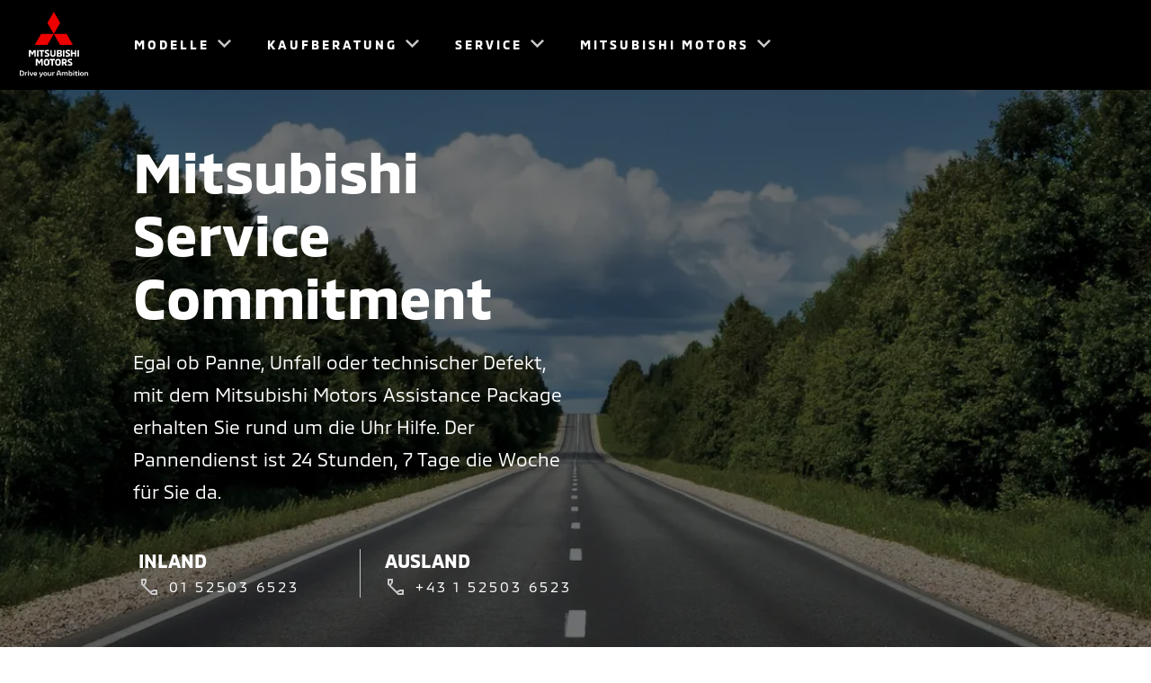

--- FILE ---
content_type: text/html; charset=utf-8
request_url: https://www.mitsubishi-motors.at/services/mitsubishi-service-commitment
body_size: 29446
content:
<!doctype html> <html lang="de-AT" dir="ltr"><head><meta charset="utf-8"/><meta name="viewport" content="width=device-width,initial-scale=1"/><title>Mitsubishi Motors | Mitsubishi Service Commitment</title><meta name="og:title" content="Mitsubishi Motors | Mitsubishi Service Commitment">
  <meta name="description" content="Das Mitsubishi Service Commitment:  Unser Serviceversprechen - Ihre Sicherheit! ✓  | ► Ein Versprechen von Mitsubishi Motors"><meta name="og:description" content="Das Mitsubishi Service Commitment:  Unser Serviceversprechen - Ihre Sicherheit! ✓  | ► Ein Versprechen von Mitsubishi Motors">
  
  <meta name="og:url" content="https://www.mitsubishi-motors.at/services/mitsubishi-service-commitment">
  
  <meta property="og:type" content="website">
  
  <meta name="og:site_name" content="Mitsubishi Motors AT">
  
  <meta name="twitter:site" content="@" />
  
  

  
    <style nonce=9JmH28i6Zki6OouGZbrM2Q== type="text/css">@font-face{font-family: "MMC-Bold"; src: url("/content/dam/mitsubishi-motors/fonts/MMC-Bold.woff"),url("/content/dam/mitsubishi-motors/fonts/MMC-Bold.woff2"),url("/content/dam/mitsubishi-motors/fonts/MMC-Bold.ttf");; font-display: swap;}@font-face{font-family: "MMC-Medium"; src: url("/content/dam/mitsubishi-motors/fonts/MMC-Medium.woff"),url("/content/dam/mitsubishi-motors/fonts/MMC-Medium.woff2"),url("/content/dam/mitsubishi-motors/fonts/MMC-Medium.ttf");; font-display: swap;}@font-face{font-family: "MMC-Regular"; src: url("/content/dam/mitsubishi-motors/fonts/MMC-Regular.woff"),url("/content/dam/mitsubishi-motors/fonts/MMC-Regular.woff2"),url("/content/dam/mitsubishi-motors/fonts/MMC-Regular.ttf");; font-display: swap;}@font-face{font-family: "MMC-Regular-AR"; src: url("/content/dam/mitsubishi-motors/fonts/ar/cairo-v6-arabic_latin-regular.eot"),url("/content/dam/mitsubishi-motors/fonts/ar/cairo-v6-arabic_latin-regular.woff2"),url("/content/dam/mitsubishi-motors/fonts/ar/cairo-v6-arabic_latin-regular.woff"),url("/content/dam/mitsubishi-motors/fonts/ar/cairo-v6-arabic_latin-regular.ttf");; font-display: swap;}@font-face{font-family: "MMC-Regular-TH"; src: url("/content/dam/mitsubishi-motors/fonts/th/kanit-v5-latin_thai-regular.eot"),url("/content/dam/mitsubishi-motors/fonts/th/kanit-v5-latin_thai-regular.woff2"),url("/content/dam/mitsubishi-motors/fonts/th/kanit-v5-latin_thai-regular.woff"),url("/content/dam/mitsubishi-motors/fonts/th/kanit-v5-latin_thai-regular.ttf");; font-display: swap;}@font-face{font-family: "MMC-Regular-EL"; src: url("/content/dam/mitsubishi-motors/fonts/el/395560_5_0.eot"),url("/content/dam/mitsubishi-motors/fonts/el/395560_5_0.woff2"),url("/content/dam/mitsubishi-motors/fonts/el/395560_5_0.woff"),url("/content/dam/mitsubishi-motors/fonts/el/395560_5_0.ttf");; font-display: swap;}</style><link rel="preload" href="/content/dam/mitsubishi-motors/fonts/MMC-Bold.woff" as="font" crossorigin="anonymous" /><link rel="preload" href="/content/dam/mitsubishi-motors/fonts/MMC-Bold.woff2" as="font" crossorigin="anonymous" /><link rel="preload" href="/content/dam/mitsubishi-motors/fonts/MMC-Bold.ttf" as="font" crossorigin="anonymous" /><link rel="preload" href="/content/dam/mitsubishi-motors/fonts/MMC-Medium.woff" as="font" crossorigin="anonymous" /><link rel="preload" href="/content/dam/mitsubishi-motors/fonts/MMC-Medium.woff2" as="font" crossorigin="anonymous" /><link rel="preload" href="/content/dam/mitsubishi-motors/fonts/MMC-Medium.ttf" as="font" crossorigin="anonymous" /><link rel="preload" href="/content/dam/mitsubishi-motors/fonts/MMC-Regular.woff" as="font" crossorigin="anonymous" /><link rel="preload" href="/content/dam/mitsubishi-motors/fonts/MMC-Regular.woff2" as="font" crossorigin="anonymous" /><link rel="preload" href="/content/dam/mitsubishi-motors/fonts/MMC-Regular.ttf" as="font" crossorigin="anonymous" /><link rel="preload" href="/content/dam/mitsubishi-motors/fonts/ar/cairo-v6-arabic_latin-regular.eot" as="font" crossorigin="anonymous" /><link rel="preload" href="/content/dam/mitsubishi-motors/fonts/ar/cairo-v6-arabic_latin-regular.woff2" as="font" crossorigin="anonymous" /><link rel="preload" href="/content/dam/mitsubishi-motors/fonts/ar/cairo-v6-arabic_latin-regular.woff" as="font" crossorigin="anonymous" /><link rel="preload" href="/content/dam/mitsubishi-motors/fonts/ar/cairo-v6-arabic_latin-regular.ttf" as="font" crossorigin="anonymous" /><link rel="preload" href="/content/dam/mitsubishi-motors/fonts/th/kanit-v5-latin_thai-regular.eot" as="font" crossorigin="anonymous" /><link rel="preload" href="/content/dam/mitsubishi-motors/fonts/th/kanit-v5-latin_thai-regular.woff2" as="font" crossorigin="anonymous" /><link rel="preload" href="/content/dam/mitsubishi-motors/fonts/th/kanit-v5-latin_thai-regular.woff" as="font" crossorigin="anonymous" /><link rel="preload" href="/content/dam/mitsubishi-motors/fonts/th/kanit-v5-latin_thai-regular.ttf" as="font" crossorigin="anonymous" /><link rel="preload" href="/content/dam/mitsubishi-motors/fonts/el/395560_5_0.eot" as="font" crossorigin="anonymous" /><link rel="preload" href="/content/dam/mitsubishi-motors/fonts/el/395560_5_0.woff2" as="font" crossorigin="anonymous" /><link rel="preload" href="/content/dam/mitsubishi-motors/fonts/el/395560_5_0.woff" as="font" crossorigin="anonymous" /><link rel="preload" href="/content/dam/mitsubishi-motors/fonts/el/395560_5_0.ttf" as="font" crossorigin="anonymous" />
  <link rel="canonical" href="https://www.mitsubishi-motors.at/services/mitsubishi-service-commitment">
   <script defer id="gtmScript" type="text/javascript" nonce=8wM1lm2aDPBqShxLn8wXMg==>(function(w,d,s,l,i){w[l]=w[l]||[];w[l].push({'gtm.start':new Date().getTime(),event:'gtm.js'});var f=d.getElementsByTagName(s)[0],j=d.createElement(s),dl=l!='dataLayer'?'&l='+l:'';j.defer=true;j.src='https://www.googletagmanager.com/gtm.js?id='+i+dl;var n=d.querySelector('[nonce]');n&&j.setAttribute('nonce',n.nonce||n.getAttribute('nonce'));f.parentNode.insertBefore(j,f);})(window,document,'script','dataLayer','GTM-M3LKWHG')</script>
  <link rel="preconnect" href="https://www.google-analytics.com">
  <link rel="preconnect" href="https://www.googletagmanager.com"><!-- matelso Calltracking --><script defer nonce=8wM1lm2aDPBqShxLn8wXMg==>(function(m,a,t,e,l,s,o){m["CallTrackingObject"]=l;m[l]=m[l]||function(){(m[l].q=m[l].q||[]).push(arguments)};s=a.createElement(t);o=a.getElementsByTagName(t)[0];s.async=1;s.src=e;o.parentNode.insertBefore(s,o)})(window,document,"script","//rns.matelso.de/webtracking/4/","mtls");</script><!-- End matelso Calltracking --> <link rel="preload" href="/static/js/mmc.d825679c.js" type="application/javascript" as="script"><link rel="preload" href="/static/css/mmc.c919c4fc.css" as="style"><link href="/static/css/mmc.c919c4fc.css" rel="stylesheet"></head><body data-market="at"><div id="m-ai-outlander"></div> <noscript><iframe src="https://www.googletagmanager.com/ns.html?id=GTM-M3LKWHG" height="0" width="0" style="display:none;visibility:hidden"></iframe></noscript> 
    <div id="root"><div class="navigation-header__mobileContentCover___1HwhJ "></div><header class="navigation-header__navHeader___25DYk navigation-header__solidBackground___1lA9A navigation-header__hasScrolled___vnXbF" tabindex="" data-links="false" data-solidbackground="true"><nav class="navigation-header__navInner___2z5l_ theme__dark____RVIY"><a class="navigation-header__logoLink___16AcG" href="/"><img fetchpriority="high" width="76" height="74" class="navigation-header__navLogo___3Fb8y" src="/content/dam/mitsubishi-motors/images/logos/nav-logo-light.svg" alt="Mitsubishi Motors"/><img fetchpriority="high" width="76" height="74" class="navigation-header__navLogo___3Fb8y navigation-header__logoExpanded___Abqbi" src="/content/dam/mitsubishi-motors/images/logos/nav-logo-black.svg" alt="Mitsubishi Motors"/></a><div class="navigation-header__rightMenuDock___3Fa-c"><button class="navigation-header__navBtn___2Wwsz navigation-header__menuToggle___1-nQH navigation-header__hideDesktop___AaUGH" type="button"><span class="navigation-header__elementInvisible___S6wsq">Open Menu</span></button></div><div class="navigation-header__leftMenuDock___2A33z"></div><ul role="menu" class="navigation-header__navBtnList___3meUY"><li class="navigation-header__navBtnItem___1gomE theme__grey___F-Xo1  menu-panel-top-level-item" role="menuitem" aria-expanded="false" aria-setsize="4" aria-posinset="1" aria-haspopup="true" data-menu-item-name="Modelle"><button class="navigation-header__navBtn___2Wwsz theme__lowIcon___2Tlof theme__mmcIconChevronDown___1nI-q" type="button"><span>Modelle</span></button><div class="navigation-header__navPanel___QyOCE navigation-header__products___exGkZ "><div class="navigation-header__innerLinkContainer___kJ_uM "><ul class="navigation-header__navLinkList___3Qfns theme__row___2ej2j"><li class="navigation-header__navProductLink___134hM theme__col-xs-12___3BB_I theme__col-sm-4___2sPQj theme__col-md-3___1ORiQ menu-panel-sub-list-item" role="menuitem" aria-setsize="6" aria-posinset="1" data-menu-item-name="Modelle_SPACE STAR" data-menu-item-parent-name="Modelle"><a href="/modelle/space-star" data-section="Modelle" data-linkindex="0" title="SPACE STAR" target="" rel="noreferrer"><div class="navigation-header__navLinkImage___2P-db"><span class="" style="display:inline-block"></span></div><div class="navigation-header__navLinkInfo___26EYj"><p class="navigation-header__navLinkLabel___1igVx theme__navCarSelector___2FrfG">SPACE STAR</p><p class="navigation-header__navLinkPrice___3vvdJ theme__bodyCopy___1Tqz4"><span data-zeromessage="true" class="">Preis auf Anfrage*</span></p></div></a></li><li class="navigation-header__navProductLink___134hM theme__col-xs-12___3BB_I theme__col-sm-4___2sPQj theme__col-md-3___1ORiQ menu-panel-sub-list-item" role="menuitem" aria-setsize="6" aria-posinset="2" data-menu-item-name="Modelle_COLT" data-menu-item-parent-name="Modelle"><a href="/modelle/colt" data-section="Modelle" data-linkindex="1" title="COLT" target="" rel="noreferrer"><div class="navigation-header__navLinkImage___2P-db"><span class="" style="display:inline-block"></span></div><div class="navigation-header__navLinkInfo___26EYj"><p class="navigation-header__navLinkLabel___1igVx theme__navCarSelector___2FrfG">COLT</p><p class="navigation-header__navLinkPrice___3vvdJ theme__bodyCopy___1Tqz4"><span>*Ab </span><span class="notranslate">€ 14.990</span><span></span></p></div></a></li><li class="navigation-header__navProductLink___134hM theme__col-xs-12___3BB_I theme__col-sm-4___2sPQj theme__col-md-3___1ORiQ menu-panel-sub-list-item" role="menuitem" aria-setsize="6" aria-posinset="3" data-menu-item-name="Modelle_ASX" data-menu-item-parent-name="Modelle"><a href="/modelle/asx" data-section="Modelle" data-linkindex="2" title="ASX" target="" rel="noreferrer"><div class="navigation-header__navLinkImage___2P-db"><span class="" style="display:inline-block"></span></div><div class="navigation-header__navLinkInfo___26EYj"><p class="navigation-header__navLinkLabel___1igVx theme__navCarSelector___2FrfG">ASX</p><p class="navigation-header__navLinkPrice___3vvdJ theme__bodyCopy___1Tqz4"><span>*Ab </span><span class="notranslate">€ 19.990</span><span></span></p></div></a></li><li class="navigation-header__navProductLink___134hM theme__col-xs-12___3BB_I theme__col-sm-4___2sPQj theme__col-md-3___1ORiQ menu-panel-sub-list-item" role="menuitem" aria-setsize="6" aria-posinset="4" data-menu-item-name="Modelle_Grandis" data-menu-item-parent-name="Modelle"><a href="/modelle/grandis" data-section="Modelle" data-linkindex="3" title="Grandis" target="" rel="noreferrer"><div class="navigation-header__navLinkImage___2P-db"><span class="" style="display:inline-block"></span></div><div class="navigation-header__navLinkInfo___26EYj"><p class="navigation-header__navLinkLabel___1igVx theme__navCarSelector___2FrfG">Grandis</p><p class="navigation-header__navLinkPrice___3vvdJ theme__bodyCopy___1Tqz4"><span>*Ab </span><span class="notranslate">€ 26.090</span><span></span></p></div></a></li><li class="navigation-header__navProductLink___134hM theme__col-xs-12___3BB_I theme__col-sm-4___2sPQj theme__col-md-3___1ORiQ menu-panel-sub-list-item" role="menuitem" aria-setsize="6" aria-posinset="5" data-menu-item-name="Modelle_ECLIPSE CROSS PHEV" data-menu-item-parent-name="Modelle"><a href="/modelle/eclipse-cross-phev" data-section="Modelle" data-linkindex="4" title="ECLIPSE CROSS PHEV" target="" rel="noreferrer"><div class="navigation-header__navLinkImage___2P-db"><span class="" style="display:inline-block"></span></div><div class="navigation-header__navLinkInfo___26EYj"><p class="navigation-header__navLinkLabel___1igVx theme__navCarSelector___2FrfG">ECLIPSE CROSS PHEV</p><p class="navigation-header__navLinkPrice___3vvdJ theme__bodyCopy___1Tqz4"><span data-zeromessage="true" class="">Preis auf Anfrage*</span></p></div></a></li><li class="navigation-header__navProductLink___134hM theme__col-xs-12___3BB_I theme__col-sm-4___2sPQj theme__col-md-3___1ORiQ menu-panel-sub-list-item" role="menuitem" aria-setsize="6" aria-posinset="6" data-menu-item-name="Modelle_OUTLANDER PHEV" data-menu-item-parent-name="Modelle"><a href="/modelle/outlander-phev" data-section="Modelle" data-linkindex="5" title="OUTLANDER PHEV" target="" rel="noreferrer"><div class="navigation-header__navLinkImage___2P-db"><span class="" style="display:inline-block"></span></div><div class="navigation-header__navLinkInfo___26EYj"><p class="navigation-header__navLinkLabel___1igVx theme__navCarSelector___2FrfG">OUTLANDER PHEV</p><p class="navigation-header__navLinkPrice___3vvdJ theme__bodyCopy___1Tqz4"><span>*Ab </span><span class="notranslate">€ 43.990</span><span></span></p></div></a></li></ul></div></div></li><li class="navigation-header__navBtnItem___1gomE theme__grey___F-Xo1  menu-panel-top-level-item" role="menuitem" aria-expanded="false" aria-setsize="4" aria-posinset="2" aria-haspopup="true" data-menu-item-name="Kaufberatung"><button class="navigation-header__navBtn___2Wwsz theme__lowIcon___2Tlof theme__mmcIconChevronDown___1nI-q" type="button"><span>Kaufberatung</span></button><div class="navigation-header__navPanel___QyOCE navigation-header__feature___2k-tA "><div class="navigation-header__innerLinkContainer___kJ_uM "><ul class="navigation-header__navLinkList___3Qfns navigation-header__linksList___3jMdG  "><li class="navigation-header__navItemLink___3z2z6 theme__col-xs-12___3BB_I theme__col-sm-offset-8___2svlL menu-panel-sub-list-item" role="menuitem" aria-setsize="6" aria-posinset="1" data-menu-item-name="Kaufberatung_Aktionen &amp; Angebote" data-menu-item-parent-name="Kaufberatung"><a class="navigation-header__dropDownLinkAnchor___1ubq1" href="/kaufberatung/aktionen-und-angebote" data-section="Kaufberatung" target=""><span class="navigation-header__navLinkLabel___1igVx theme__introCopy___3D-SN">Aktionen &amp; Angebote</span></a></li><li class="navigation-header__navItemLink___3z2z6 theme__col-xs-12___3BB_I theme__col-sm-offset-8___2svlL menu-panel-sub-list-item" role="menuitem" aria-setsize="6" aria-posinset="2" data-menu-item-name="Kaufberatung_Händlersuche" data-menu-item-parent-name="Kaufberatung"><a class="navigation-header__dropDownLinkAnchor___1ubq1" href="/kaufberatung/haendlersuche" data-section="Kaufberatung" target=""><span class="navigation-header__navLinkLabel___1igVx theme__introCopy___3D-SN">Händlersuche</span></a></li><li class="navigation-header__navItemLink___3z2z6 theme__col-xs-12___3BB_I theme__col-sm-offset-8___2svlL menu-panel-sub-list-item" role="menuitem" aria-setsize="6" aria-posinset="3" data-menu-item-name="Kaufberatung_Konfigurator" data-menu-item-parent-name="Kaufberatung"><a class="navigation-header__dropDownLinkAnchor___1ubq1" href="/kaufberatung/konfigurator" data-section="Kaufberatung" target=""><span class="navigation-header__navLinkLabel___1igVx theme__introCopy___3D-SN">Konfigurator</span></a></li><li class="navigation-header__navItemLink___3z2z6 theme__col-xs-12___3BB_I theme__col-sm-offset-8___2svlL menu-panel-sub-list-item" role="menuitem" aria-setsize="6" aria-posinset="4" data-menu-item-name="Kaufberatung_Probefahrt buchen" data-menu-item-parent-name="Kaufberatung"><a class="navigation-header__dropDownLinkAnchor___1ubq1" href="/kaufberatung/probefahrt" data-section="Kaufberatung" target=""><span class="navigation-header__navLinkLabel___1igVx theme__introCopy___3D-SN">Probefahrt buchen</span></a></li><li class="navigation-header__navItemLink___3z2z6 theme__col-xs-12___3BB_I theme__col-sm-offset-8___2svlL menu-panel-sub-list-item" role="menuitem" aria-setsize="6" aria-posinset="5" data-menu-item-name="Kaufberatung_Broschüren und Zubehörbroschüren" data-menu-item-parent-name="Kaufberatung"><a class="navigation-header__dropDownLinkAnchor___1ubq1" href="/kaufberatung/broschueren" data-section="Kaufberatung" target=""><span class="navigation-header__navLinkLabel___1igVx theme__introCopy___3D-SN">Broschüren und Zubehörbroschüren</span></a></li><li class="navigation-header__navItemLink___3z2z6 theme__col-xs-12___3BB_I theme__col-sm-offset-8___2svlL menu-panel-sub-list-item" role="menuitem" aria-setsize="6" aria-posinset="6" data-menu-item-name="Kaufberatung_Finanzierungsmöglichkeiten" data-menu-item-parent-name="Kaufberatung"><a class="navigation-header__dropDownLinkAnchor___1ubq1" href="/kaufberatung/finanzierung" data-section="Kaufberatung" target=""><span class="navigation-header__navLinkLabel___1igVx theme__introCopy___3D-SN">Finanzierungsmöglichkeiten</span></a></li></ul></div></div></li><li class="navigation-header__navBtnItem___1gomE theme__grey___F-Xo1  menu-panel-top-level-item" role="menuitem" aria-expanded="false" aria-setsize="4" aria-posinset="3" aria-haspopup="true" data-menu-item-name="Service"><button class="navigation-header__navBtn___2Wwsz theme__lowIcon___2Tlof theme__mmcIconChevronDown___1nI-q" type="button"><span>Service</span></button><div class="navigation-header__navPanel___QyOCE navigation-header__feature___2k-tA "><div class="navigation-header__innerLinkContainer___kJ_uM "><ul class="navigation-header__navLinkList___3Qfns navigation-header__linksList___3jMdG  "><li class="navigation-header__navItemLink___3z2z6 theme__col-xs-12___3BB_I theme__col-sm-offset-8___2svlL menu-panel-sub-list-item" role="menuitem" aria-setsize="6" aria-posinset="1" data-menu-item-name="Service_Saisonale Angebote" data-menu-item-parent-name="Service"><a class="navigation-header__dropDownLinkAnchor___1ubq1" href="/services/angebote-zubehoer" data-section="Service" target=""><span class="navigation-header__navLinkLabel___1igVx theme__introCopy___3D-SN">Saisonale Angebote</span></a></li><li class="navigation-header__navItemLink___3z2z6 theme__col-xs-12___3BB_I theme__col-sm-offset-8___2svlL menu-panel-sub-list-item" role="menuitem" aria-setsize="6" aria-posinset="2" data-menu-item-name="Service_Mitsubishi Service Commitment" data-menu-item-parent-name="Service"><a class="navigation-header__dropDownLinkAnchor___1ubq1" href="/services/mitsubishi-service-commitment" data-section="Service" target=""><span class="navigation-header__navLinkLabel___1igVx theme__introCopy___3D-SN">Mitsubishi Service Commitment</span></a></li><li class="navigation-header__navItemLink___3z2z6 theme__col-xs-12___3BB_I theme__col-sm-offset-8___2svlL menu-panel-sub-list-item" role="menuitem" aria-setsize="6" aria-posinset="3" data-menu-item-name="Service_Service-/Werkstatttermin vereinbaren" data-menu-item-parent-name="Service"><a class="navigation-header__dropDownLinkAnchor___1ubq1" href="/services/servicetermin-werkstatttermin-vereinbaren" data-section="Service" target=""><span class="navigation-header__navLinkLabel___1igVx theme__introCopy___3D-SN">Service-/Werkstatttermin vereinbaren</span></a></li><li class="navigation-header__navItemLink___3z2z6 theme__col-xs-12___3BB_I theme__col-sm-offset-8___2svlL menu-panel-sub-list-item" role="menuitem" aria-setsize="6" aria-posinset="4" data-menu-item-name="Service_Räderwechsel vereinbaren" data-menu-item-parent-name="Service"><a class="navigation-header__dropDownLinkAnchor___1ubq1" href="/services/raederwechsel_vereinbaren" data-section="Service" target=""><span class="navigation-header__navLinkLabel___1igVx theme__introCopy___3D-SN">Räderwechsel vereinbaren</span></a></li><li class="navigation-header__navItemLink___3z2z6 theme__col-xs-12___3BB_I theme__col-sm-offset-8___2svlL menu-panel-sub-list-item" role="menuitem" aria-setsize="6" aria-posinset="5" data-menu-item-name="Service_Reifen &amp; Räder" data-menu-item-parent-name="Service"><a class="navigation-header__dropDownLinkAnchor___1ubq1" href="/services/reifen-und-raeder" data-section="Service" target=""><span class="navigation-header__navLinkLabel___1igVx theme__introCopy___3D-SN">Reifen &amp; Räder</span></a></li><li class="navigation-header__navItemLink___3z2z6 theme__col-xs-12___3BB_I theme__col-sm-offset-8___2svlL menu-panel-sub-list-item" role="menuitem" aria-setsize="6" aria-posinset="6" data-menu-item-name="Service_Ersatzteile" data-menu-item-parent-name="Service"><a class="navigation-header__dropDownLinkAnchor___1ubq1" href="/services/mitsubishi-original-ersatzteile" data-section="Service" target=""><span class="navigation-header__navLinkLabel___1igVx theme__introCopy___3D-SN">Ersatzteile</span></a></li></ul></div></div></li><li class="navigation-header__navBtnItem___1gomE theme__grey___F-Xo1 navigation-header__lastBtnItem___2E8wu menu-panel-top-level-item" role="menuitem" aria-expanded="false" aria-setsize="4" aria-posinset="4" aria-haspopup="true" data-menu-item-name="Mitsubishi Motors"><button class="navigation-header__navBtn___2Wwsz theme__lowIcon___2Tlof theme__mmcIconChevronDown___1nI-q" type="button"><span>Mitsubishi Motors</span></button><div class="navigation-header__navPanel___QyOCE navigation-header__feature___2k-tA "><div class="navigation-header__innerLinkContainer___kJ_uM "><ul class="navigation-header__navLinkList___3Qfns navigation-header__linksList___3jMdG  "><li class="navigation-header__navItemLink___3z2z6 theme__col-xs-12___3BB_I theme__col-sm-offset-8___2svlL menu-panel-sub-list-item" role="menuitem" aria-setsize="3" aria-posinset="1" data-menu-item-name="Mitsubishi Motors_Marke &amp; Philosophie" data-menu-item-parent-name="Mitsubishi Motors"><a class="navigation-header__dropDownLinkAnchor___1ubq1" href="/ueber-uns/marke" data-section="Mitsubishi Motors" target=""><span class="navigation-header__navLinkLabel___1igVx theme__introCopy___3D-SN">Marke &amp; Philosophie</span></a></li><li class="navigation-header__navItemLink___3z2z6 theme__col-xs-12___3BB_I theme__col-sm-offset-8___2svlL menu-panel-sub-list-item" role="menuitem" aria-setsize="3" aria-posinset="2" data-menu-item-name="Mitsubishi Motors_Kontakt" data-menu-item-parent-name="Mitsubishi Motors"><a class="navigation-header__dropDownLinkAnchor___1ubq1" href="/ueber-uns/kontakt" data-section="Mitsubishi Motors" target=""><span class="navigation-header__navLinkLabel___1igVx theme__introCopy___3D-SN">Kontakt</span></a></li><li class="navigation-header__navItemLink___3z2z6 theme__col-xs-12___3BB_I theme__col-sm-offset-8___2svlL menu-panel-sub-list-item" role="menuitem" aria-setsize="3" aria-posinset="3" data-menu-item-name="Mitsubishi Motors_Presseportal" data-menu-item-parent-name="Mitsubishi Motors"><a class="navigation-header__dropDownLinkAnchor___1ubq1" href="/ueber-uns/presseportal" data-section="Mitsubishi Motors" target=""><span class="navigation-header__navLinkLabel___1igVx theme__introCopy___3D-SN">Presseportal</span></a></li></ul></div></div></li></ul></nav><div class="navigation-header__tooltipContainer___1eLi- navigation-header__desktop___2F16B"><span class="navigation-header__tooltipCallout___1IMPF"></span><div class="navigation-header__tooltipContent___3_ot0"><span class="navigation-header__icon___3IX4D"></span></div><div class="navigation-header__tooltipClose___1pYpB"></div></div></header><div class="navigation-header__navHeaderSpacer___2WcIW" style="height:115px"></div><main role="main"><div id="InfoHeader_1_0_0_0"><div class="info-header__outerContainer___2nm4A" automation="infoHeaderContainer"><span class="info-header__backgroundImage___2PV0G" style="display:inline-block;width:1440px"></span><div class="info-header__overlayGradient___gFOrO"></div><div class="info-header__textBlockContainer___283l4 theme__container-fluid___1C5nx theme__col-sm-10___J88v5 theme__col-md-7___36p8m theme__col-lg-5___3j3nu theme__dark____RVIY"><h1 class="theme__headingOne___1C6_z theme__marginBottom20___TYhqo" automation="textBlockHeading"></h1><p class="theme__introCopy___3D-SN theme__marginBottom40___3Lk8K" automation="textBlockParagraph"></p><div class="info-header__featureBlock___3M9zQ theme__marginBottom40___3Lk8K theme__row___2ej2j"><div class="info-header__featureBlockChild___LQuDi theme__col-xs-12___3BB_I theme__col-sm___2U47z"><h3 class="theme__marginBottom5___3wmz0 theme__headingFive___3LGp-" automation="featureTitle">INLAND</h3><div class="theme__row___2ej2j info-header__featureNumberWrapper___mYapC"><span class=""><a href="tel:01 52503 6523" class="theme__lowIcon___2Tlof theme__mmcIconPhone___1G958 info-header__featureNumber___39NDR">01 52503 6523</a></span></div></div><div class="info-header__featureBlockChild___LQuDi theme__col-xs-12___3BB_I theme__col-sm___2U47z"><h3 class="theme__marginBottom5___3wmz0 theme__headingFive___3LGp-" automation="featureTitle">AUSLAND</h3><div class="theme__row___2ej2j info-header__featureNumberWrapper___mYapC"><span class=""><a href="tel:+43 1 52503 6523" class="theme__lowIcon___2Tlof theme__mmcIconPhone___1G958 info-header__featureNumber___39NDR">+43 1 52503 6523</a></span></div></div></div><div class="info-header__ctaWrapper___-x29N"><span class=""><button class="theme__low___1tkkN"></button></span></div></div></div></div><div id="TextBlock_1_0_0_1"><div class="theme__container-fluid___1C5nx text-block__wrapper___1U3QP"><div class="theme__row___2ej2j"><div class="theme__col-xs-12___3BB_I theme__col-sm-1___WJILJ text-block__formChild___bu75M"></div><div class="theme__col-xs-12___3BB_I theme__col-sm-8___1oFaG text-block__defaultAlignleft___2ueih text-block__formNoLeftPad___1Pr-7"><div class="text-block__contentWrapper___1YJrx text-block__span100___2dQqY"><p class="theme__labelMedium___2xcUA text-block__subHeadline___2-KXz text-block__greyButton___1Nj5r"></p><h1 class="theme__headingOne___1C6_z text-block__headline___1B8p8 text-block__marginIntermediate___3SAI_"></h1><div class="theme__bodyCopy___1Tqz4 text-block__paragraph___1W7wo"><span class=""></span></div></div></div><div class="theme__col-xs-12___3BB_I theme__col-sm-3___5BCwn"></div></div></div></div><div id="TextBlock_1_0_0_2"><div class="theme__container-fluid___1C5nx text-block__wrapper___1U3QP"><div class="theme__row___2ej2j"><div class="theme__col-xs-12___3BB_I theme__col-sm-1___WJILJ text-block__formChild___bu75M"></div><div class="theme__col-xs-12___3BB_I theme__col-sm-8___1oFaG text-block__defaultAlignleft___2ueih text-block__formNoLeftPad___1Pr-7"><div class="text-block__contentWrapper___1YJrx text-block__span75___dqUvk"><div class="theme__bodyCopy___1Tqz4 text-block__paragraph___1W7wo"><span class=""></span></div></div></div><div class="theme__col-xs-12___3BB_I theme__col-sm-3___5BCwn"></div></div></div></div><div id="LegalTextBlock_1_0_0_3"><div class="theme__container-fluid___1C5nx legal-text-block__wrapper___1ScGW"><div class="theme__row___2ej2j legal-text-block__fullWidth___AKu7k"><div class="theme__col-xs-12___3BB_I theme__col-sm-1___WJILJ"></div><div class="theme__col-xs-12___3BB_I theme__col-sm-8___1oFaG"><div class="common-rich-text__richText___3IK64 theme__smallType___3SOSm">*Nur bei teilnehmenden Mitsubishi Vertragshändlern/-werkstätten. Nur in Verbindung mit Werkstattauftrag. Der Fahrzeug-Check ersetzt nicht die vorgeschriebenen Service-Inspektionen.</div></div><div class="theme__col-xs-12___3BB_I theme__col-sm-3___5BCwn"></div></div></div></div></main><div class="side-navigation__container___2Sz2N"></div><footer class="footer__renderWrapper___2jDGt"><div class="theme__container-fluid___1C5nx theme__dark____RVIY"><div class="theme__row___2ej2j footer-top__container___1QTC7"><div class="theme__col-sm-offset-1___30E7W theme__col-sm-6___vPo-h footer-top__accordionWrapper___UiJnM"><div class="theme__col-xs-12___3BB_I theme__col-sm-4___2sPQj footer-top__accordionBox___3IpaS"><div class="theme__accordion___2LZ4D footer-top__fullWidth___1Ma7p" role="tablist"><button class="footer-top__accordionButton___1K9TO theme__inputsAndOptions___25yx0 footer-top__accordionActive___3D6r8 theme__mmcIconChevronDown___1nI-q" role="tab" type="button" id="footer-acccordion-header-0" aria-controls="footer-acccordion-panel-0">Modelle</button></div><div class="footer-top__accordionPanel___xhHmW" id="footer-acccordion-panel-0" role="tabpanel" aria-hidden="false"><ul class="footer-top__accordionListWrapper___4DOw6"><li class="footer-top__accordionListItem___3X3CA"><a target="" class="footer-top__accordionLink___3Ds6X" data-section="footer" href="/modelle/space-star">Space Star</a></li><li class="footer-top__accordionListItem___3X3CA"><a target="" class="footer-top__accordionLink___3Ds6X" data-section="footer" href="/modelle/colt">COLT</a></li><li class="footer-top__accordionListItem___3X3CA"><a target="" class="footer-top__accordionLink___3Ds6X" data-section="footer" href="/modelle/asx">ASX</a></li><li class="footer-top__accordionListItem___3X3CA"><a target="" class="footer-top__accordionLink___3Ds6X" data-section="footer" href="/modelle/grandis">Grandis</a></li><li class="footer-top__accordionListItem___3X3CA"><a target="" class="footer-top__accordionLink___3Ds6X" data-section="footer" href="/modelle/eclipse-cross-bev">Eclipse Cross</a></li><li class="footer-top__accordionListItem___3X3CA"><a target="" class="footer-top__accordionLink___3Ds6X" data-section="footer" href="/modelle/eclipse-cross-phev">Eclipse Cross PHEV</a></li><li class="footer-top__accordionListItem___3X3CA"><a target="" class="footer-top__accordionLink___3Ds6X" data-section="footer" href="/modelle/outlander-phev">Outlander</a></li></ul></div></div><div class="theme__col-xs-12___3BB_I theme__col-sm-4___2sPQj footer-top__accordionBox___3IpaS"><div class="theme__accordion___2LZ4D footer-top__fullWidth___1Ma7p" role="tablist"><button class="footer-top__accordionButton___1K9TO theme__inputsAndOptions___25yx0 footer-top__accordionActive___3D6r8 theme__mmcIconChevronDown___1nI-q" role="tab" type="button" id="footer-acccordion-header-1" aria-controls="footer-acccordion-panel-1">Kaufberatung</button></div><div class="footer-top__accordionPanel___xhHmW" id="footer-acccordion-panel-1" role="tabpanel" aria-hidden="false"><ul class="footer-top__accordionListWrapper___4DOw6"><li class="footer-top__accordionListItem___3X3CA"><a target="" class="footer-top__accordionLink___3Ds6X" data-section="footer" href="/kaufberatung/haendlersuche">Händlersuche</a></li><li class="footer-top__accordionListItem___3X3CA"><a target="" class="footer-top__accordionLink___3Ds6X" data-section="footer" href="/kaufberatung/konfigurator">Konfigurator</a></li><li class="footer-top__accordionListItem___3X3CA"><a target="" class="footer-top__accordionLink___3Ds6X" data-section="footer" href="/kaufberatung/probefahrt">Probefahrt vereinbaren</a></li><li class="footer-top__accordionListItem___3X3CA"><a target="" class="footer-top__accordionLink___3Ds6X" data-section="footer" href="/kaufberatung/broschueren">Broschüren und Preislisten</a></li><li class="footer-top__accordionListItem___3X3CA"><a target="" class="footer-top__accordionLink___3Ds6X" data-section="footer" href="/kaufberatung/finanzierung">Finanzierungsmöglichkeiten</a></li></ul></div></div><div class="theme__col-xs-12___3BB_I theme__col-sm-4___2sPQj footer-top__accordionBox___3IpaS"><div class="theme__accordion___2LZ4D footer-top__fullWidth___1Ma7p" role="tablist"><button class="footer-top__accordionButton___1K9TO theme__inputsAndOptions___25yx0 footer-top__accordionActive___3D6r8 theme__mmcIconChevronDown___1nI-q" role="tab" type="button" id="footer-acccordion-header-2" aria-controls="footer-acccordion-panel-2">Service</button></div><div class="footer-top__accordionPanel___xhHmW" id="footer-acccordion-panel-2" role="tabpanel" aria-hidden="false"><ul class="footer-top__accordionListWrapper___4DOw6"><li class="footer-top__accordionListItem___3X3CA"><a target="" class="footer-top__accordionLink___3Ds6X" data-section="footer" href="/services/raederwechsel_vereinbaren">Räderwechsel vereinbaren</a></li><li class="footer-top__accordionListItem___3X3CA"><a target="" class="footer-top__accordionLink___3Ds6X" data-section="footer" href="/services/mitsubishi-service-commitment">Serviceversprechen</a></li><li class="footer-top__accordionListItem___3X3CA"><a target="" class="footer-top__accordionLink___3Ds6X" data-section="footer" href="/services/servicetermin-werkstatttermin-vereinbaren">Service-/Werkstatttermin</a></li><li class="footer-top__accordionListItem___3X3CA"><a target="" class="footer-top__accordionLink___3Ds6X" data-section="footer" href="/services/mitsubishi-original-ersatzteile">Ersatzteile</a></li><li class="footer-top__accordionListItem___3X3CA"><a target="" class="footer-top__accordionLink___3Ds6X" data-section="footer" href="/services/rettungskarten">Rettungskarten</a></li><li class="footer-top__accordionListItem___3X3CA"><a target="" class="footer-top__accordionLink___3Ds6X" data-section="footer" href="/kaufberatung/finanzierung/finanzierungsschutz">Personenschutzpaket</a></li></ul></div></div><div class="theme__col-xs-12___3BB_I theme__col-sm-4___2sPQj footer-top__accordionBox___3IpaS"><div class="theme__accordion___2LZ4D footer-top__fullWidth___1Ma7p" role="tablist"><button class="footer-top__accordionButton___1K9TO theme__inputsAndOptions___25yx0 footer-top__accordionActive___3D6r8 theme__mmcIconChevronDown___1nI-q" role="tab" type="button" id="footer-acccordion-header-3" aria-controls="footer-acccordion-panel-3">Über uns</button></div><div class="footer-top__accordionPanel___xhHmW" id="footer-acccordion-panel-3" role="tabpanel" aria-hidden="false"><ul class="footer-top__accordionListWrapper___4DOw6"><li class="footer-top__accordionListItem___3X3CA"><a target="" class="footer-top__accordionLink___3Ds6X" data-section="footer" href="/ueber-uns/kontakt">Kontakt</a></li><li class="footer-top__accordionListItem___3X3CA"><a target="" class="footer-top__accordionLink___3Ds6X" data-section="footer" href="/ueber-uns/presseportal">Presseportal</a></li><li class="footer-top__accordionListItem___3X3CA"><a target="" class="footer-top__accordionLink___3Ds6X" data-section="footer" href="/ueber-uns/marke">Marke &amp; Philosophie</a></li><li class="footer-top__accordionListItem___3X3CA"><a target="_blank" class="footer-top__accordionLink___3Ds6X" data-section="footer" href="https://www.mitsubishi-motors-europe.com/environment.aspx">Umweltbericht</a></li></ul></div></div></div><div class="theme__col-xs-12___3BB_I theme__col-sm-4___2sPQj footer-top__rightContainer___1rC0h"><div class="footer-top__socialLinkContainer___3SGFd"><a target="_blank" class="social-link__link___IwsoT" rel="noopener noreferrer" href="https://www.facebook.com/MitsubishiMotorsOesterreich/" aria-label="https://www.facebook.com/MitsubishiMotorsOesterreich/"><span class="social-link__imageSocialLink___1EIZm" style="display:inline-block"></span></a><a target="_blank" class="social-link__link___IwsoT" rel="noopener noreferrer" href="https://www.instagram.com/mitsubishi_motors_oesterreich" aria-label="https://www.instagram.com/mitsubishi_motors_oesterreich"><span class="social-link__imageSocialLink___1EIZm" style="display:inline-block"></span></a><a target="_blank" class="social-link__link___IwsoT" rel="noopener noreferrer" href="https://www.youtube.com/channel/UCGBVGz2gQBvIiF73wkj6X0w" aria-label="https://www.youtube.com/channel/UCGBVGz2gQBvIiF73wkj6X0w"><span class="social-link__imageSocialLink___1EIZm" style="display:inline-block"></span></a></div></div></div></div><div class="theme__container-fluid___1C5nx theme__dark____RVIY"><div class="theme__row___2ej2j footer-bottom__footerBottom___3bVhv"><div class="theme__col-xs-12___3BB_I theme__col-sm-6___vPo-h theme__marginBottom40___3Lk8K theme__col-sm-offset-1___30E7W"><ul class="footer-bottom__list___2Lrka"><li class="footer-bottom__listItem___25CnM"><a target="" href="/rechtliche-hinweise/impressum" class="footer-bottom__link___2MSf1">Impressum </a></li><li class="footer-bottom__listItem___25CnM"><a target="" href="/rechtliche-hinweise/nutzungsbedingungen" class="footer-bottom__link___2MSf1">Nutzungsbedingungen</a></li><li class="footer-bottom__listItem___25CnM"><a target="" href="/rechtliche-hinweise/datenschutz" class="footer-bottom__link___2MSf1">Datenschutz</a></li><li class="footer-bottom__listItem___25CnM"><a target="" href="/rechtliche-hinweise/wltp" class="footer-bottom__link___2MSf1">Verbrauch</a></li></ul></div><div class="theme__col-xs-12___3BB_I theme__col-sm-4___2sPQj footer-bottom__copyRight___7371f theme__marginBottom40___3Lk8K"><p class="common-rich-text__richText___3IK64 theme__smallType___3SOSm">© Mitsubishi Motors Corporation 2025. Alle Rechte vorbehalten.</p></div>;</div></div></footer></div>
    <script nonce=8wM1lm2aDPBqShxLn8wXMg==>window.__PRELOADED_STATE__ = {"routePathing":{"defaultLang":"de","hasMultiLang":false},"routeMapping":{},"routePathMapping":{"/error":"/at/de/error-pages/500","/":"/at/de","/angebote":"/at/de/angebote","/angebote/grandis-dealer":"/at/de/angebote/grandis-dealer","/angebote/eclipse-cross-phev-dealer":"/at/de/angebote/eclipse-cross-phev-dealer","/angebote/meine-reifen":"/at/de/angebote/meine-reifen","/angebote/verordnung_zur_reifenkennzeichnung":"/at/de/angebote/verordnung_zur_reifenkennzeichnung","/angebote/colt-dealer":"/at/de/angebote/colt-dealer","/angebote/space-star-dealer":"/at/de/angebote/space-star-dealer","/angebote/asx-dealer":"/at/de/angebote/asx-dealer","/angebote/outlander-phev-dealer":"/at/de/angebote/outlander-phev-dealer","/archiv-seiten":"/at/de/archiv-seiten","/archiv-seiten/haendleranfrage":"/at/de/archiv-seiten/haendleranfrage","/archiv-seiten/finance-calculator":"/at/de/archiv-seiten/finance-calculator","/archiv-seiten/vision-und-mission":"/at/de/archiv-seiten/vision-und-mission","/archiv-seiten/vision-und-mission/philosophie":"/at/de/archiv-seiten/vision-und-mission/philosophie","/archiv-seiten/vision-und-mission/vision-und-mission":"/at/de/archiv-seiten/vision-und-mission/vision-und-mission","/archiv-seiten/vision-und-mission/concept-cars":"/at/de/archiv-seiten/vision-und-mission/concept-cars","/archiv-seiten/vision-und-mission/innovationen":"/at/de/archiv-seiten/vision-und-mission/innovationen","/archiv-seiten/vision-und-mission/elektromobilitaet":"/at/de/archiv-seiten/vision-und-mission/elektromobilitaet","/archiv-seiten/der-neue-asx":"/at/de/archiv-seiten/der-neue-asx","/archiv-seiten/der-neue-asx/launch-event":"/at/de/archiv-seiten/der-neue-asx/launch-event","/archiv-seiten/new-asx":"/at/de/archiv-seiten/new-asx","/archiv-seiten/new-asx/der-neue-asx":"/at/de/archiv-seiten/new-asx/der-neue-asx","/services":"/at/de/services","/services/reifen-und-raeder":"/at/de/services/reifen-und-raeder","/services/meine-reifen":"/at/de/services/meine-reifen","/services/raederwechsel_vereinbaren":"/at/de/services/raederwechsel_vereinbaren","/services/servicetermin-werkstatttermin-vereinbaren":"/at/de/services/servicetermin-werkstatttermin-vereinbaren","/services/rettungskarten":"/at/de/services/rettungskarten","/services/angebote-zubehoer":"/at/de/services/angebote-zubehoer","/services/mitsubishi-original-ersatzteile":"/at/de/services/mitsubishi-original-ersatzteile","/services/mitsubishi-service-commitment":"/at/de/services/mitsubishi-service-commitment","/services/reifenkennzeichnung":"/at/de/services/reifenkennzeichnung","/teilnahmebedingungen-gewinnspiel-oper-im-steinbruch":"/at/de/teilnahmebedingungen-gewinnspiel-oper-im-steinbruch","/ueber-uns":"/at/de/ueber-uns","/ueber-uns/presseportal":"/at/de/ueber-uns/presseportal","/ueber-uns/presseportal/der-neue-eclipse-cross":"/at/de/ueber-uns/presseportal/der-neue-eclipse-cross","/ueber-uns/presseportal/mitsubishi-motors-praesentiert-zwei-neue-Modelle":"/at/de/ueber-uns/presseportal/mitsubishi-motors-praesentiert-zwei-neue-Modelle","/ueber-uns/presseportal/mitsubishi-kooperation-red-bull-ring":"/at/de/ueber-uns/presseportal/mitsubishi-kooperation-red-bull-ring","/ueber-uns/presseportal/mitsubishi-mobilitaetspartner-kultur-sommer-semmering":"/at/de/ueber-uns/presseportal/mitsubishi-mobilitaetspartner-kultur-sommer-semmering","/ueber-uns/presseportal/neuer-asx-motoren":"/at/de/ueber-uns/presseportal/neuer-asx-motoren","/ueber-uns/presseportal/neuer-asx-motoren111":"/at/de/ueber-uns/presseportal/neuer-asx-motoren111","/ueber-uns/presseportal/neuer-asx-motoren1":"/at/de/ueber-uns/presseportal/neuer-asx-motoren1","/ueber-uns/presseportal/rene-wagner-neuer-managing-director":"/at/de/ueber-uns/presseportal/rene-wagner-neuer-managing-director","/ueber-uns/presseportal/red-bull-extreme-sailing-mitsubishi-motors":"/at/de/ueber-uns/presseportal/red-bull-extreme-sailing-mitsubishi-motors","/ueber-uns/presseportal/mitsubishi-motors-europe-praesentiert-neuen-outlander-phev":"/at/de/ueber-uns/presseportal/mitsubishi-motors-europe-praesentiert-neuen-outlander-phev","/ueber-uns/presseportal/projekt-spielberg-mitsubishi-outlander-phev":"/at/de/ueber-uns/presseportal/projekt-spielberg-mitsubishi-outlander-phev","/ueber-uns/presseportal/mitsubishi-bestaetigt-colt-2023":"/at/de/ueber-uns/presseportal/mitsubishi-bestaetigt-colt-2023","/ueber-uns/presseportal/new-eclipse-cross-phev1":"/at/de/ueber-uns/presseportal/new-eclipse-cross-phev1","/ueber-uns/presseportal/mitsubishi-asx-als-attraktive-intense-blackline-edition":"/at/de/ueber-uns/presseportal/mitsubishi-asx-als-attraktive-intense-blackline-edition","/ueber-uns/presseportal/lisa-hahofer-neue-marketing-und-pr-managerin1":"/at/de/ueber-uns/presseportal/lisa-hahofer-neue-marketing-und-pr-managerin1","/ueber-uns/presseportal/neuer-outlander-phev":"/at/de/ueber-uns/presseportal/neuer-outlander-phev","/ueber-uns/presseportal/der-neue-mitsubishi-outlander":"/at/de/ueber-uns/presseportal/der-neue-mitsubishi-outlander","/ueber-uns/presseportal/mitsubishi-motors-praesentiert-zwei-neue-Modelle1":"/at/de/ueber-uns/presseportal/mitsubishi-motors-praesentiert-zwei-neue-Modelle1","/ueber-uns/presseportal/der-vollelektrische-eclipse-cross-definiert-kompakt-suv-segment-neu":"/at/de/ueber-uns/presseportal/der-vollelektrische-eclipse-cross-definiert-kompakt-suv-segment-neu","/ueber-uns/presseportal/juergen-hoeller-neuer-managing-director":"/at/de/ueber-uns/presseportal/juergen-hoeller-neuer-managing-director","/ueber-uns/presseportal/mitsubishi-motors-praesentiert-zwei-neue-Modelle11":"/at/de/ueber-uns/presseportal/mitsubishi-motors-praesentiert-zwei-neue-Modelle11","/ueber-uns/presseportal/oesterreich-verkaufsstart-mitsubishi-asx":"/at/de/ueber-uns/presseportal/oesterreich-verkaufsstart-mitsubishi-asx","/ueber-uns/presseportal/mitsubishi-motors-praesentiert-grandis":"/at/de/ueber-uns/presseportal/mitsubishi-motors-praesentiert-grandis","/ueber-uns/presseportal/weltpremiere-eclipse-cross-phev":"/at/de/ueber-uns/presseportal/weltpremiere-eclipse-cross-phev","/ueber-uns/presseportal/space-star-2021":"/at/de/ueber-uns/presseportal/space-star-2021","/ueber-uns/presseportal/neuer-eclipse-cross-phev":"/at/de/ueber-uns/presseportal/neuer-eclipse-cross-phev","/ueber-uns/presseportal/zwei-neue-modelle-und-ein-klarer-zukunftstrend":"/at/de/ueber-uns/presseportal/zwei-neue-modelle-und-ein-klarer-zukunftstrend","/ueber-uns/presseportal/L200-workedition-automatik":"/at/de/ueber-uns/presseportal/L200-workedition-automatik","/ueber-uns/presseportal/team-mitsubishi-ralliart":"/at/de/ueber-uns/presseportal/team-mitsubishi-ralliart","/ueber-uns/presseportal/mitsubishi-motors-praesentiert-neuen-asx":"/at/de/ueber-uns/presseportal/mitsubishi-motors-praesentiert-neuen-asx","/ueber-uns/presseportal/oper-triftt-auf-innovation-mitsubishi-elektrisiert-die-oper-im-steinbruch":"/at/de/ueber-uns/presseportal/oper-triftt-auf-innovation-mitsubishi-elektrisiert-die-oper-im-steinbruch","/ueber-uns/presseportal/sondermodell-l200-hubertus":"/at/de/ueber-uns/presseportal/sondermodell-l200-hubertus","/ueber-uns/presseportal/space-star-diamond-2022":"/at/de/ueber-uns/presseportal/space-star-diamond-2022","/ueber-uns/presseportal/fuehrungswechsel-bei-mitsubishi-motors-oesterreich":"/at/de/ueber-uns/presseportal/fuehrungswechsel-bei-mitsubishi-motors-oesterreich","/ueber-uns/presseportal/der-neue-mitsubishi-space-star":"/at/de/ueber-uns/presseportal/der-neue-mitsubishi-space-star","/ueber-uns/presseportal/der-neue-l200":"/at/de/ueber-uns/presseportal/der-neue-l200","/ueber-uns/presseportal/start-in-eine-neue-aera":"/at/de/ueber-uns/presseportal/start-in-eine-neue-aera","/ueber-uns/presseportal/premiere-des-neuen-mitsubishi-grandis-kompakt-suv":"/at/de/ueber-uns/presseportal/premiere-des-neuen-mitsubishi-grandis-kompakt-suv","/ueber-uns/presseportal/von-der-eisflaeche-auf-die-ueberholspur":"/at/de/ueber-uns/presseportal/von-der-eisflaeche-auf-die-ueberholspur","/ueber-uns/presseportal/neuer-asx-2023":"/at/de/ueber-uns/presseportal/neuer-asx-2023","/ueber-uns/presseportal/mitsubishi-elevance-concept-als-wegweisende-vision":"/at/de/ueber-uns/presseportal/mitsubishi-elevance-concept-als-wegweisende-vision","/ueber-uns/presseportal/mitsubishi-unterstuetzt-ukraine":"/at/de/ueber-uns/presseportal/mitsubishi-unterstuetzt-ukraine","/ueber-uns/marke":"/at/de/ueber-uns/marke","/ueber-uns/marke/markenbotschaft":"/at/de/ueber-uns/marke/markenbotschaft","/ueber-uns/kontakt":"/at/de/ueber-uns/kontakt","/dealer":"/at/de/dealer","/dealer/1230":"/at/de/dealer/1230","/dealer/1252":"/at/de/dealer/1252","/dealer/1065":"/at/de/dealer/1065","/dealer/1461":"/at/de/dealer/1461","/dealer/1461/yuki-sondermodelle":"/at/de/dealer/1461/yuki-sondermodelle","/dealer/1469":"/at/de/dealer/1469","/dealer/1248":"/at/de/dealer/1248","/dealer/1262":"/at/de/dealer/1262","/dealer/1141":"/at/de/dealer/1141","/dealer/1141/yuki-sondermodelle":"/at/de/dealer/1141/yuki-sondermodelle","/dealer/1127":"/at/de/dealer/1127","/dealer/1127/yuki-sondermodelle":"/at/de/dealer/1127/yuki-sondermodelle","/dealer/1493":"/at/de/dealer/1493","/dealer/1413":"/at/de/dealer/1413","/dealer/1413/yuki-sondermodelle":"/at/de/dealer/1413/yuki-sondermodelle","/dealer/1457":"/at/de/dealer/1457","/dealer/1479":"/at/de/dealer/1479","/dealer/1479/yuki-sondermodelle":"/at/de/dealer/1479/yuki-sondermodelle","/dealer/1446":"/at/de/dealer/1446","/dealer/1501":"/at/de/dealer/1501","/dealer/1512":"/at/de/dealer/1512","/dealer/1512/yuki-sondermodelle":"/at/de/dealer/1512/yuki-sondermodelle","/dealer/1402":"/at/de/dealer/1402","/dealer/1402/yuki-sondermodelle":"/at/de/dealer/1402/yuki-sondermodelle","/dealer/0000":"/at/de/dealer/0000","/dealer/1317":"/at/de/dealer/1317","/dealer/1265":"/at/de/dealer/1265","/dealer/1265/yuki-sondermodelle":"/at/de/dealer/1265/yuki-sondermodelle","/dealer/1243":"/at/de/dealer/1243","/dealer/1009":"/at/de/dealer/1009","/dealer/1009/yuki-sondermodelle":"/at/de/dealer/1009/yuki-sondermodelle","/dealer/1001":"/at/de/dealer/1001","/dealer/1416":"/at/de/dealer/1416","/dealer/1452":"/at/de/dealer/1452","/dealer/1485":"/at/de/dealer/1485","/dealer/1504":"/at/de/dealer/1504","/dealer/1405":"/at/de/dealer/1405","/dealer/1430":"/at/de/dealer/1430","/dealer/1430/yuki-sondermodelle":"/at/de/dealer/1430/yuki-sondermodelle","/dealer/1228":"/at/de/dealer/1228","/dealer/1228/yuki-sondermodelle":"/at/de/dealer/1228/yuki-sondermodelle","/dealer/1132":"/at/de/dealer/1132","/dealer/1132/yuki-sondermodelle":"/at/de/dealer/1132/yuki-sondermodelle","/dealer/1022":"/at/de/dealer/1022","/dealer/1190":"/at/de/dealer/1190","/dealer/1484":"/at/de/dealer/1484","/dealer/1459":"/at/de/dealer/1459","/dealer/1459/yuki-sondermodelle":"/at/de/dealer/1459/yuki-sondermodelle","/dealer/1495":"/at/de/dealer/1495","/dealer/1495/yuki-sondermodelle":"/at/de/dealer/1495/yuki-sondermodelle","/dealer/1473":"/at/de/dealer/1473","/dealer/1503":"/at/de/dealer/1503","/dealer/1503/yuki-sondermodelle":"/at/de/dealer/1503/yuki-sondermodelle","/dealer/2049":"/at/de/dealer/2049","/dealer/2027":"/at/de/dealer/2027","/dealer/1946":"/at/de/dealer/1946","/dealer/1946/yuki-sondermodelle":"/at/de/dealer/1946/yuki-sondermodelle","/dealer/1267":"/at/de/dealer/1267","/dealer/1267/yuki-sondermodelle":"/at/de/dealer/1267/yuki-sondermodelle","/dealer/1377":"/at/de/dealer/1377","/dealer/1025":"/at/de/dealer/1025","/dealer/1003":"/at/de/dealer/1003","/dealer/1429":"/at/de/dealer/1429","/dealer/1410":"/at/de/dealer/1410","/dealer/1432":"/at/de/dealer/1432","/dealer/1407":"/at/de/dealer/1407","/dealer/1407/yuki-sondermodelle":"/at/de/dealer/1407/yuki-sondermodelle","/dealer/1418":"/at/de/dealer/1418","/dealer/1418/yuki-sondermodelle":"/at/de/dealer/1418/yuki-sondermodelle","/dealer/2006":"/at/de/dealer/2006","/dealer/1318":"/at/de/dealer/1318","/dealer/1079":"/at/de/dealer/1079","/dealer/1079/yuki-sondermodelle":"/at/de/dealer/1079/yuki-sondermodelle","/dealer/1428":"/at/de/dealer/1428","/dealer/1428/yuki-sondermodelle":"/at/de/dealer/1428/yuki-sondermodelle","/dealer/1549":"/at/de/dealer/1549","/dealer/1549/yuki-sondermodelle":"/at/de/dealer/1549/yuki-sondermodelle","/dealer/1497":"/at/de/dealer/1497","/dealer/1406":"/at/de/dealer/1406","/dealer/1406/yuki-sondermodelle":"/at/de/dealer/1406/yuki-sondermodelle","/dealer/2014":"/at/de/dealer/2014","/dealer/2036":"/at/de/dealer/2036","/dealer/1203":"/at/de/dealer/1203","/dealer/1203/yuki-sondermodelle":"/at/de/dealer/1203/yuki-sondermodelle","/dealer/1269":"/at/de/dealer/1269","/dealer/1269/yuki-sondermodelle":"/at/de/dealer/1269/yuki-sondermodelle","/dealer/1492":"/at/de/dealer/1492","/dealer/1492/yuki-sondermodelle":"/at/de/dealer/1492/yuki-sondermodelle","/dealer/1456":"/at/de/dealer/1456","/dealer/1478":"/at/de/dealer/1478","/dealer/1478/yuki-sondermodelle":"/at/de/dealer/1478/yuki-sondermodelle","/dealer/1423":"/at/de/dealer/1423","/dealer/1489":"/at/de/dealer/1489","/dealer/1555":"/at/de/dealer/1555","/dealer/1599":"/at/de/dealer/1599","/dealer/2037":"/at/de/dealer/2037","/dealer/2026":"/at/de/dealer/2026","/dealer/1062":"/at/de/dealer/1062","/dealer/1433":"/at/de/dealer/1433","/dealer/1491":"/at/de/dealer/1491","/dealer/1444":"/at/de/dealer/1444","/eclipse-cross":"/at/de/eclipse-cross","/yuki-sondermodelle":"/at/de/yuki-sondermodelle","/modelle":"/at/de/modelle","/modelle/eclipse-cross-bev":"/at/de/modelle/eclipse-cross-bev/2026","/modelle/colt":"/at/de/modelle/colt/2024","/modelle/colt/zubehoer":"/at/de/modelle/colt/2024/zubehoer","/modelle/colt/exterieur":"/at/de/modelle/colt/2024/exterieur","/modelle/colt/interieur":"/at/de/modelle/colt/2024/interieur","/modelle/colt/sicherheit":"/at/de/modelle/colt/2024/sicherheit","/modelle/colt/fahrerlebnis":"/at/de/modelle/colt/2024/fahrerlebnis","/modelle/space-star":"/at/de/modelle/space-star/2020","/modelle/space-star/sicherheit-und-technologie":"/at/de/modelle/space-star/2020/sicherheit-und-technologie","/modelle/space-star/fahrerlebnis":"/at/de/modelle/space-star/2020/fahrerlebnis","/modelle/space-star/aussendesign":"/at/de/modelle/space-star/2020/aussendesign","/modelle/space-star/space-star-zubehoer":"/at/de/modelle/space-star/2020/space-star-zubehoer","/modelle/space-star/innenausstattung":"/at/de/modelle/space-star/2020/innenausstattung","/modelle/grandis":"/at/de/modelle/grandis/2026","/modelle/grandis/konnektivitaet":"/at/de/modelle/grandis/2026/konnektivitaet","/modelle/grandis/sicherheit":"/at/de/modelle/grandis/2026/sicherheit","/modelle/grandis/interieur":"/at/de/modelle/grandis/2026/interieur","/modelle/grandis/exterieur":"/at/de/modelle/grandis/2026/exterieur","/modelle/grandis/zubehoer":"/at/de/modelle/grandis/2026/zubehoer","/modelle/grandis/fahrerlebnis":"/at/de/modelle/grandis/2026/fahrerlebnis","/modelle/asx":"/at/de/modelle/asx/2025","/modelle/asx/sicherheit":"/at/de/modelle/asx/2025/sicherheit","/modelle/asx/interieur":"/at/de/modelle/asx/2025/interieur","/modelle/asx/fahrerlebnis":"/at/de/modelle/asx/2025/fahrerlebnis","/modelle/asx/exterieur":"/at/de/modelle/asx/2025/exterieur","/modelle/asx/konnektivitaet":"/at/de/modelle/asx/2025/konnektivitaet","/modelle/asx/asx-accessories":"/at/de/modelle/asx/2025/asx-accessories","/modelle/outlander-phev":"/at/de/modelle/outlander-phev/2025","/modelle/outlander-phev/interieur":"/at/de/modelle/outlander-phev/2025/interieur","/modelle/outlander-phev/exterieur":"/at/de/modelle/outlander-phev/2025/exterieur","/modelle/outlander-phev/konnektivitaet":"/at/de/modelle/outlander-phev/2025/konnektivitaet","/modelle/outlander-phev/fahrerlebnis":"/at/de/modelle/outlander-phev/2025/fahrerlebnis","/modelle/outlander-phev/sicherheit":"/at/de/modelle/outlander-phev/2025/sicherheit","/modelle/outlander-phev/zubehoer":"/at/de/modelle/outlander-phev/2025/zubehoer","/modelle/outlander-phev/trail-edition":"/at/de/modelle/outlander-phev/2025/trail-edition","/modelle/eclipse-cross-phev":"/at/de/modelle/eclipse-cross-phev/2021","/modelle/eclipse-cross-phev/technologie":"/at/de/modelle/eclipse-cross-phev/2021/technologie","/modelle/eclipse-cross-phev/sicherheit":"/at/de/modelle/eclipse-cross-phev/2021/sicherheit","/modelle/eclipse-cross-phev/innenausstattung":"/at/de/modelle/eclipse-cross-phev/2021/innenausstattung","/modelle/eclipse-cross-phev/reichweite":"/at/de/modelle/eclipse-cross-phev/2021/reichweite","/modelle/eclipse-cross-phev/aussendesign":"/at/de/modelle/eclipse-cross-phev/2021/aussendesign","/modelle/eclipse-cross-phev/laden":"/at/de/modelle/eclipse-cross-phev/2021/laden","/modelle/eclipse-cross-phev/drive":"/at/de/modelle/eclipse-cross-phev/2021/drive","/modelle/eclipse-cross-phev/eclipse-cross-phev-zubehoer":"/at/de/modelle/eclipse-cross-phev/2021/eclipse-cross-phev-zubehoer","/rechtliche-hinweise":"/at/de/rechtliche-hinweise","/rechtliche-hinweise/impressum":"/at/de/rechtliche-hinweise/impressum","/rechtliche-hinweise/datenschutz":"/at/de/rechtliche-hinweise/datenschutz","/rechtliche-hinweise/nutzungsbedingungen":"/at/de/rechtliche-hinweise/nutzungsbedingungen","/rechtliche-hinweise/wltp":"/at/de/rechtliche-hinweise/wltp","/error-pages":"/at/de/error-pages","/error-pages/404":"/at/de/error-pages/404","/error-pages/500":"/at/de/error-pages/500","/kaufberatung":"/at/de/kaufberatung","/kaufberatung/finanzierung":"/at/de/kaufberatung/finanzierung","/kaufberatung/finanzierung/finanzierungsschutz":"/at/de/kaufberatung/finanzierung/finanzierungsschutz","/kaufberatung/konfigurator":"/at/de/kaufberatung/konfigurator","/kaufberatung/konfigurator/konfigurator":"/at/de/kaufberatung/konfigurator/konfigurator","/kaufberatung/haendlersuche":"/at/de/kaufberatung/haendlersuche","/kaufberatung/probefahrt":"/at/de/kaufberatung/probefahrt","/kaufberatung/zubehoer":"/at/de/kaufberatung/zubehoer","/kaufberatung/zubehoer/l-200-zubehoer":"/at/de/kaufberatung/zubehoer/l-200-zubehoer","/kaufberatung/zubehoer/Merchandise":"/at/de/kaufberatung/zubehoer/Merchandise","/kaufberatung/broschueren":"/at/de/kaufberatung/broschueren","/kaufberatung/aktionen-und-angebote":"/at/de/kaufberatung/aktionen-und-angebote","/kaufberatung/aktionen-und-angebote/outlander-aktion":"/at/de/kaufberatung/aktionen-und-angebote/outlander-aktion","/kaufberatung/aktionen-und-angebote/grandis-aktion":"/at/de/kaufberatung/aktionen-und-angebote/grandis-aktion","/kaufberatung/aktionen-und-angebote/yuki-sondermodelle":"/at/de/kaufberatung/aktionen-und-angebote/yuki-sondermodelle","/preview":""},"GQLParams":{"endpoint":"https://www-graphql.prod.mipulse.co/prod/graphql","env":"prod","appRegion":"at","appLang":"services","appMode":"liveapp"},"Config":{"defaultLang":"de","measurementSystem":"metric","currencyFormat":"EUR","languageDirectionMap":[{"language":"de","direction":"ltr","__typename":"LanguageDirection"}],"googleApiKey":"AIzaSyAvKPAoICu9bEl1sp9fOp9e49VuqZdszrY","language":"de","distance":{"shortName":"km","longName":"Kilometer","__typename":"Distance"},"market":"at","dateFormat":"^(0[1-9]|1[012])[- /.](0[1-9]|[12][0-9]|3[01])[- /.](19|20)\\d\\d$","dateDisplayFormat":"mm/dd/yyyy","defaultMapZoom":9,"initialRadius":2000,"defaultLatitude":48.2205998,"defaultLongitude":16.2399812,"fontPaths":[{"type":"Bold","paths":["/content/dam/mitsubishi-motors/fonts/MMC-Bold.woff","/content/dam/mitsubishi-motors/fonts/MMC-Bold.woff2","/content/dam/mitsubishi-motors/fonts/MMC-Bold.ttf"],"__typename":"Font"},{"type":"Medium","paths":["/content/dam/mitsubishi-motors/fonts/MMC-Medium.woff","/content/dam/mitsubishi-motors/fonts/MMC-Medium.woff2","/content/dam/mitsubishi-motors/fonts/MMC-Medium.ttf"],"__typename":"Font"},{"type":"Regular","paths":["/content/dam/mitsubishi-motors/fonts/MMC-Regular.woff","/content/dam/mitsubishi-motors/fonts/MMC-Regular.woff2","/content/dam/mitsubishi-motors/fonts/MMC-Regular.ttf"],"__typename":"Font"},{"type":"Regular-AR","paths":["/content/dam/mitsubishi-motors/fonts/ar/cairo-v6-arabic_latin-regular.eot","/content/dam/mitsubishi-motors/fonts/ar/cairo-v6-arabic_latin-regular.woff2","/content/dam/mitsubishi-motors/fonts/ar/cairo-v6-arabic_latin-regular.woff","/content/dam/mitsubishi-motors/fonts/ar/cairo-v6-arabic_latin-regular.ttf"],"__typename":"Font"},{"type":"Regular-TH","paths":["/content/dam/mitsubishi-motors/fonts/th/kanit-v5-latin_thai-regular.eot","/content/dam/mitsubishi-motors/fonts/th/kanit-v5-latin_thai-regular.woff2","/content/dam/mitsubishi-motors/fonts/th/kanit-v5-latin_thai-regular.woff","/content/dam/mitsubishi-motors/fonts/th/kanit-v5-latin_thai-regular.ttf"],"__typename":"Font"},{"type":"Regular-EL","paths":["/content/dam/mitsubishi-motors/fonts/el/395560_5_0.eot","/content/dam/mitsubishi-motors/fonts/el/395560_5_0.woff2","/content/dam/mitsubishi-motors/fonts/el/395560_5_0.woff","/content/dam/mitsubishi-motors/fonts/el/395560_5_0.ttf"],"__typename":"Font"}],"__typename":"Config","availableLanguages":["de"],"localeCode":"de-AT","path":"/at/de/services/mitsubishi-service-commitment"},"appRegion":"at","appMode":"liveapp","appEnv":"prod","requestUrl":"https://www.mitsubishi-motors.at/services/mitsubishi-service-commitment","sideNavData":{"sections":[]},"errorUrl":null,"globalLocation":{"searchValue":"","userLocation":null,"stateCode":""},"number":{"value":0},"color":{"value":""},"fabric":{"value":""},"fuelType":{"value":""},"driveType":{"value":""},"transmissionType":{"value":""},"model":{"value":""},"trimLine":{"value":""},"packages":{"value":[]},"accessories":{"value":[]},"incompatibleCodes":{"value":[]},"summaryExpanded":{"value":false},"summaryDocked":{"value":false},"dataLossModal":{"value":false},"changeModelModal":{"value":false},"compareSelection":{"selectedVehicle":null,"selectedModels":[],"models":[],"specificationGroups":[],"subSpecificationGroups":[]},"compareVehiclesData":{"tabs":[],"tables":[],"models":[],"specificationGroups":[],"subSpecificationGroups":[]},"vehicleCompareV2":{"vehicleList":[],"vehicleTrimList":[],"vehicleSelectedList":[],"modelSelectedList":[],"currentOrder":0,"showVehicleList":{"stage1":false,"stage2":true,"overlayDialog":false}},"vehicleCompare":{"vehicleList":[],"vehicleTrimList":[],"vehicleSelectedList":[],"modelSelectedList":[],"currentOrder":0,"showVehicleList":{"stage1":true,"stage2":false,"overlayDialog":false}},"promos":{"promos":[]}}; window.__APOLLO_STATE__ = {"$ROOT_QUERY.AppConfig({\"language\":\"services\",\"market\":\"at\"}).config":{"defaultLang":"de","measurementSystem":"metric","currencyFormat":"EUR","languageDirectionMap":[{"type":"id","generated":true,"id":"$ROOT_QUERY.AppConfig({\"language\":\"services\",\"market\":\"at\"}).config.languageDirectionMap.0","typename":"LanguageDirection"}],"googleApiKey":"AIzaSyAvKPAoICu9bEl1sp9fOp9e49VuqZdszrY","language":"de","distance":{"type":"id","generated":true,"id":"$ROOT_QUERY.AppConfig({\"language\":\"services\",\"market\":\"at\"}).config.distance","typename":"Distance"},"market":"at","dateFormat":"^(0[1-9]|1[012])[- /.](0[1-9]|[12][0-9]|3[01])[- /.](19|20)\\d\\d$","dateDisplayFormat":"mm/dd/yyyy","defaultMapZoom":9,"initialRadius":2000,"defaultLatitude":48.2205998,"defaultLongitude":16.2399812,"fontPaths":[{"type":"id","generated":true,"id":"$ROOT_QUERY.AppConfig({\"language\":\"services\",\"market\":\"at\"}).config.fontPaths.0","typename":"Font"},{"type":"id","generated":true,"id":"$ROOT_QUERY.AppConfig({\"language\":\"services\",\"market\":\"at\"}).config.fontPaths.1","typename":"Font"},{"type":"id","generated":true,"id":"$ROOT_QUERY.AppConfig({\"language\":\"services\",\"market\":\"at\"}).config.fontPaths.2","typename":"Font"},{"type":"id","generated":true,"id":"$ROOT_QUERY.AppConfig({\"language\":\"services\",\"market\":\"at\"}).config.fontPaths.3","typename":"Font"},{"type":"id","generated":true,"id":"$ROOT_QUERY.AppConfig({\"language\":\"services\",\"market\":\"at\"}).config.fontPaths.4","typename":"Font"},{"type":"id","generated":true,"id":"$ROOT_QUERY.AppConfig({\"language\":\"services\",\"market\":\"at\"}).config.fontPaths.5","typename":"Font"}],"__typename":"Config"},"$ROOT_QUERY.AppConfig({\"language\":\"services\",\"market\":\"at\"}).config.languageDirectionMap.0":{"language":"de","direction":"ltr","__typename":"LanguageDirection"},"$ROOT_QUERY.AppConfig({\"language\":\"services\",\"market\":\"at\"}).config.distance":{"shortName":"km","longName":"Kilometer","__typename":"Distance"},"$ROOT_QUERY.AppConfig({\"language\":\"services\",\"market\":\"at\"}).config.fontPaths.0":{"type":"Bold","paths":{"type":"json","json":["/content/dam/mitsubishi-motors/fonts/MMC-Bold.woff","/content/dam/mitsubishi-motors/fonts/MMC-Bold.woff2","/content/dam/mitsubishi-motors/fonts/MMC-Bold.ttf"]},"__typename":"Font"},"$ROOT_QUERY.AppConfig({\"language\":\"services\",\"market\":\"at\"}).config.fontPaths.1":{"type":"Medium","paths":{"type":"json","json":["/content/dam/mitsubishi-motors/fonts/MMC-Medium.woff","/content/dam/mitsubishi-motors/fonts/MMC-Medium.woff2","/content/dam/mitsubishi-motors/fonts/MMC-Medium.ttf"]},"__typename":"Font"},"$ROOT_QUERY.AppConfig({\"language\":\"services\",\"market\":\"at\"}).config.fontPaths.2":{"type":"Regular","paths":{"type":"json","json":["/content/dam/mitsubishi-motors/fonts/MMC-Regular.woff","/content/dam/mitsubishi-motors/fonts/MMC-Regular.woff2","/content/dam/mitsubishi-motors/fonts/MMC-Regular.ttf"]},"__typename":"Font"},"$ROOT_QUERY.AppConfig({\"language\":\"services\",\"market\":\"at\"}).config.fontPaths.3":{"type":"Regular-AR","paths":{"type":"json","json":["/content/dam/mitsubishi-motors/fonts/ar/cairo-v6-arabic_latin-regular.eot","/content/dam/mitsubishi-motors/fonts/ar/cairo-v6-arabic_latin-regular.woff2","/content/dam/mitsubishi-motors/fonts/ar/cairo-v6-arabic_latin-regular.woff","/content/dam/mitsubishi-motors/fonts/ar/cairo-v6-arabic_latin-regular.ttf"]},"__typename":"Font"},"$ROOT_QUERY.AppConfig({\"language\":\"services\",\"market\":\"at\"}).config.fontPaths.4":{"type":"Regular-TH","paths":{"type":"json","json":["/content/dam/mitsubishi-motors/fonts/th/kanit-v5-latin_thai-regular.eot","/content/dam/mitsubishi-motors/fonts/th/kanit-v5-latin_thai-regular.woff2","/content/dam/mitsubishi-motors/fonts/th/kanit-v5-latin_thai-regular.woff","/content/dam/mitsubishi-motors/fonts/th/kanit-v5-latin_thai-regular.ttf"]},"__typename":"Font"},"$ROOT_QUERY.AppConfig({\"language\":\"services\",\"market\":\"at\"}).config.fontPaths.5":{"type":"Regular-EL","paths":{"type":"json","json":["/content/dam/mitsubishi-motors/fonts/el/395560_5_0.eot","/content/dam/mitsubishi-motors/fonts/el/395560_5_0.woff2","/content/dam/mitsubishi-motors/fonts/el/395560_5_0.woff","/content/dam/mitsubishi-motors/fonts/el/395560_5_0.ttf"]},"__typename":"Font"},"$ROOT_QUERY.AppConfig({\"language\":\"services\",\"market\":\"at\"})":{"config":{"type":"id","generated":true,"id":"$ROOT_QUERY.AppConfig({\"language\":\"services\",\"market\":\"at\"}).config","typename":"Config"},"routes":{"type":"id","generated":true,"id":"$ROOT_QUERY.AppConfig({\"language\":\"services\",\"market\":\"at\"}).routes","typename":"Routes"},"__typename":"AppConfig"},"$ROOT_QUERY.AppConfig({\"language\":\"services\",\"market\":\"at\"}).routes":{"languages":{"type":"json","json":["de"]},"routes":[{"type":"id","generated":true,"id":"$ROOT_QUERY.AppConfig({\"language\":\"services\",\"market\":\"at\"}).routes.routes.0","typename":"Route"}],"__typename":"Routes"},"$ROOT_QUERY.AppConfig({\"language\":\"services\",\"market\":\"at\"}).routes.routes.0":{"vanityUrl":null,"vanityUrls":null,"redirectVanityURL":false,"resourcePath":"/at/de","name":"","useRouteParams":false,"childPages":[{"type":"id","generated":true,"id":"$ROOT_QUERY.AppConfig({\"language\":\"services\",\"market\":\"at\"}).routes.routes.0.childPages.0","typename":"Route"},{"type":"id","generated":true,"id":"$ROOT_QUERY.AppConfig({\"language\":\"services\",\"market\":\"at\"}).routes.routes.0.childPages.1","typename":"Route"},{"type":"id","generated":true,"id":"$ROOT_QUERY.AppConfig({\"language\":\"services\",\"market\":\"at\"}).routes.routes.0.childPages.2","typename":"Route"},{"type":"id","generated":true,"id":"$ROOT_QUERY.AppConfig({\"language\":\"services\",\"market\":\"at\"}).routes.routes.0.childPages.3","typename":"Route"},{"type":"id","generated":true,"id":"$ROOT_QUERY.AppConfig({\"language\":\"services\",\"market\":\"at\"}).routes.routes.0.childPages.4","typename":"Route"},{"type":"id","generated":true,"id":"$ROOT_QUERY.AppConfig({\"language\":\"services\",\"market\":\"at\"}).routes.routes.0.childPages.5","typename":"Route"},{"type":"id","generated":true,"id":"$ROOT_QUERY.AppConfig({\"language\":\"services\",\"market\":\"at\"}).routes.routes.0.childPages.6","typename":"Route"},{"type":"id","generated":true,"id":"$ROOT_QUERY.AppConfig({\"language\":\"services\",\"market\":\"at\"}).routes.routes.0.childPages.7","typename":"Route"},{"type":"id","generated":true,"id":"$ROOT_QUERY.AppConfig({\"language\":\"services\",\"market\":\"at\"}).routes.routes.0.childPages.8","typename":"Route"},{"type":"id","generated":true,"id":"$ROOT_QUERY.AppConfig({\"language\":\"services\",\"market\":\"at\"}).routes.routes.0.childPages.9","typename":"Route"},{"type":"id","generated":true,"id":"$ROOT_QUERY.AppConfig({\"language\":\"services\",\"market\":\"at\"}).routes.routes.0.childPages.10","typename":"Route"},{"type":"id","generated":true,"id":"$ROOT_QUERY.AppConfig({\"language\":\"services\",\"market\":\"at\"}).routes.routes.0.childPages.11","typename":"Route"}],"__typename":"Route"},"$ROOT_QUERY.AppConfig({\"language\":\"services\",\"market\":\"at\"}).routes.routes.0.childPages.0":{"vanityUrl":null,"vanityUrls":null,"redirectVanityURL":false,"resourcePath":"/at/de/angebote","useRouteParams":false,"name":"angebote","childPages":[{"type":"id","generated":true,"id":"$ROOT_QUERY.AppConfig({\"language\":\"services\",\"market\":\"at\"}).routes.routes.0.childPages.0.childPages.0","typename":"Route"},{"type":"id","generated":true,"id":"$ROOT_QUERY.AppConfig({\"language\":\"services\",\"market\":\"at\"}).routes.routes.0.childPages.0.childPages.1","typename":"Route"},{"type":"id","generated":true,"id":"$ROOT_QUERY.AppConfig({\"language\":\"services\",\"market\":\"at\"}).routes.routes.0.childPages.0.childPages.2","typename":"Route"},{"type":"id","generated":true,"id":"$ROOT_QUERY.AppConfig({\"language\":\"services\",\"market\":\"at\"}).routes.routes.0.childPages.0.childPages.3","typename":"Route"},{"type":"id","generated":true,"id":"$ROOT_QUERY.AppConfig({\"language\":\"services\",\"market\":\"at\"}).routes.routes.0.childPages.0.childPages.4","typename":"Route"},{"type":"id","generated":true,"id":"$ROOT_QUERY.AppConfig({\"language\":\"services\",\"market\":\"at\"}).routes.routes.0.childPages.0.childPages.5","typename":"Route"},{"type":"id","generated":true,"id":"$ROOT_QUERY.AppConfig({\"language\":\"services\",\"market\":\"at\"}).routes.routes.0.childPages.0.childPages.6","typename":"Route"},{"type":"id","generated":true,"id":"$ROOT_QUERY.AppConfig({\"language\":\"services\",\"market\":\"at\"}).routes.routes.0.childPages.0.childPages.7","typename":"Route"}],"__typename":"Route"},"$ROOT_QUERY.AppConfig({\"language\":\"services\",\"market\":\"at\"}).routes.routes.0.childPages.0.childPages.0":{"vanityUrl":null,"vanityUrls":null,"redirectVanityURL":false,"resourcePath":"/at/de/angebote/grandis-dealer","useRouteParams":false,"name":"grandis-dealer","childPages":null,"__typename":"Route"},"$ROOT_QUERY.AppConfig({\"language\":\"services\",\"market\":\"at\"}).routes.routes.0.childPages.0.childPages.1":{"vanityUrl":null,"vanityUrls":null,"redirectVanityURL":false,"resourcePath":"/at/de/angebote/eclipse-cross-phev-dealer","useRouteParams":false,"name":"eclipse-cross-phev-dealer","childPages":null,"__typename":"Route"},"$ROOT_QUERY.AppConfig({\"language\":\"services\",\"market\":\"at\"}).routes.routes.0.childPages.0.childPages.2":{"vanityUrl":null,"vanityUrls":null,"redirectVanityURL":false,"resourcePath":"/at/de/angebote/meine-reifen","useRouteParams":false,"name":"meine-reifen","childPages":null,"__typename":"Route"},"$ROOT_QUERY.AppConfig({\"language\":\"services\",\"market\":\"at\"}).routes.routes.0.childPages.0.childPages.3":{"vanityUrl":null,"vanityUrls":null,"redirectVanityURL":false,"resourcePath":"/at/de/angebote/verordnung_zur_reifenkennzeichnung","useRouteParams":false,"name":"verordnung_zur_reifenkennzeichnung","childPages":null,"__typename":"Route"},"$ROOT_QUERY.AppConfig({\"language\":\"services\",\"market\":\"at\"}).routes.routes.0.childPages.0.childPages.4":{"vanityUrl":null,"vanityUrls":null,"redirectVanityURL":false,"resourcePath":"/at/de/angebote/colt-dealer","useRouteParams":false,"name":"colt-dealer","childPages":null,"__typename":"Route"},"$ROOT_QUERY.AppConfig({\"language\":\"services\",\"market\":\"at\"}).routes.routes.0.childPages.0.childPages.5":{"vanityUrl":null,"vanityUrls":null,"redirectVanityURL":false,"resourcePath":"/at/de/angebote/space-star-dealer","useRouteParams":false,"name":"space-star-dealer","childPages":null,"__typename":"Route"},"$ROOT_QUERY.AppConfig({\"language\":\"services\",\"market\":\"at\"}).routes.routes.0.childPages.0.childPages.6":{"vanityUrl":null,"vanityUrls":null,"redirectVanityURL":false,"resourcePath":"/at/de/angebote/asx-dealer","useRouteParams":false,"name":"asx-dealer","childPages":null,"__typename":"Route"},"$ROOT_QUERY.AppConfig({\"language\":\"services\",\"market\":\"at\"}).routes.routes.0.childPages.0.childPages.7":{"vanityUrl":null,"vanityUrls":null,"redirectVanityURL":false,"resourcePath":"/at/de/angebote/outlander-phev-dealer","useRouteParams":false,"name":"outlander-phev-dealer","childPages":null,"__typename":"Route"},"$ROOT_QUERY.AppConfig({\"language\":\"services\",\"market\":\"at\"}).routes.routes.0.childPages.1":{"vanityUrl":null,"vanityUrls":null,"redirectVanityURL":false,"resourcePath":"/at/de/archiv-seiten","useRouteParams":false,"name":"archiv-seiten","childPages":[{"type":"id","generated":true,"id":"$ROOT_QUERY.AppConfig({\"language\":\"services\",\"market\":\"at\"}).routes.routes.0.childPages.1.childPages.0","typename":"Route"},{"type":"id","generated":true,"id":"$ROOT_QUERY.AppConfig({\"language\":\"services\",\"market\":\"at\"}).routes.routes.0.childPages.1.childPages.1","typename":"Route"},{"type":"id","generated":true,"id":"$ROOT_QUERY.AppConfig({\"language\":\"services\",\"market\":\"at\"}).routes.routes.0.childPages.1.childPages.2","typename":"Route"},{"type":"id","generated":true,"id":"$ROOT_QUERY.AppConfig({\"language\":\"services\",\"market\":\"at\"}).routes.routes.0.childPages.1.childPages.3","typename":"Route"},{"type":"id","generated":true,"id":"$ROOT_QUERY.AppConfig({\"language\":\"services\",\"market\":\"at\"}).routes.routes.0.childPages.1.childPages.4","typename":"Route"}],"__typename":"Route"},"$ROOT_QUERY.AppConfig({\"language\":\"services\",\"market\":\"at\"}).routes.routes.0.childPages.1.childPages.0":{"vanityUrl":null,"vanityUrls":null,"redirectVanityURL":false,"resourcePath":"/at/de/archiv-seiten/haendleranfrage","useRouteParams":false,"name":"haendleranfrage","childPages":null,"__typename":"Route"},"$ROOT_QUERY.AppConfig({\"language\":\"services\",\"market\":\"at\"}).routes.routes.0.childPages.1.childPages.1":{"vanityUrl":null,"vanityUrls":null,"redirectVanityURL":false,"resourcePath":"/at/de/archiv-seiten/finance-calculator","useRouteParams":false,"name":"finance-calculator","childPages":null,"__typename":"Route"},"$ROOT_QUERY.AppConfig({\"language\":\"services\",\"market\":\"at\"}).routes.routes.0.childPages.1.childPages.2":{"vanityUrl":null,"vanityUrls":null,"redirectVanityURL":false,"resourcePath":"/at/de/archiv-seiten/vision-und-mission","useRouteParams":false,"name":"vision-und-mission","childPages":[{"type":"id","generated":true,"id":"$ROOT_QUERY.AppConfig({\"language\":\"services\",\"market\":\"at\"}).routes.routes.0.childPages.1.childPages.2.childPages.0","typename":"Route"},{"type":"id","generated":true,"id":"$ROOT_QUERY.AppConfig({\"language\":\"services\",\"market\":\"at\"}).routes.routes.0.childPages.1.childPages.2.childPages.1","typename":"Route"},{"type":"id","generated":true,"id":"$ROOT_QUERY.AppConfig({\"language\":\"services\",\"market\":\"at\"}).routes.routes.0.childPages.1.childPages.2.childPages.2","typename":"Route"},{"type":"id","generated":true,"id":"$ROOT_QUERY.AppConfig({\"language\":\"services\",\"market\":\"at\"}).routes.routes.0.childPages.1.childPages.2.childPages.3","typename":"Route"},{"type":"id","generated":true,"id":"$ROOT_QUERY.AppConfig({\"language\":\"services\",\"market\":\"at\"}).routes.routes.0.childPages.1.childPages.2.childPages.4","typename":"Route"}],"__typename":"Route"},"$ROOT_QUERY.AppConfig({\"language\":\"services\",\"market\":\"at\"}).routes.routes.0.childPages.1.childPages.2.childPages.0":{"vanityUrl":null,"vanityUrls":null,"redirectVanityURL":false,"resourcePath":"/at/de/archiv-seiten/vision-und-mission/philosophie","useRouteParams":false,"name":"philosophie","childPages":null,"__typename":"Route"},"$ROOT_QUERY.AppConfig({\"language\":\"services\",\"market\":\"at\"}).routes.routes.0.childPages.1.childPages.2.childPages.1":{"vanityUrl":null,"vanityUrls":null,"redirectVanityURL":false,"resourcePath":"/at/de/archiv-seiten/vision-und-mission/vision-und-mission","useRouteParams":false,"name":"vision-und-mission","childPages":null,"__typename":"Route"},"$ROOT_QUERY.AppConfig({\"language\":\"services\",\"market\":\"at\"}).routes.routes.0.childPages.1.childPages.2.childPages.2":{"vanityUrl":null,"vanityUrls":null,"redirectVanityURL":false,"resourcePath":"/at/de/archiv-seiten/vision-und-mission/concept-cars","useRouteParams":false,"name":"concept-cars","childPages":null,"__typename":"Route"},"$ROOT_QUERY.AppConfig({\"language\":\"services\",\"market\":\"at\"}).routes.routes.0.childPages.1.childPages.2.childPages.3":{"vanityUrl":null,"vanityUrls":null,"redirectVanityURL":false,"resourcePath":"/at/de/archiv-seiten/vision-und-mission/innovationen","useRouteParams":false,"name":"innovationen","childPages":null,"__typename":"Route"},"$ROOT_QUERY.AppConfig({\"language\":\"services\",\"market\":\"at\"}).routes.routes.0.childPages.1.childPages.2.childPages.4":{"vanityUrl":null,"vanityUrls":null,"redirectVanityURL":false,"resourcePath":"/at/de/archiv-seiten/vision-und-mission/elektromobilitaet","useRouteParams":false,"name":"elektromobilitaet","childPages":null,"__typename":"Route"},"$ROOT_QUERY.AppConfig({\"language\":\"services\",\"market\":\"at\"}).routes.routes.0.childPages.1.childPages.3":{"vanityUrl":null,"vanityUrls":null,"redirectVanityURL":false,"resourcePath":"/at/de/archiv-seiten/der-neue-asx","useRouteParams":false,"name":"der-neue-asx","childPages":[{"type":"id","generated":true,"id":"$ROOT_QUERY.AppConfig({\"language\":\"services\",\"market\":\"at\"}).routes.routes.0.childPages.1.childPages.3.childPages.0","typename":"Route"}],"__typename":"Route"},"$ROOT_QUERY.AppConfig({\"language\":\"services\",\"market\":\"at\"}).routes.routes.0.childPages.1.childPages.3.childPages.0":{"vanityUrl":null,"vanityUrls":null,"redirectVanityURL":false,"resourcePath":"/at/de/archiv-seiten/der-neue-asx/launch-event","useRouteParams":false,"name":"launch-event","childPages":null,"__typename":"Route"},"$ROOT_QUERY.AppConfig({\"language\":\"services\",\"market\":\"at\"}).routes.routes.0.childPages.1.childPages.4":{"vanityUrl":null,"vanityUrls":null,"redirectVanityURL":false,"resourcePath":"/at/de/archiv-seiten/new-asx","useRouteParams":false,"name":"new-asx","childPages":[{"type":"id","generated":true,"id":"$ROOT_QUERY.AppConfig({\"language\":\"services\",\"market\":\"at\"}).routes.routes.0.childPages.1.childPages.4.childPages.0","typename":"Route"}],"__typename":"Route"},"$ROOT_QUERY.AppConfig({\"language\":\"services\",\"market\":\"at\"}).routes.routes.0.childPages.1.childPages.4.childPages.0":{"vanityUrl":null,"vanityUrls":null,"redirectVanityURL":false,"resourcePath":"/at/de/archiv-seiten/new-asx/der-neue-asx","useRouteParams":false,"name":"der-neue-asx","childPages":null,"__typename":"Route"},"$ROOT_QUERY.AppConfig({\"language\":\"services\",\"market\":\"at\"}).routes.routes.0.childPages.2":{"vanityUrl":null,"vanityUrls":null,"redirectVanityURL":false,"resourcePath":"/at/de/services","useRouteParams":false,"name":"services","childPages":[{"type":"id","generated":true,"id":"$ROOT_QUERY.AppConfig({\"language\":\"services\",\"market\":\"at\"}).routes.routes.0.childPages.2.childPages.0","typename":"Route"},{"type":"id","generated":true,"id":"$ROOT_QUERY.AppConfig({\"language\":\"services\",\"market\":\"at\"}).routes.routes.0.childPages.2.childPages.1","typename":"Route"},{"type":"id","generated":true,"id":"$ROOT_QUERY.AppConfig({\"language\":\"services\",\"market\":\"at\"}).routes.routes.0.childPages.2.childPages.2","typename":"Route"},{"type":"id","generated":true,"id":"$ROOT_QUERY.AppConfig({\"language\":\"services\",\"market\":\"at\"}).routes.routes.0.childPages.2.childPages.3","typename":"Route"},{"type":"id","generated":true,"id":"$ROOT_QUERY.AppConfig({\"language\":\"services\",\"market\":\"at\"}).routes.routes.0.childPages.2.childPages.4","typename":"Route"},{"type":"id","generated":true,"id":"$ROOT_QUERY.AppConfig({\"language\":\"services\",\"market\":\"at\"}).routes.routes.0.childPages.2.childPages.5","typename":"Route"},{"type":"id","generated":true,"id":"$ROOT_QUERY.AppConfig({\"language\":\"services\",\"market\":\"at\"}).routes.routes.0.childPages.2.childPages.6","typename":"Route"},{"type":"id","generated":true,"id":"$ROOT_QUERY.AppConfig({\"language\":\"services\",\"market\":\"at\"}).routes.routes.0.childPages.2.childPages.7","typename":"Route"},{"type":"id","generated":true,"id":"$ROOT_QUERY.AppConfig({\"language\":\"services\",\"market\":\"at\"}).routes.routes.0.childPages.2.childPages.8","typename":"Route"}],"__typename":"Route"},"$ROOT_QUERY.AppConfig({\"language\":\"services\",\"market\":\"at\"}).routes.routes.0.childPages.2.childPages.0":{"vanityUrl":null,"vanityUrls":null,"redirectVanityURL":false,"resourcePath":"/at/de/services/reifen-und-raeder","useRouteParams":false,"name":"reifen-und-raeder","childPages":null,"__typename":"Route"},"$ROOT_QUERY.AppConfig({\"language\":\"services\",\"market\":\"at\"}).routes.routes.0.childPages.2.childPages.1":{"vanityUrl":null,"vanityUrls":null,"redirectVanityURL":false,"resourcePath":"/at/de/services/meine-reifen","useRouteParams":false,"name":"meine-reifen","childPages":null,"__typename":"Route"},"$ROOT_QUERY.AppConfig({\"language\":\"services\",\"market\":\"at\"}).routes.routes.0.childPages.2.childPages.2":{"vanityUrl":null,"vanityUrls":null,"redirectVanityURL":false,"resourcePath":"/at/de/services/raederwechsel_vereinbaren","useRouteParams":false,"name":"raederwechsel_vereinbaren","childPages":null,"__typename":"Route"},"$ROOT_QUERY.AppConfig({\"language\":\"services\",\"market\":\"at\"}).routes.routes.0.childPages.2.childPages.3":{"vanityUrl":null,"vanityUrls":null,"redirectVanityURL":false,"resourcePath":"/at/de/services/servicetermin-werkstatttermin-vereinbaren","useRouteParams":false,"name":"servicetermin-werkstatttermin-vereinbaren","childPages":null,"__typename":"Route"},"$ROOT_QUERY.AppConfig({\"language\":\"services\",\"market\":\"at\"}).routes.routes.0.childPages.2.childPages.4":{"vanityUrl":null,"vanityUrls":null,"redirectVanityURL":false,"resourcePath":"/at/de/services/rettungskarten","useRouteParams":false,"name":"rettungskarten","childPages":null,"__typename":"Route"},"$ROOT_QUERY.AppConfig({\"language\":\"services\",\"market\":\"at\"}).routes.routes.0.childPages.2.childPages.5":{"vanityUrl":null,"vanityUrls":null,"redirectVanityURL":false,"resourcePath":"/at/de/services/angebote-zubehoer","useRouteParams":false,"name":"angebote-zubehoer","childPages":null,"__typename":"Route"},"$ROOT_QUERY.AppConfig({\"language\":\"services\",\"market\":\"at\"}).routes.routes.0.childPages.2.childPages.6":{"vanityUrl":null,"vanityUrls":null,"redirectVanityURL":false,"resourcePath":"/at/de/services/mitsubishi-original-ersatzteile","useRouteParams":false,"name":"mitsubishi-original-ersatzteile","childPages":null,"__typename":"Route"},"$ROOT_QUERY.AppConfig({\"language\":\"services\",\"market\":\"at\"}).routes.routes.0.childPages.2.childPages.7":{"vanityUrl":null,"vanityUrls":null,"redirectVanityURL":false,"resourcePath":"/at/de/services/mitsubishi-service-commitment","useRouteParams":false,"name":"mitsubishi-service-commitment","childPages":null,"__typename":"Route"},"$ROOT_QUERY.AppConfig({\"language\":\"services\",\"market\":\"at\"}).routes.routes.0.childPages.2.childPages.8":{"vanityUrl":null,"vanityUrls":null,"redirectVanityURL":false,"resourcePath":"/at/de/services/reifenkennzeichnung","useRouteParams":false,"name":"reifenkennzeichnung","childPages":null,"__typename":"Route"},"$ROOT_QUERY.AppConfig({\"language\":\"services\",\"market\":\"at\"}).routes.routes.0.childPages.3":{"vanityUrl":null,"vanityUrls":null,"redirectVanityURL":false,"resourcePath":"/at/de/teilnahmebedingungen-gewinnspiel-oper-im-steinbruch","useRouteParams":false,"name":"teilnahmebedingungen-gewinnspiel-oper-im-steinbruch","childPages":null,"__typename":"Route"},"$ROOT_QUERY.AppConfig({\"language\":\"services\",\"market\":\"at\"}).routes.routes.0.childPages.4":{"vanityUrl":null,"vanityUrls":null,"redirectVanityURL":false,"resourcePath":"/at/de/ueber-uns","useRouteParams":false,"name":"ueber-uns","childPages":[{"type":"id","generated":true,"id":"$ROOT_QUERY.AppConfig({\"language\":\"services\",\"market\":\"at\"}).routes.routes.0.childPages.4.childPages.0","typename":"Route"},{"type":"id","generated":true,"id":"$ROOT_QUERY.AppConfig({\"language\":\"services\",\"market\":\"at\"}).routes.routes.0.childPages.4.childPages.1","typename":"Route"},{"type":"id","generated":true,"id":"$ROOT_QUERY.AppConfig({\"language\":\"services\",\"market\":\"at\"}).routes.routes.0.childPages.4.childPages.2","typename":"Route"}],"__typename":"Route"},"$ROOT_QUERY.AppConfig({\"language\":\"services\",\"market\":\"at\"}).routes.routes.0.childPages.4.childPages.0":{"vanityUrl":null,"vanityUrls":null,"redirectVanityURL":false,"resourcePath":"/at/de/ueber-uns/presseportal","useRouteParams":false,"name":"presseportal","childPages":[{"type":"id","generated":true,"id":"$ROOT_QUERY.AppConfig({\"language\":\"services\",\"market\":\"at\"}).routes.routes.0.childPages.4.childPages.0.childPages.0","typename":"Route"},{"type":"id","generated":true,"id":"$ROOT_QUERY.AppConfig({\"language\":\"services\",\"market\":\"at\"}).routes.routes.0.childPages.4.childPages.0.childPages.1","typename":"Route"},{"type":"id","generated":true,"id":"$ROOT_QUERY.AppConfig({\"language\":\"services\",\"market\":\"at\"}).routes.routes.0.childPages.4.childPages.0.childPages.2","typename":"Route"},{"type":"id","generated":true,"id":"$ROOT_QUERY.AppConfig({\"language\":\"services\",\"market\":\"at\"}).routes.routes.0.childPages.4.childPages.0.childPages.3","typename":"Route"},{"type":"id","generated":true,"id":"$ROOT_QUERY.AppConfig({\"language\":\"services\",\"market\":\"at\"}).routes.routes.0.childPages.4.childPages.0.childPages.4","typename":"Route"},{"type":"id","generated":true,"id":"$ROOT_QUERY.AppConfig({\"language\":\"services\",\"market\":\"at\"}).routes.routes.0.childPages.4.childPages.0.childPages.5","typename":"Route"},{"type":"id","generated":true,"id":"$ROOT_QUERY.AppConfig({\"language\":\"services\",\"market\":\"at\"}).routes.routes.0.childPages.4.childPages.0.childPages.6","typename":"Route"},{"type":"id","generated":true,"id":"$ROOT_QUERY.AppConfig({\"language\":\"services\",\"market\":\"at\"}).routes.routes.0.childPages.4.childPages.0.childPages.7","typename":"Route"},{"type":"id","generated":true,"id":"$ROOT_QUERY.AppConfig({\"language\":\"services\",\"market\":\"at\"}).routes.routes.0.childPages.4.childPages.0.childPages.8","typename":"Route"},{"type":"id","generated":true,"id":"$ROOT_QUERY.AppConfig({\"language\":\"services\",\"market\":\"at\"}).routes.routes.0.childPages.4.childPages.0.childPages.9","typename":"Route"},{"type":"id","generated":true,"id":"$ROOT_QUERY.AppConfig({\"language\":\"services\",\"market\":\"at\"}).routes.routes.0.childPages.4.childPages.0.childPages.10","typename":"Route"},{"type":"id","generated":true,"id":"$ROOT_QUERY.AppConfig({\"language\":\"services\",\"market\":\"at\"}).routes.routes.0.childPages.4.childPages.0.childPages.11","typename":"Route"},{"type":"id","generated":true,"id":"$ROOT_QUERY.AppConfig({\"language\":\"services\",\"market\":\"at\"}).routes.routes.0.childPages.4.childPages.0.childPages.12","typename":"Route"},{"type":"id","generated":true,"id":"$ROOT_QUERY.AppConfig({\"language\":\"services\",\"market\":\"at\"}).routes.routes.0.childPages.4.childPages.0.childPages.13","typename":"Route"},{"type":"id","generated":true,"id":"$ROOT_QUERY.AppConfig({\"language\":\"services\",\"market\":\"at\"}).routes.routes.0.childPages.4.childPages.0.childPages.14","typename":"Route"},{"type":"id","generated":true,"id":"$ROOT_QUERY.AppConfig({\"language\":\"services\",\"market\":\"at\"}).routes.routes.0.childPages.4.childPages.0.childPages.15","typename":"Route"},{"type":"id","generated":true,"id":"$ROOT_QUERY.AppConfig({\"language\":\"services\",\"market\":\"at\"}).routes.routes.0.childPages.4.childPages.0.childPages.16","typename":"Route"},{"type":"id","generated":true,"id":"$ROOT_QUERY.AppConfig({\"language\":\"services\",\"market\":\"at\"}).routes.routes.0.childPages.4.childPages.0.childPages.17","typename":"Route"},{"type":"id","generated":true,"id":"$ROOT_QUERY.AppConfig({\"language\":\"services\",\"market\":\"at\"}).routes.routes.0.childPages.4.childPages.0.childPages.18","typename":"Route"},{"type":"id","generated":true,"id":"$ROOT_QUERY.AppConfig({\"language\":\"services\",\"market\":\"at\"}).routes.routes.0.childPages.4.childPages.0.childPages.19","typename":"Route"},{"type":"id","generated":true,"id":"$ROOT_QUERY.AppConfig({\"language\":\"services\",\"market\":\"at\"}).routes.routes.0.childPages.4.childPages.0.childPages.20","typename":"Route"},{"type":"id","generated":true,"id":"$ROOT_QUERY.AppConfig({\"language\":\"services\",\"market\":\"at\"}).routes.routes.0.childPages.4.childPages.0.childPages.21","typename":"Route"},{"type":"id","generated":true,"id":"$ROOT_QUERY.AppConfig({\"language\":\"services\",\"market\":\"at\"}).routes.routes.0.childPages.4.childPages.0.childPages.22","typename":"Route"},{"type":"id","generated":true,"id":"$ROOT_QUERY.AppConfig({\"language\":\"services\",\"market\":\"at\"}).routes.routes.0.childPages.4.childPages.0.childPages.23","typename":"Route"},{"type":"id","generated":true,"id":"$ROOT_QUERY.AppConfig({\"language\":\"services\",\"market\":\"at\"}).routes.routes.0.childPages.4.childPages.0.childPages.24","typename":"Route"},{"type":"id","generated":true,"id":"$ROOT_QUERY.AppConfig({\"language\":\"services\",\"market\":\"at\"}).routes.routes.0.childPages.4.childPages.0.childPages.25","typename":"Route"},{"type":"id","generated":true,"id":"$ROOT_QUERY.AppConfig({\"language\":\"services\",\"market\":\"at\"}).routes.routes.0.childPages.4.childPages.0.childPages.26","typename":"Route"},{"type":"id","generated":true,"id":"$ROOT_QUERY.AppConfig({\"language\":\"services\",\"market\":\"at\"}).routes.routes.0.childPages.4.childPages.0.childPages.27","typename":"Route"},{"type":"id","generated":true,"id":"$ROOT_QUERY.AppConfig({\"language\":\"services\",\"market\":\"at\"}).routes.routes.0.childPages.4.childPages.0.childPages.28","typename":"Route"},{"type":"id","generated":true,"id":"$ROOT_QUERY.AppConfig({\"language\":\"services\",\"market\":\"at\"}).routes.routes.0.childPages.4.childPages.0.childPages.29","typename":"Route"},{"type":"id","generated":true,"id":"$ROOT_QUERY.AppConfig({\"language\":\"services\",\"market\":\"at\"}).routes.routes.0.childPages.4.childPages.0.childPages.30","typename":"Route"},{"type":"id","generated":true,"id":"$ROOT_QUERY.AppConfig({\"language\":\"services\",\"market\":\"at\"}).routes.routes.0.childPages.4.childPages.0.childPages.31","typename":"Route"},{"type":"id","generated":true,"id":"$ROOT_QUERY.AppConfig({\"language\":\"services\",\"market\":\"at\"}).routes.routes.0.childPages.4.childPages.0.childPages.32","typename":"Route"},{"type":"id","generated":true,"id":"$ROOT_QUERY.AppConfig({\"language\":\"services\",\"market\":\"at\"}).routes.routes.0.childPages.4.childPages.0.childPages.33","typename":"Route"},{"type":"id","generated":true,"id":"$ROOT_QUERY.AppConfig({\"language\":\"services\",\"market\":\"at\"}).routes.routes.0.childPages.4.childPages.0.childPages.34","typename":"Route"},{"type":"id","generated":true,"id":"$ROOT_QUERY.AppConfig({\"language\":\"services\",\"market\":\"at\"}).routes.routes.0.childPages.4.childPages.0.childPages.35","typename":"Route"},{"type":"id","generated":true,"id":"$ROOT_QUERY.AppConfig({\"language\":\"services\",\"market\":\"at\"}).routes.routes.0.childPages.4.childPages.0.childPages.36","typename":"Route"},{"type":"id","generated":true,"id":"$ROOT_QUERY.AppConfig({\"language\":\"services\",\"market\":\"at\"}).routes.routes.0.childPages.4.childPages.0.childPages.37","typename":"Route"},{"type":"id","generated":true,"id":"$ROOT_QUERY.AppConfig({\"language\":\"services\",\"market\":\"at\"}).routes.routes.0.childPages.4.childPages.0.childPages.38","typename":"Route"},{"type":"id","generated":true,"id":"$ROOT_QUERY.AppConfig({\"language\":\"services\",\"market\":\"at\"}).routes.routes.0.childPages.4.childPages.0.childPages.39","typename":"Route"},{"type":"id","generated":true,"id":"$ROOT_QUERY.AppConfig({\"language\":\"services\",\"market\":\"at\"}).routes.routes.0.childPages.4.childPages.0.childPages.40","typename":"Route"},{"type":"id","generated":true,"id":"$ROOT_QUERY.AppConfig({\"language\":\"services\",\"market\":\"at\"}).routes.routes.0.childPages.4.childPages.0.childPages.41","typename":"Route"}],"__typename":"Route"},"$ROOT_QUERY.AppConfig({\"language\":\"services\",\"market\":\"at\"}).routes.routes.0.childPages.4.childPages.0.childPages.0":{"vanityUrl":null,"vanityUrls":null,"redirectVanityURL":false,"resourcePath":"/at/de/ueber-uns/presseportal/der-neue-eclipse-cross","useRouteParams":false,"name":"der-neue-eclipse-cross","childPages":null,"__typename":"Route"},"$ROOT_QUERY.AppConfig({\"language\":\"services\",\"market\":\"at\"}).routes.routes.0.childPages.4.childPages.0.childPages.1":{"vanityUrl":null,"vanityUrls":null,"redirectVanityURL":false,"resourcePath":"/at/de/ueber-uns/presseportal/mitsubishi-motors-praesentiert-zwei-neue-Modelle","useRouteParams":false,"name":"mitsubishi-motors-praesentiert-zwei-neue-Modelle","childPages":null,"__typename":"Route"},"$ROOT_QUERY.AppConfig({\"language\":\"services\",\"market\":\"at\"}).routes.routes.0.childPages.4.childPages.0.childPages.2":{"vanityUrl":null,"vanityUrls":null,"redirectVanityURL":false,"resourcePath":"/at/de/ueber-uns/presseportal/mitsubishi-kooperation-red-bull-ring","useRouteParams":false,"name":"mitsubishi-kooperation-red-bull-ring","childPages":null,"__typename":"Route"},"$ROOT_QUERY.AppConfig({\"language\":\"services\",\"market\":\"at\"}).routes.routes.0.childPages.4.childPages.0.childPages.3":{"vanityUrl":null,"vanityUrls":null,"redirectVanityURL":false,"resourcePath":"/at/de/ueber-uns/presseportal/mitsubishi-mobilitaetspartner-kultur-sommer-semmering","useRouteParams":false,"name":"mitsubishi-mobilitaetspartner-kultur-sommer-semmering","childPages":null,"__typename":"Route"},"$ROOT_QUERY.AppConfig({\"language\":\"services\",\"market\":\"at\"}).routes.routes.0.childPages.4.childPages.0.childPages.4":{"vanityUrl":null,"vanityUrls":null,"redirectVanityURL":false,"resourcePath":"/at/de/ueber-uns/presseportal/neuer-asx-motoren","useRouteParams":false,"name":"neuer-asx-motoren","childPages":null,"__typename":"Route"},"$ROOT_QUERY.AppConfig({\"language\":\"services\",\"market\":\"at\"}).routes.routes.0.childPages.4.childPages.0.childPages.5":{"vanityUrl":null,"vanityUrls":null,"redirectVanityURL":false,"resourcePath":"/at/de/ueber-uns/presseportal/neuer-asx-motoren111","useRouteParams":false,"name":"neuer-asx-motoren111","childPages":null,"__typename":"Route"},"$ROOT_QUERY.AppConfig({\"language\":\"services\",\"market\":\"at\"}).routes.routes.0.childPages.4.childPages.0.childPages.6":{"vanityUrl":null,"vanityUrls":null,"redirectVanityURL":false,"resourcePath":"/at/de/ueber-uns/presseportal/neuer-asx-motoren1","useRouteParams":false,"name":"neuer-asx-motoren1","childPages":null,"__typename":"Route"},"$ROOT_QUERY.AppConfig({\"language\":\"services\",\"market\":\"at\"}).routes.routes.0.childPages.4.childPages.0.childPages.7":{"vanityUrl":null,"vanityUrls":null,"redirectVanityURL":false,"resourcePath":"/at/de/ueber-uns/presseportal/rene-wagner-neuer-managing-director","useRouteParams":false,"name":"rene-wagner-neuer-managing-director","childPages":null,"__typename":"Route"},"$ROOT_QUERY.AppConfig({\"language\":\"services\",\"market\":\"at\"}).routes.routes.0.childPages.4.childPages.0.childPages.8":{"vanityUrl":null,"vanityUrls":null,"redirectVanityURL":false,"resourcePath":"/at/de/ueber-uns/presseportal/red-bull-extreme-sailing-mitsubishi-motors","useRouteParams":false,"name":"red-bull-extreme-sailing-mitsubishi-motors","childPages":null,"__typename":"Route"},"$ROOT_QUERY.AppConfig({\"language\":\"services\",\"market\":\"at\"}).routes.routes.0.childPages.4.childPages.0.childPages.9":{"vanityUrl":null,"vanityUrls":null,"redirectVanityURL":false,"resourcePath":"/at/de/ueber-uns/presseportal/mitsubishi-motors-europe-praesentiert-neuen-outlander-phev","useRouteParams":false,"name":"mitsubishi-motors-europe-praesentiert-neuen-outlander-phev","childPages":null,"__typename":"Route"},"$ROOT_QUERY.AppConfig({\"language\":\"services\",\"market\":\"at\"}).routes.routes.0.childPages.4.childPages.0.childPages.10":{"vanityUrl":null,"vanityUrls":null,"redirectVanityURL":false,"resourcePath":"/at/de/ueber-uns/presseportal/projekt-spielberg-mitsubishi-outlander-phev","useRouteParams":false,"name":"projekt-spielberg-mitsubishi-outlander-phev","childPages":null,"__typename":"Route"},"$ROOT_QUERY.AppConfig({\"language\":\"services\",\"market\":\"at\"}).routes.routes.0.childPages.4.childPages.0.childPages.11":{"vanityUrl":null,"vanityUrls":null,"redirectVanityURL":false,"resourcePath":"/at/de/ueber-uns/presseportal/mitsubishi-bestaetigt-colt-2023","useRouteParams":false,"name":"mitsubishi-bestaetigt-colt-2023","childPages":null,"__typename":"Route"},"$ROOT_QUERY.AppConfig({\"language\":\"services\",\"market\":\"at\"}).routes.routes.0.childPages.4.childPages.0.childPages.12":{"vanityUrl":null,"vanityUrls":null,"redirectVanityURL":false,"resourcePath":"/at/de/ueber-uns/presseportal/new-eclipse-cross-phev1","useRouteParams":false,"name":"new-eclipse-cross-phev1","childPages":null,"__typename":"Route"},"$ROOT_QUERY.AppConfig({\"language\":\"services\",\"market\":\"at\"}).routes.routes.0.childPages.4.childPages.0.childPages.13":{"vanityUrl":null,"vanityUrls":null,"redirectVanityURL":false,"resourcePath":"/at/de/ueber-uns/presseportal/mitsubishi-asx-als-attraktive-intense-blackline-edition","useRouteParams":false,"name":"mitsubishi-asx-als-attraktive-intense-blackline-edition","childPages":null,"__typename":"Route"},"$ROOT_QUERY.AppConfig({\"language\":\"services\",\"market\":\"at\"}).routes.routes.0.childPages.4.childPages.0.childPages.14":{"vanityUrl":null,"vanityUrls":null,"redirectVanityURL":false,"resourcePath":"/at/de/ueber-uns/presseportal/lisa-hahofer-neue-marketing-und-pr-managerin1","useRouteParams":false,"name":"lisa-hahofer-neue-marketing-und-pr-managerin1","childPages":null,"__typename":"Route"},"$ROOT_QUERY.AppConfig({\"language\":\"services\",\"market\":\"at\"}).routes.routes.0.childPages.4.childPages.0.childPages.15":{"vanityUrl":null,"vanityUrls":null,"redirectVanityURL":false,"resourcePath":"/at/de/ueber-uns/presseportal/neuer-outlander-phev","useRouteParams":false,"name":"neuer-outlander-phev","childPages":null,"__typename":"Route"},"$ROOT_QUERY.AppConfig({\"language\":\"services\",\"market\":\"at\"}).routes.routes.0.childPages.4.childPages.0.childPages.16":{"vanityUrl":null,"vanityUrls":null,"redirectVanityURL":false,"resourcePath":"/at/de/ueber-uns/presseportal/der-neue-mitsubishi-outlander","useRouteParams":false,"name":"der-neue-mitsubishi-outlander","childPages":null,"__typename":"Route"},"$ROOT_QUERY.AppConfig({\"language\":\"services\",\"market\":\"at\"}).routes.routes.0.childPages.4.childPages.0.childPages.17":{"vanityUrl":null,"vanityUrls":null,"redirectVanityURL":false,"resourcePath":"/at/de/ueber-uns/presseportal/mitsubishi-motors-praesentiert-zwei-neue-Modelle1","useRouteParams":false,"name":"mitsubishi-motors-praesentiert-zwei-neue-Modelle1","childPages":null,"__typename":"Route"},"$ROOT_QUERY.AppConfig({\"language\":\"services\",\"market\":\"at\"}).routes.routes.0.childPages.4.childPages.0.childPages.18":{"vanityUrl":null,"vanityUrls":null,"redirectVanityURL":false,"resourcePath":"/at/de/ueber-uns/presseportal/der-vollelektrische-eclipse-cross-definiert-kompakt-suv-segment-neu","useRouteParams":false,"name":"der-vollelektrische-eclipse-cross-definiert-kompakt-suv-segment-neu","childPages":null,"__typename":"Route"},"$ROOT_QUERY.AppConfig({\"language\":\"services\",\"market\":\"at\"}).routes.routes.0.childPages.4.childPages.0.childPages.19":{"vanityUrl":null,"vanityUrls":null,"redirectVanityURL":false,"resourcePath":"/at/de/ueber-uns/presseportal/juergen-hoeller-neuer-managing-director","useRouteParams":false,"name":"juergen-hoeller-neuer-managing-director","childPages":null,"__typename":"Route"},"$ROOT_QUERY.AppConfig({\"language\":\"services\",\"market\":\"at\"}).routes.routes.0.childPages.4.childPages.0.childPages.20":{"vanityUrl":null,"vanityUrls":null,"redirectVanityURL":false,"resourcePath":"/at/de/ueber-uns/presseportal/mitsubishi-motors-praesentiert-zwei-neue-Modelle11","useRouteParams":false,"name":"mitsubishi-motors-praesentiert-zwei-neue-Modelle11","childPages":null,"__typename":"Route"},"$ROOT_QUERY.AppConfig({\"language\":\"services\",\"market\":\"at\"}).routes.routes.0.childPages.4.childPages.0.childPages.21":{"vanityUrl":null,"vanityUrls":null,"redirectVanityURL":false,"resourcePath":"/at/de/ueber-uns/presseportal/oesterreich-verkaufsstart-mitsubishi-asx","useRouteParams":false,"name":"oesterreich-verkaufsstart-mitsubishi-asx","childPages":null,"__typename":"Route"},"$ROOT_QUERY.AppConfig({\"language\":\"services\",\"market\":\"at\"}).routes.routes.0.childPages.4.childPages.0.childPages.22":{"vanityUrl":null,"vanityUrls":null,"redirectVanityURL":false,"resourcePath":"/at/de/ueber-uns/presseportal/mitsubishi-motors-praesentiert-grandis","useRouteParams":false,"name":"mitsubishi-motors-praesentiert-grandis","childPages":null,"__typename":"Route"},"$ROOT_QUERY.AppConfig({\"language\":\"services\",\"market\":\"at\"}).routes.routes.0.childPages.4.childPages.0.childPages.23":{"vanityUrl":null,"vanityUrls":null,"redirectVanityURL":false,"resourcePath":"/at/de/ueber-uns/presseportal/weltpremiere-eclipse-cross-phev","useRouteParams":false,"name":"weltpremiere-eclipse-cross-phev","childPages":null,"__typename":"Route"},"$ROOT_QUERY.AppConfig({\"language\":\"services\",\"market\":\"at\"}).routes.routes.0.childPages.4.childPages.0.childPages.24":{"vanityUrl":null,"vanityUrls":null,"redirectVanityURL":false,"resourcePath":"/at/de/ueber-uns/presseportal/space-star-2021","useRouteParams":false,"name":"space-star-2021","childPages":null,"__typename":"Route"},"$ROOT_QUERY.AppConfig({\"language\":\"services\",\"market\":\"at\"}).routes.routes.0.childPages.4.childPages.0.childPages.25":{"vanityUrl":null,"vanityUrls":null,"redirectVanityURL":false,"resourcePath":"/at/de/ueber-uns/presseportal/neuer-eclipse-cross-phev","useRouteParams":false,"name":"neuer-eclipse-cross-phev","childPages":null,"__typename":"Route"},"$ROOT_QUERY.AppConfig({\"language\":\"services\",\"market\":\"at\"}).routes.routes.0.childPages.4.childPages.0.childPages.26":{"vanityUrl":null,"vanityUrls":null,"redirectVanityURL":false,"resourcePath":"/at/de/ueber-uns/presseportal/zwei-neue-modelle-und-ein-klarer-zukunftstrend","useRouteParams":false,"name":"zwei-neue-modelle-und-ein-klarer-zukunftstrend","childPages":null,"__typename":"Route"},"$ROOT_QUERY.AppConfig({\"language\":\"services\",\"market\":\"at\"}).routes.routes.0.childPages.4.childPages.0.childPages.27":{"vanityUrl":null,"vanityUrls":null,"redirectVanityURL":false,"resourcePath":"/at/de/ueber-uns/presseportal/L200-workedition-automatik","useRouteParams":false,"name":"L200-workedition-automatik","childPages":null,"__typename":"Route"},"$ROOT_QUERY.AppConfig({\"language\":\"services\",\"market\":\"at\"}).routes.routes.0.childPages.4.childPages.0.childPages.28":{"vanityUrl":null,"vanityUrls":null,"redirectVanityURL":false,"resourcePath":"/at/de/ueber-uns/presseportal/team-mitsubishi-ralliart","useRouteParams":false,"name":"team-mitsubishi-ralliart","childPages":null,"__typename":"Route"},"$ROOT_QUERY.AppConfig({\"language\":\"services\",\"market\":\"at\"}).routes.routes.0.childPages.4.childPages.0.childPages.29":{"vanityUrl":null,"vanityUrls":null,"redirectVanityURL":false,"resourcePath":"/at/de/ueber-uns/presseportal/mitsubishi-motors-praesentiert-neuen-asx","useRouteParams":false,"name":"mitsubishi-motors-praesentiert-neuen-asx","childPages":null,"__typename":"Route"},"$ROOT_QUERY.AppConfig({\"language\":\"services\",\"market\":\"at\"}).routes.routes.0.childPages.4.childPages.0.childPages.30":{"vanityUrl":null,"vanityUrls":null,"redirectVanityURL":false,"resourcePath":"/at/de/ueber-uns/presseportal/oper-triftt-auf-innovation-mitsubishi-elektrisiert-die-oper-im-steinbruch","useRouteParams":false,"name":"oper-triftt-auf-innovation-mitsubishi-elektrisiert-die-oper-im-steinbruch","childPages":null,"__typename":"Route"},"$ROOT_QUERY.AppConfig({\"language\":\"services\",\"market\":\"at\"}).routes.routes.0.childPages.4.childPages.0.childPages.31":{"vanityUrl":null,"vanityUrls":null,"redirectVanityURL":false,"resourcePath":"/at/de/ueber-uns/presseportal/sondermodell-l200-hubertus","useRouteParams":false,"name":"sondermodell-l200-hubertus","childPages":null,"__typename":"Route"},"$ROOT_QUERY.AppConfig({\"language\":\"services\",\"market\":\"at\"}).routes.routes.0.childPages.4.childPages.0.childPages.32":{"vanityUrl":null,"vanityUrls":null,"redirectVanityURL":false,"resourcePath":"/at/de/ueber-uns/presseportal/space-star-diamond-2022","useRouteParams":false,"name":"space-star-diamond-2022","childPages":null,"__typename":"Route"},"$ROOT_QUERY.AppConfig({\"language\":\"services\",\"market\":\"at\"}).routes.routes.0.childPages.4.childPages.0.childPages.33":{"vanityUrl":null,"vanityUrls":null,"redirectVanityURL":false,"resourcePath":"/at/de/ueber-uns/presseportal/fuehrungswechsel-bei-mitsubishi-motors-oesterreich","useRouteParams":false,"name":"fuehrungswechsel-bei-mitsubishi-motors-oesterreich","childPages":null,"__typename":"Route"},"$ROOT_QUERY.AppConfig({\"language\":\"services\",\"market\":\"at\"}).routes.routes.0.childPages.4.childPages.0.childPages.34":{"vanityUrl":null,"vanityUrls":null,"redirectVanityURL":false,"resourcePath":"/at/de/ueber-uns/presseportal/der-neue-mitsubishi-space-star","useRouteParams":false,"name":"der-neue-mitsubishi-space-star","childPages":null,"__typename":"Route"},"$ROOT_QUERY.AppConfig({\"language\":\"services\",\"market\":\"at\"}).routes.routes.0.childPages.4.childPages.0.childPages.35":{"vanityUrl":null,"vanityUrls":null,"redirectVanityURL":false,"resourcePath":"/at/de/ueber-uns/presseportal/der-neue-l200","useRouteParams":false,"name":"der-neue-l200","childPages":null,"__typename":"Route"},"$ROOT_QUERY.AppConfig({\"language\":\"services\",\"market\":\"at\"}).routes.routes.0.childPages.4.childPages.0.childPages.36":{"vanityUrl":null,"vanityUrls":null,"redirectVanityURL":false,"resourcePath":"/at/de/ueber-uns/presseportal/start-in-eine-neue-aera","useRouteParams":false,"name":"start-in-eine-neue-aera","childPages":null,"__typename":"Route"},"$ROOT_QUERY.AppConfig({\"language\":\"services\",\"market\":\"at\"}).routes.routes.0.childPages.4.childPages.0.childPages.37":{"vanityUrl":null,"vanityUrls":null,"redirectVanityURL":false,"resourcePath":"/at/de/ueber-uns/presseportal/premiere-des-neuen-mitsubishi-grandis-kompakt-suv","useRouteParams":false,"name":"premiere-des-neuen-mitsubishi-grandis-kompakt-suv","childPages":null,"__typename":"Route"},"$ROOT_QUERY.AppConfig({\"language\":\"services\",\"market\":\"at\"}).routes.routes.0.childPages.4.childPages.0.childPages.38":{"vanityUrl":null,"vanityUrls":null,"redirectVanityURL":false,"resourcePath":"/at/de/ueber-uns/presseportal/von-der-eisflaeche-auf-die-ueberholspur","useRouteParams":false,"name":"von-der-eisflaeche-auf-die-ueberholspur","childPages":null,"__typename":"Route"},"$ROOT_QUERY.AppConfig({\"language\":\"services\",\"market\":\"at\"}).routes.routes.0.childPages.4.childPages.0.childPages.39":{"vanityUrl":null,"vanityUrls":null,"redirectVanityURL":false,"resourcePath":"/at/de/ueber-uns/presseportal/neuer-asx-2023","useRouteParams":false,"name":"neuer-asx-2023","childPages":null,"__typename":"Route"},"$ROOT_QUERY.AppConfig({\"language\":\"services\",\"market\":\"at\"}).routes.routes.0.childPages.4.childPages.0.childPages.40":{"vanityUrl":null,"vanityUrls":null,"redirectVanityURL":false,"resourcePath":"/at/de/ueber-uns/presseportal/mitsubishi-elevance-concept-als-wegweisende-vision","useRouteParams":false,"name":"mitsubishi-elevance-concept-als-wegweisende-vision","childPages":null,"__typename":"Route"},"$ROOT_QUERY.AppConfig({\"language\":\"services\",\"market\":\"at\"}).routes.routes.0.childPages.4.childPages.0.childPages.41":{"vanityUrl":null,"vanityUrls":null,"redirectVanityURL":false,"resourcePath":"/at/de/ueber-uns/presseportal/mitsubishi-unterstuetzt-ukraine","useRouteParams":false,"name":"mitsubishi-unterstuetzt-ukraine","childPages":null,"__typename":"Route"},"$ROOT_QUERY.AppConfig({\"language\":\"services\",\"market\":\"at\"}).routes.routes.0.childPages.4.childPages.1":{"vanityUrl":null,"vanityUrls":null,"redirectVanityURL":false,"resourcePath":"/at/de/ueber-uns/marke","useRouteParams":false,"name":"marke","childPages":[{"type":"id","generated":true,"id":"$ROOT_QUERY.AppConfig({\"language\":\"services\",\"market\":\"at\"}).routes.routes.0.childPages.4.childPages.1.childPages.0","typename":"Route"}],"__typename":"Route"},"$ROOT_QUERY.AppConfig({\"language\":\"services\",\"market\":\"at\"}).routes.routes.0.childPages.4.childPages.1.childPages.0":{"vanityUrl":null,"vanityUrls":null,"redirectVanityURL":false,"resourcePath":"/at/de/ueber-uns/marke/markenbotschaft","useRouteParams":false,"name":"markenbotschaft","childPages":null,"__typename":"Route"},"$ROOT_QUERY.AppConfig({\"language\":\"services\",\"market\":\"at\"}).routes.routes.0.childPages.4.childPages.2":{"vanityUrl":null,"vanityUrls":null,"redirectVanityURL":false,"resourcePath":"/at/de/ueber-uns/kontakt","useRouteParams":false,"name":"kontakt","childPages":null,"__typename":"Route"},"$ROOT_QUERY.AppConfig({\"language\":\"services\",\"market\":\"at\"}).routes.routes.0.childPages.5":{"vanityUrl":null,"vanityUrls":null,"redirectVanityURL":false,"resourcePath":"/at/de/dealer","useRouteParams":false,"name":"dealer","childPages":[{"type":"id","generated":true,"id":"$ROOT_QUERY.AppConfig({\"language\":\"services\",\"market\":\"at\"}).routes.routes.0.childPages.5.childPages.0","typename":"Route"},{"type":"id","generated":true,"id":"$ROOT_QUERY.AppConfig({\"language\":\"services\",\"market\":\"at\"}).routes.routes.0.childPages.5.childPages.1","typename":"Route"},{"type":"id","generated":true,"id":"$ROOT_QUERY.AppConfig({\"language\":\"services\",\"market\":\"at\"}).routes.routes.0.childPages.5.childPages.2","typename":"Route"},{"type":"id","generated":true,"id":"$ROOT_QUERY.AppConfig({\"language\":\"services\",\"market\":\"at\"}).routes.routes.0.childPages.5.childPages.3","typename":"Route"},{"type":"id","generated":true,"id":"$ROOT_QUERY.AppConfig({\"language\":\"services\",\"market\":\"at\"}).routes.routes.0.childPages.5.childPages.4","typename":"Route"},{"type":"id","generated":true,"id":"$ROOT_QUERY.AppConfig({\"language\":\"services\",\"market\":\"at\"}).routes.routes.0.childPages.5.childPages.5","typename":"Route"},{"type":"id","generated":true,"id":"$ROOT_QUERY.AppConfig({\"language\":\"services\",\"market\":\"at\"}).routes.routes.0.childPages.5.childPages.6","typename":"Route"},{"type":"id","generated":true,"id":"$ROOT_QUERY.AppConfig({\"language\":\"services\",\"market\":\"at\"}).routes.routes.0.childPages.5.childPages.7","typename":"Route"},{"type":"id","generated":true,"id":"$ROOT_QUERY.AppConfig({\"language\":\"services\",\"market\":\"at\"}).routes.routes.0.childPages.5.childPages.8","typename":"Route"},{"type":"id","generated":true,"id":"$ROOT_QUERY.AppConfig({\"language\":\"services\",\"market\":\"at\"}).routes.routes.0.childPages.5.childPages.9","typename":"Route"},{"type":"id","generated":true,"id":"$ROOT_QUERY.AppConfig({\"language\":\"services\",\"market\":\"at\"}).routes.routes.0.childPages.5.childPages.10","typename":"Route"},{"type":"id","generated":true,"id":"$ROOT_QUERY.AppConfig({\"language\":\"services\",\"market\":\"at\"}).routes.routes.0.childPages.5.childPages.11","typename":"Route"},{"type":"id","generated":true,"id":"$ROOT_QUERY.AppConfig({\"language\":\"services\",\"market\":\"at\"}).routes.routes.0.childPages.5.childPages.12","typename":"Route"},{"type":"id","generated":true,"id":"$ROOT_QUERY.AppConfig({\"language\":\"services\",\"market\":\"at\"}).routes.routes.0.childPages.5.childPages.13","typename":"Route"},{"type":"id","generated":true,"id":"$ROOT_QUERY.AppConfig({\"language\":\"services\",\"market\":\"at\"}).routes.routes.0.childPages.5.childPages.14","typename":"Route"},{"type":"id","generated":true,"id":"$ROOT_QUERY.AppConfig({\"language\":\"services\",\"market\":\"at\"}).routes.routes.0.childPages.5.childPages.15","typename":"Route"},{"type":"id","generated":true,"id":"$ROOT_QUERY.AppConfig({\"language\":\"services\",\"market\":\"at\"}).routes.routes.0.childPages.5.childPages.16","typename":"Route"},{"type":"id","generated":true,"id":"$ROOT_QUERY.AppConfig({\"language\":\"services\",\"market\":\"at\"}).routes.routes.0.childPages.5.childPages.17","typename":"Route"},{"type":"id","generated":true,"id":"$ROOT_QUERY.AppConfig({\"language\":\"services\",\"market\":\"at\"}).routes.routes.0.childPages.5.childPages.18","typename":"Route"},{"type":"id","generated":true,"id":"$ROOT_QUERY.AppConfig({\"language\":\"services\",\"market\":\"at\"}).routes.routes.0.childPages.5.childPages.19","typename":"Route"},{"type":"id","generated":true,"id":"$ROOT_QUERY.AppConfig({\"language\":\"services\",\"market\":\"at\"}).routes.routes.0.childPages.5.childPages.20","typename":"Route"},{"type":"id","generated":true,"id":"$ROOT_QUERY.AppConfig({\"language\":\"services\",\"market\":\"at\"}).routes.routes.0.childPages.5.childPages.21","typename":"Route"},{"type":"id","generated":true,"id":"$ROOT_QUERY.AppConfig({\"language\":\"services\",\"market\":\"at\"}).routes.routes.0.childPages.5.childPages.22","typename":"Route"},{"type":"id","generated":true,"id":"$ROOT_QUERY.AppConfig({\"language\":\"services\",\"market\":\"at\"}).routes.routes.0.childPages.5.childPages.23","typename":"Route"},{"type":"id","generated":true,"id":"$ROOT_QUERY.AppConfig({\"language\":\"services\",\"market\":\"at\"}).routes.routes.0.childPages.5.childPages.24","typename":"Route"},{"type":"id","generated":true,"id":"$ROOT_QUERY.AppConfig({\"language\":\"services\",\"market\":\"at\"}).routes.routes.0.childPages.5.childPages.25","typename":"Route"},{"type":"id","generated":true,"id":"$ROOT_QUERY.AppConfig({\"language\":\"services\",\"market\":\"at\"}).routes.routes.0.childPages.5.childPages.26","typename":"Route"},{"type":"id","generated":true,"id":"$ROOT_QUERY.AppConfig({\"language\":\"services\",\"market\":\"at\"}).routes.routes.0.childPages.5.childPages.27","typename":"Route"},{"type":"id","generated":true,"id":"$ROOT_QUERY.AppConfig({\"language\":\"services\",\"market\":\"at\"}).routes.routes.0.childPages.5.childPages.28","typename":"Route"},{"type":"id","generated":true,"id":"$ROOT_QUERY.AppConfig({\"language\":\"services\",\"market\":\"at\"}).routes.routes.0.childPages.5.childPages.29","typename":"Route"},{"type":"id","generated":true,"id":"$ROOT_QUERY.AppConfig({\"language\":\"services\",\"market\":\"at\"}).routes.routes.0.childPages.5.childPages.30","typename":"Route"},{"type":"id","generated":true,"id":"$ROOT_QUERY.AppConfig({\"language\":\"services\",\"market\":\"at\"}).routes.routes.0.childPages.5.childPages.31","typename":"Route"},{"type":"id","generated":true,"id":"$ROOT_QUERY.AppConfig({\"language\":\"services\",\"market\":\"at\"}).routes.routes.0.childPages.5.childPages.32","typename":"Route"},{"type":"id","generated":true,"id":"$ROOT_QUERY.AppConfig({\"language\":\"services\",\"market\":\"at\"}).routes.routes.0.childPages.5.childPages.33","typename":"Route"},{"type":"id","generated":true,"id":"$ROOT_QUERY.AppConfig({\"language\":\"services\",\"market\":\"at\"}).routes.routes.0.childPages.5.childPages.34","typename":"Route"},{"type":"id","generated":true,"id":"$ROOT_QUERY.AppConfig({\"language\":\"services\",\"market\":\"at\"}).routes.routes.0.childPages.5.childPages.35","typename":"Route"},{"type":"id","generated":true,"id":"$ROOT_QUERY.AppConfig({\"language\":\"services\",\"market\":\"at\"}).routes.routes.0.childPages.5.childPages.36","typename":"Route"},{"type":"id","generated":true,"id":"$ROOT_QUERY.AppConfig({\"language\":\"services\",\"market\":\"at\"}).routes.routes.0.childPages.5.childPages.37","typename":"Route"},{"type":"id","generated":true,"id":"$ROOT_QUERY.AppConfig({\"language\":\"services\",\"market\":\"at\"}).routes.routes.0.childPages.5.childPages.38","typename":"Route"},{"type":"id","generated":true,"id":"$ROOT_QUERY.AppConfig({\"language\":\"services\",\"market\":\"at\"}).routes.routes.0.childPages.5.childPages.39","typename":"Route"},{"type":"id","generated":true,"id":"$ROOT_QUERY.AppConfig({\"language\":\"services\",\"market\":\"at\"}).routes.routes.0.childPages.5.childPages.40","typename":"Route"},{"type":"id","generated":true,"id":"$ROOT_QUERY.AppConfig({\"language\":\"services\",\"market\":\"at\"}).routes.routes.0.childPages.5.childPages.41","typename":"Route"},{"type":"id","generated":true,"id":"$ROOT_QUERY.AppConfig({\"language\":\"services\",\"market\":\"at\"}).routes.routes.0.childPages.5.childPages.42","typename":"Route"},{"type":"id","generated":true,"id":"$ROOT_QUERY.AppConfig({\"language\":\"services\",\"market\":\"at\"}).routes.routes.0.childPages.5.childPages.43","typename":"Route"},{"type":"id","generated":true,"id":"$ROOT_QUERY.AppConfig({\"language\":\"services\",\"market\":\"at\"}).routes.routes.0.childPages.5.childPages.44","typename":"Route"},{"type":"id","generated":true,"id":"$ROOT_QUERY.AppConfig({\"language\":\"services\",\"market\":\"at\"}).routes.routes.0.childPages.5.childPages.45","typename":"Route"},{"type":"id","generated":true,"id":"$ROOT_QUERY.AppConfig({\"language\":\"services\",\"market\":\"at\"}).routes.routes.0.childPages.5.childPages.46","typename":"Route"},{"type":"id","generated":true,"id":"$ROOT_QUERY.AppConfig({\"language\":\"services\",\"market\":\"at\"}).routes.routes.0.childPages.5.childPages.47","typename":"Route"},{"type":"id","generated":true,"id":"$ROOT_QUERY.AppConfig({\"language\":\"services\",\"market\":\"at\"}).routes.routes.0.childPages.5.childPages.48","typename":"Route"},{"type":"id","generated":true,"id":"$ROOT_QUERY.AppConfig({\"language\":\"services\",\"market\":\"at\"}).routes.routes.0.childPages.5.childPages.49","typename":"Route"},{"type":"id","generated":true,"id":"$ROOT_QUERY.AppConfig({\"language\":\"services\",\"market\":\"at\"}).routes.routes.0.childPages.5.childPages.50","typename":"Route"},{"type":"id","generated":true,"id":"$ROOT_QUERY.AppConfig({\"language\":\"services\",\"market\":\"at\"}).routes.routes.0.childPages.5.childPages.51","typename":"Route"},{"type":"id","generated":true,"id":"$ROOT_QUERY.AppConfig({\"language\":\"services\",\"market\":\"at\"}).routes.routes.0.childPages.5.childPages.52","typename":"Route"},{"type":"id","generated":true,"id":"$ROOT_QUERY.AppConfig({\"language\":\"services\",\"market\":\"at\"}).routes.routes.0.childPages.5.childPages.53","typename":"Route"},{"type":"id","generated":true,"id":"$ROOT_QUERY.AppConfig({\"language\":\"services\",\"market\":\"at\"}).routes.routes.0.childPages.5.childPages.54","typename":"Route"},{"type":"id","generated":true,"id":"$ROOT_QUERY.AppConfig({\"language\":\"services\",\"market\":\"at\"}).routes.routes.0.childPages.5.childPages.55","typename":"Route"},{"type":"id","generated":true,"id":"$ROOT_QUERY.AppConfig({\"language\":\"services\",\"market\":\"at\"}).routes.routes.0.childPages.5.childPages.56","typename":"Route"},{"type":"id","generated":true,"id":"$ROOT_QUERY.AppConfig({\"language\":\"services\",\"market\":\"at\"}).routes.routes.0.childPages.5.childPages.57","typename":"Route"},{"type":"id","generated":true,"id":"$ROOT_QUERY.AppConfig({\"language\":\"services\",\"market\":\"at\"}).routes.routes.0.childPages.5.childPages.58","typename":"Route"},{"type":"id","generated":true,"id":"$ROOT_QUERY.AppConfig({\"language\":\"services\",\"market\":\"at\"}).routes.routes.0.childPages.5.childPages.59","typename":"Route"},{"type":"id","generated":true,"id":"$ROOT_QUERY.AppConfig({\"language\":\"services\",\"market\":\"at\"}).routes.routes.0.childPages.5.childPages.60","typename":"Route"},{"type":"id","generated":true,"id":"$ROOT_QUERY.AppConfig({\"language\":\"services\",\"market\":\"at\"}).routes.routes.0.childPages.5.childPages.61","typename":"Route"},{"type":"id","generated":true,"id":"$ROOT_QUERY.AppConfig({\"language\":\"services\",\"market\":\"at\"}).routes.routes.0.childPages.5.childPages.62","typename":"Route"},{"type":"id","generated":true,"id":"$ROOT_QUERY.AppConfig({\"language\":\"services\",\"market\":\"at\"}).routes.routes.0.childPages.5.childPages.63","typename":"Route"},{"type":"id","generated":true,"id":"$ROOT_QUERY.AppConfig({\"language\":\"services\",\"market\":\"at\"}).routes.routes.0.childPages.5.childPages.64","typename":"Route"},{"type":"id","generated":true,"id":"$ROOT_QUERY.AppConfig({\"language\":\"services\",\"market\":\"at\"}).routes.routes.0.childPages.5.childPages.65","typename":"Route"},{"type":"id","generated":true,"id":"$ROOT_QUERY.AppConfig({\"language\":\"services\",\"market\":\"at\"}).routes.routes.0.childPages.5.childPages.66","typename":"Route"},{"type":"id","generated":true,"id":"$ROOT_QUERY.AppConfig({\"language\":\"services\",\"market\":\"at\"}).routes.routes.0.childPages.5.childPages.67","typename":"Route"},{"type":"id","generated":true,"id":"$ROOT_QUERY.AppConfig({\"language\":\"services\",\"market\":\"at\"}).routes.routes.0.childPages.5.childPages.68","typename":"Route"},{"type":"id","generated":true,"id":"$ROOT_QUERY.AppConfig({\"language\":\"services\",\"market\":\"at\"}).routes.routes.0.childPages.5.childPages.69","typename":"Route"},{"type":"id","generated":true,"id":"$ROOT_QUERY.AppConfig({\"language\":\"services\",\"market\":\"at\"}).routes.routes.0.childPages.5.childPages.70","typename":"Route"},{"type":"id","generated":true,"id":"$ROOT_QUERY.AppConfig({\"language\":\"services\",\"market\":\"at\"}).routes.routes.0.childPages.5.childPages.71","typename":"Route"},{"type":"id","generated":true,"id":"$ROOT_QUERY.AppConfig({\"language\":\"services\",\"market\":\"at\"}).routes.routes.0.childPages.5.childPages.72","typename":"Route"},{"type":"id","generated":true,"id":"$ROOT_QUERY.AppConfig({\"language\":\"services\",\"market\":\"at\"}).routes.routes.0.childPages.5.childPages.73","typename":"Route"}],"__typename":"Route"},"$ROOT_QUERY.AppConfig({\"language\":\"services\",\"market\":\"at\"}).routes.routes.0.childPages.5.childPages.0":{"vanityUrl":null,"vanityUrls":null,"redirectVanityURL":false,"resourcePath":"/at/de/dealer/1230","useRouteParams":false,"name":"1230","childPages":null,"__typename":"Route"},"$ROOT_QUERY.AppConfig({\"language\":\"services\",\"market\":\"at\"}).routes.routes.0.childPages.5.childPages.1":{"vanityUrl":null,"vanityUrls":null,"redirectVanityURL":false,"resourcePath":"/at/de/dealer/1252","useRouteParams":false,"name":"1252","childPages":null,"__typename":"Route"},"$ROOT_QUERY.AppConfig({\"language\":\"services\",\"market\":\"at\"}).routes.routes.0.childPages.5.childPages.2":{"vanityUrl":null,"vanityUrls":null,"redirectVanityURL":false,"resourcePath":"/at/de/dealer/1065","useRouteParams":false,"name":"1065","childPages":null,"__typename":"Route"},"$ROOT_QUERY.AppConfig({\"language\":\"services\",\"market\":\"at\"}).routes.routes.0.childPages.5.childPages.3":{"vanityUrl":null,"vanityUrls":null,"redirectVanityURL":false,"resourcePath":"/at/de/dealer/1461","useRouteParams":false,"name":"1461","childPages":[{"type":"id","generated":true,"id":"$ROOT_QUERY.AppConfig({\"language\":\"services\",\"market\":\"at\"}).routes.routes.0.childPages.5.childPages.3.childPages.0","typename":"Route"}],"__typename":"Route"},"$ROOT_QUERY.AppConfig({\"language\":\"services\",\"market\":\"at\"}).routes.routes.0.childPages.5.childPages.3.childPages.0":{"vanityUrl":null,"vanityUrls":null,"redirectVanityURL":false,"resourcePath":"/at/de/dealer/1461/yuki-sondermodelle","useRouteParams":false,"name":"yuki-sondermodelle","childPages":null,"__typename":"Route"},"$ROOT_QUERY.AppConfig({\"language\":\"services\",\"market\":\"at\"}).routes.routes.0.childPages.5.childPages.4":{"vanityUrl":null,"vanityUrls":null,"redirectVanityURL":false,"resourcePath":"/at/de/dealer/1469","useRouteParams":false,"name":"1469","childPages":null,"__typename":"Route"},"$ROOT_QUERY.AppConfig({\"language\":\"services\",\"market\":\"at\"}).routes.routes.0.childPages.5.childPages.5":{"vanityUrl":null,"vanityUrls":null,"redirectVanityURL":false,"resourcePath":"/at/de/dealer/1248","useRouteParams":false,"name":"1248","childPages":null,"__typename":"Route"},"$ROOT_QUERY.AppConfig({\"language\":\"services\",\"market\":\"at\"}).routes.routes.0.childPages.5.childPages.6":{"vanityUrl":null,"vanityUrls":null,"redirectVanityURL":false,"resourcePath":"/at/de/dealer/1262","useRouteParams":false,"name":"1262","childPages":null,"__typename":"Route"},"$ROOT_QUERY.AppConfig({\"language\":\"services\",\"market\":\"at\"}).routes.routes.0.childPages.5.childPages.7":{"vanityUrl":null,"vanityUrls":null,"redirectVanityURL":false,"resourcePath":"/at/de/dealer/1141","useRouteParams":false,"name":"1141","childPages":[{"type":"id","generated":true,"id":"$ROOT_QUERY.AppConfig({\"language\":\"services\",\"market\":\"at\"}).routes.routes.0.childPages.5.childPages.7.childPages.0","typename":"Route"}],"__typename":"Route"},"$ROOT_QUERY.AppConfig({\"language\":\"services\",\"market\":\"at\"}).routes.routes.0.childPages.5.childPages.7.childPages.0":{"vanityUrl":null,"vanityUrls":null,"redirectVanityURL":false,"resourcePath":"/at/de/dealer/1141/yuki-sondermodelle","useRouteParams":false,"name":"yuki-sondermodelle","childPages":null,"__typename":"Route"},"$ROOT_QUERY.AppConfig({\"language\":\"services\",\"market\":\"at\"}).routes.routes.0.childPages.5.childPages.8":{"vanityUrl":null,"vanityUrls":null,"redirectVanityURL":false,"resourcePath":"/at/de/dealer/1127","useRouteParams":false,"name":"1127","childPages":[{"type":"id","generated":true,"id":"$ROOT_QUERY.AppConfig({\"language\":\"services\",\"market\":\"at\"}).routes.routes.0.childPages.5.childPages.8.childPages.0","typename":"Route"}],"__typename":"Route"},"$ROOT_QUERY.AppConfig({\"language\":\"services\",\"market\":\"at\"}).routes.routes.0.childPages.5.childPages.8.childPages.0":{"vanityUrl":null,"vanityUrls":null,"redirectVanityURL":false,"resourcePath":"/at/de/dealer/1127/yuki-sondermodelle","useRouteParams":false,"name":"yuki-sondermodelle","childPages":null,"__typename":"Route"},"$ROOT_QUERY.AppConfig({\"language\":\"services\",\"market\":\"at\"}).routes.routes.0.childPages.5.childPages.9":{"vanityUrl":null,"vanityUrls":null,"redirectVanityURL":false,"resourcePath":"/at/de/dealer/1493","useRouteParams":false,"name":"1493","childPages":null,"__typename":"Route"},"$ROOT_QUERY.AppConfig({\"language\":\"services\",\"market\":\"at\"}).routes.routes.0.childPages.5.childPages.10":{"vanityUrl":null,"vanityUrls":null,"redirectVanityURL":false,"resourcePath":"/at/de/dealer/1413","useRouteParams":false,"name":"1413","childPages":[{"type":"id","generated":true,"id":"$ROOT_QUERY.AppConfig({\"language\":\"services\",\"market\":\"at\"}).routes.routes.0.childPages.5.childPages.10.childPages.0","typename":"Route"}],"__typename":"Route"},"$ROOT_QUERY.AppConfig({\"language\":\"services\",\"market\":\"at\"}).routes.routes.0.childPages.5.childPages.10.childPages.0":{"vanityUrl":null,"vanityUrls":null,"redirectVanityURL":false,"resourcePath":"/at/de/dealer/1413/yuki-sondermodelle","useRouteParams":false,"name":"yuki-sondermodelle","childPages":null,"__typename":"Route"},"$ROOT_QUERY.AppConfig({\"language\":\"services\",\"market\":\"at\"}).routes.routes.0.childPages.5.childPages.11":{"vanityUrl":null,"vanityUrls":null,"redirectVanityURL":false,"resourcePath":"/at/de/dealer/1457","useRouteParams":false,"name":"1457","childPages":null,"__typename":"Route"},"$ROOT_QUERY.AppConfig({\"language\":\"services\",\"market\":\"at\"}).routes.routes.0.childPages.5.childPages.12":{"vanityUrl":null,"vanityUrls":null,"redirectVanityURL":false,"resourcePath":"/at/de/dealer/1479","useRouteParams":false,"name":"1479","childPages":[{"type":"id","generated":true,"id":"$ROOT_QUERY.AppConfig({\"language\":\"services\",\"market\":\"at\"}).routes.routes.0.childPages.5.childPages.12.childPages.0","typename":"Route"}],"__typename":"Route"},"$ROOT_QUERY.AppConfig({\"language\":\"services\",\"market\":\"at\"}).routes.routes.0.childPages.5.childPages.12.childPages.0":{"vanityUrl":null,"vanityUrls":null,"redirectVanityURL":false,"resourcePath":"/at/de/dealer/1479/yuki-sondermodelle","useRouteParams":false,"name":"yuki-sondermodelle","childPages":null,"__typename":"Route"},"$ROOT_QUERY.AppConfig({\"language\":\"services\",\"market\":\"at\"}).routes.routes.0.childPages.5.childPages.13":{"vanityUrl":null,"vanityUrls":null,"redirectVanityURL":false,"resourcePath":"/at/de/dealer/1446","useRouteParams":false,"name":"1446","childPages":null,"__typename":"Route"},"$ROOT_QUERY.AppConfig({\"language\":\"services\",\"market\":\"at\"}).routes.routes.0.childPages.5.childPages.14":{"vanityUrl":null,"vanityUrls":null,"redirectVanityURL":false,"resourcePath":"/at/de/dealer/1501","useRouteParams":false,"name":"1501","childPages":null,"__typename":"Route"},"$ROOT_QUERY.AppConfig({\"language\":\"services\",\"market\":\"at\"}).routes.routes.0.childPages.5.childPages.15":{"vanityUrl":null,"vanityUrls":null,"redirectVanityURL":false,"resourcePath":"/at/de/dealer/1512","useRouteParams":false,"name":"1512","childPages":[{"type":"id","generated":true,"id":"$ROOT_QUERY.AppConfig({\"language\":\"services\",\"market\":\"at\"}).routes.routes.0.childPages.5.childPages.15.childPages.0","typename":"Route"}],"__typename":"Route"},"$ROOT_QUERY.AppConfig({\"language\":\"services\",\"market\":\"at\"}).routes.routes.0.childPages.5.childPages.15.childPages.0":{"vanityUrl":null,"vanityUrls":null,"redirectVanityURL":false,"resourcePath":"/at/de/dealer/1512/yuki-sondermodelle","useRouteParams":false,"name":"yuki-sondermodelle","childPages":null,"__typename":"Route"},"$ROOT_QUERY.AppConfig({\"language\":\"services\",\"market\":\"at\"}).routes.routes.0.childPages.5.childPages.16":{"vanityUrl":null,"vanityUrls":null,"redirectVanityURL":false,"resourcePath":"/at/de/dealer/1402","useRouteParams":false,"name":"1402","childPages":[{"type":"id","generated":true,"id":"$ROOT_QUERY.AppConfig({\"language\":\"services\",\"market\":\"at\"}).routes.routes.0.childPages.5.childPages.16.childPages.0","typename":"Route"}],"__typename":"Route"},"$ROOT_QUERY.AppConfig({\"language\":\"services\",\"market\":\"at\"}).routes.routes.0.childPages.5.childPages.16.childPages.0":{"vanityUrl":null,"vanityUrls":null,"redirectVanityURL":false,"resourcePath":"/at/de/dealer/1402/yuki-sondermodelle","useRouteParams":false,"name":"yuki-sondermodelle","childPages":null,"__typename":"Route"},"$ROOT_QUERY.AppConfig({\"language\":\"services\",\"market\":\"at\"}).routes.routes.0.childPages.5.childPages.17":{"vanityUrl":null,"vanityUrls":null,"redirectVanityURL":false,"resourcePath":"/at/de/dealer/0000","useRouteParams":false,"name":"0000","childPages":null,"__typename":"Route"},"$ROOT_QUERY.AppConfig({\"language\":\"services\",\"market\":\"at\"}).routes.routes.0.childPages.5.childPages.18":{"vanityUrl":null,"vanityUrls":null,"redirectVanityURL":false,"resourcePath":"/at/de/dealer/1317","useRouteParams":false,"name":"1317","childPages":null,"__typename":"Route"},"$ROOT_QUERY.AppConfig({\"language\":\"services\",\"market\":\"at\"}).routes.routes.0.childPages.5.childPages.19":{"vanityUrl":null,"vanityUrls":null,"redirectVanityURL":false,"resourcePath":"/at/de/dealer/1265","useRouteParams":false,"name":"1265","childPages":[{"type":"id","generated":true,"id":"$ROOT_QUERY.AppConfig({\"language\":\"services\",\"market\":\"at\"}).routes.routes.0.childPages.5.childPages.19.childPages.0","typename":"Route"}],"__typename":"Route"},"$ROOT_QUERY.AppConfig({\"language\":\"services\",\"market\":\"at\"}).routes.routes.0.childPages.5.childPages.19.childPages.0":{"vanityUrl":null,"vanityUrls":null,"redirectVanityURL":false,"resourcePath":"/at/de/dealer/1265/yuki-sondermodelle","useRouteParams":false,"name":"yuki-sondermodelle","childPages":null,"__typename":"Route"},"$ROOT_QUERY.AppConfig({\"language\":\"services\",\"market\":\"at\"}).routes.routes.0.childPages.5.childPages.20":{"vanityUrl":null,"vanityUrls":null,"redirectVanityURL":false,"resourcePath":"/at/de/dealer/1243","useRouteParams":false,"name":"1243","childPages":null,"__typename":"Route"},"$ROOT_QUERY.AppConfig({\"language\":\"services\",\"market\":\"at\"}).routes.routes.0.childPages.5.childPages.21":{"vanityUrl":null,"vanityUrls":null,"redirectVanityURL":false,"resourcePath":"/at/de/dealer/1009","useRouteParams":false,"name":"1009","childPages":[{"type":"id","generated":true,"id":"$ROOT_QUERY.AppConfig({\"language\":\"services\",\"market\":\"at\"}).routes.routes.0.childPages.5.childPages.21.childPages.0","typename":"Route"}],"__typename":"Route"},"$ROOT_QUERY.AppConfig({\"language\":\"services\",\"market\":\"at\"}).routes.routes.0.childPages.5.childPages.21.childPages.0":{"vanityUrl":null,"vanityUrls":null,"redirectVanityURL":false,"resourcePath":"/at/de/dealer/1009/yuki-sondermodelle","useRouteParams":false,"name":"yuki-sondermodelle","childPages":null,"__typename":"Route"},"$ROOT_QUERY.AppConfig({\"language\":\"services\",\"market\":\"at\"}).routes.routes.0.childPages.5.childPages.22":{"vanityUrl":null,"vanityUrls":null,"redirectVanityURL":false,"resourcePath":"/at/de/dealer/1001","useRouteParams":false,"name":"1001","childPages":null,"__typename":"Route"},"$ROOT_QUERY.AppConfig({\"language\":\"services\",\"market\":\"at\"}).routes.routes.0.childPages.5.childPages.23":{"vanityUrl":null,"vanityUrls":null,"redirectVanityURL":false,"resourcePath":"/at/de/dealer/1416","useRouteParams":false,"name":"1416","childPages":null,"__typename":"Route"},"$ROOT_QUERY.AppConfig({\"language\":\"services\",\"market\":\"at\"}).routes.routes.0.childPages.5.childPages.24":{"vanityUrl":null,"vanityUrls":null,"redirectVanityURL":false,"resourcePath":"/at/de/dealer/1452","useRouteParams":false,"name":"1452","childPages":null,"__typename":"Route"},"$ROOT_QUERY.AppConfig({\"language\":\"services\",\"market\":\"at\"}).routes.routes.0.childPages.5.childPages.25":{"vanityUrl":null,"vanityUrls":null,"redirectVanityURL":false,"resourcePath":"/at/de/dealer/1485","useRouteParams":false,"name":"1485","childPages":null,"__typename":"Route"},"$ROOT_QUERY.AppConfig({\"language\":\"services\",\"market\":\"at\"}).routes.routes.0.childPages.5.childPages.26":{"vanityUrl":null,"vanityUrls":null,"redirectVanityURL":false,"resourcePath":"/at/de/dealer/1504","useRouteParams":false,"name":"1504","childPages":null,"__typename":"Route"},"$ROOT_QUERY.AppConfig({\"language\":\"services\",\"market\":\"at\"}).routes.routes.0.childPages.5.childPages.27":{"vanityUrl":null,"vanityUrls":null,"redirectVanityURL":false,"resourcePath":"/at/de/dealer/1405","useRouteParams":false,"name":"1405","childPages":null,"__typename":"Route"},"$ROOT_QUERY.AppConfig({\"language\":\"services\",\"market\":\"at\"}).routes.routes.0.childPages.5.childPages.28":{"vanityUrl":null,"vanityUrls":null,"redirectVanityURL":false,"resourcePath":"/at/de/dealer/1430","useRouteParams":false,"name":"1430","childPages":[{"type":"id","generated":true,"id":"$ROOT_QUERY.AppConfig({\"language\":\"services\",\"market\":\"at\"}).routes.routes.0.childPages.5.childPages.28.childPages.0","typename":"Route"}],"__typename":"Route"},"$ROOT_QUERY.AppConfig({\"language\":\"services\",\"market\":\"at\"}).routes.routes.0.childPages.5.childPages.28.childPages.0":{"vanityUrl":null,"vanityUrls":null,"redirectVanityURL":false,"resourcePath":"/at/de/dealer/1430/yuki-sondermodelle","useRouteParams":false,"name":"yuki-sondermodelle","childPages":null,"__typename":"Route"},"$ROOT_QUERY.AppConfig({\"language\":\"services\",\"market\":\"at\"}).routes.routes.0.childPages.5.childPages.29":{"vanityUrl":null,"vanityUrls":null,"redirectVanityURL":false,"resourcePath":"/at/de/dealer/1228","useRouteParams":false,"name":"1228","childPages":[{"type":"id","generated":true,"id":"$ROOT_QUERY.AppConfig({\"language\":\"services\",\"market\":\"at\"}).routes.routes.0.childPages.5.childPages.29.childPages.0","typename":"Route"}],"__typename":"Route"},"$ROOT_QUERY.AppConfig({\"language\":\"services\",\"market\":\"at\"}).routes.routes.0.childPages.5.childPages.29.childPages.0":{"vanityUrl":null,"vanityUrls":null,"redirectVanityURL":false,"resourcePath":"/at/de/dealer/1228/yuki-sondermodelle","useRouteParams":false,"name":"yuki-sondermodelle","childPages":null,"__typename":"Route"},"$ROOT_QUERY.AppConfig({\"language\":\"services\",\"market\":\"at\"}).routes.routes.0.childPages.5.childPages.30":{"vanityUrl":null,"vanityUrls":null,"redirectVanityURL":false,"resourcePath":"/at/de/dealer/1132","useRouteParams":false,"name":"1132","childPages":[{"type":"id","generated":true,"id":"$ROOT_QUERY.AppConfig({\"language\":\"services\",\"market\":\"at\"}).routes.routes.0.childPages.5.childPages.30.childPages.0","typename":"Route"}],"__typename":"Route"},"$ROOT_QUERY.AppConfig({\"language\":\"services\",\"market\":\"at\"}).routes.routes.0.childPages.5.childPages.30.childPages.0":{"vanityUrl":null,"vanityUrls":null,"redirectVanityURL":false,"resourcePath":"/at/de/dealer/1132/yuki-sondermodelle","useRouteParams":false,"name":"yuki-sondermodelle","childPages":null,"__typename":"Route"},"$ROOT_QUERY.AppConfig({\"language\":\"services\",\"market\":\"at\"}).routes.routes.0.childPages.5.childPages.31":{"vanityUrl":null,"vanityUrls":null,"redirectVanityURL":false,"resourcePath":"/at/de/dealer/1022","useRouteParams":false,"name":"1022","childPages":null,"__typename":"Route"},"$ROOT_QUERY.AppConfig({\"language\":\"services\",\"market\":\"at\"}).routes.routes.0.childPages.5.childPages.32":{"vanityUrl":null,"vanityUrls":null,"redirectVanityURL":false,"resourcePath":"/at/de/dealer/1190","useRouteParams":false,"name":"1190","childPages":null,"__typename":"Route"},"$ROOT_QUERY.AppConfig({\"language\":\"services\",\"market\":\"at\"}).routes.routes.0.childPages.5.childPages.33":{"vanityUrl":null,"vanityUrls":null,"redirectVanityURL":false,"resourcePath":"/at/de/dealer/1484","useRouteParams":false,"name":"1484","childPages":null,"__typename":"Route"},"$ROOT_QUERY.AppConfig({\"language\":\"services\",\"market\":\"at\"}).routes.routes.0.childPages.5.childPages.34":{"vanityUrl":null,"vanityUrls":null,"redirectVanityURL":false,"resourcePath":"/at/de/dealer/1459","useRouteParams":false,"name":"1459","childPages":[{"type":"id","generated":true,"id":"$ROOT_QUERY.AppConfig({\"language\":\"services\",\"market\":\"at\"}).routes.routes.0.childPages.5.childPages.34.childPages.0","typename":"Route"}],"__typename":"Route"},"$ROOT_QUERY.AppConfig({\"language\":\"services\",\"market\":\"at\"}).routes.routes.0.childPages.5.childPages.34.childPages.0":{"vanityUrl":null,"vanityUrls":null,"redirectVanityURL":false,"resourcePath":"/at/de/dealer/1459/yuki-sondermodelle","useRouteParams":false,"name":"yuki-sondermodelle","childPages":null,"__typename":"Route"},"$ROOT_QUERY.AppConfig({\"language\":\"services\",\"market\":\"at\"}).routes.routes.0.childPages.5.childPages.35":{"vanityUrl":null,"vanityUrls":null,"redirectVanityURL":false,"resourcePath":"/at/de/dealer/1495","useRouteParams":false,"name":"1495","childPages":[{"type":"id","generated":true,"id":"$ROOT_QUERY.AppConfig({\"language\":\"services\",\"market\":\"at\"}).routes.routes.0.childPages.5.childPages.35.childPages.0","typename":"Route"}],"__typename":"Route"},"$ROOT_QUERY.AppConfig({\"language\":\"services\",\"market\":\"at\"}).routes.routes.0.childPages.5.childPages.35.childPages.0":{"vanityUrl":null,"vanityUrls":null,"redirectVanityURL":false,"resourcePath":"/at/de/dealer/1495/yuki-sondermodelle","useRouteParams":false,"name":"yuki-sondermodelle","childPages":null,"__typename":"Route"},"$ROOT_QUERY.AppConfig({\"language\":\"services\",\"market\":\"at\"}).routes.routes.0.childPages.5.childPages.36":{"vanityUrl":null,"vanityUrls":null,"redirectVanityURL":false,"resourcePath":"/at/de/dealer/1473","useRouteParams":false,"name":"1473","childPages":null,"__typename":"Route"},"$ROOT_QUERY.AppConfig({\"language\":\"services\",\"market\":\"at\"}).routes.routes.0.childPages.5.childPages.37":{"vanityUrl":null,"vanityUrls":null,"redirectVanityURL":false,"resourcePath":"/at/de/dealer/1503","useRouteParams":false,"name":"1503","childPages":[{"type":"id","generated":true,"id":"$ROOT_QUERY.AppConfig({\"language\":\"services\",\"market\":\"at\"}).routes.routes.0.childPages.5.childPages.37.childPages.0","typename":"Route"}],"__typename":"Route"},"$ROOT_QUERY.AppConfig({\"language\":\"services\",\"market\":\"at\"}).routes.routes.0.childPages.5.childPages.37.childPages.0":{"vanityUrl":null,"vanityUrls":null,"redirectVanityURL":false,"resourcePath":"/at/de/dealer/1503/yuki-sondermodelle","useRouteParams":false,"name":"yuki-sondermodelle","childPages":null,"__typename":"Route"},"$ROOT_QUERY.AppConfig({\"language\":\"services\",\"market\":\"at\"}).routes.routes.0.childPages.5.childPages.38":{"vanityUrl":null,"vanityUrls":null,"redirectVanityURL":false,"resourcePath":"/at/de/dealer/2049","useRouteParams":false,"name":"2049","childPages":null,"__typename":"Route"},"$ROOT_QUERY.AppConfig({\"language\":\"services\",\"market\":\"at\"}).routes.routes.0.childPages.5.childPages.39":{"vanityUrl":null,"vanityUrls":null,"redirectVanityURL":false,"resourcePath":"/at/de/dealer/2027","useRouteParams":false,"name":"2027","childPages":null,"__typename":"Route"},"$ROOT_QUERY.AppConfig({\"language\":\"services\",\"market\":\"at\"}).routes.routes.0.childPages.5.childPages.40":{"vanityUrl":null,"vanityUrls":null,"redirectVanityURL":false,"resourcePath":"/at/de/dealer/1946","useRouteParams":false,"name":"1946","childPages":[{"type":"id","generated":true,"id":"$ROOT_QUERY.AppConfig({\"language\":\"services\",\"market\":\"at\"}).routes.routes.0.childPages.5.childPages.40.childPages.0","typename":"Route"}],"__typename":"Route"},"$ROOT_QUERY.AppConfig({\"language\":\"services\",\"market\":\"at\"}).routes.routes.0.childPages.5.childPages.40.childPages.0":{"vanityUrl":null,"vanityUrls":null,"redirectVanityURL":false,"resourcePath":"/at/de/dealer/1946/yuki-sondermodelle","useRouteParams":false,"name":"yuki-sondermodelle","childPages":null,"__typename":"Route"},"$ROOT_QUERY.AppConfig({\"language\":\"services\",\"market\":\"at\"}).routes.routes.0.childPages.5.childPages.41":{"vanityUrl":null,"vanityUrls":null,"redirectVanityURL":false,"resourcePath":"/at/de/dealer/1267","useRouteParams":false,"name":"1267","childPages":[{"type":"id","generated":true,"id":"$ROOT_QUERY.AppConfig({\"language\":\"services\",\"market\":\"at\"}).routes.routes.0.childPages.5.childPages.41.childPages.0","typename":"Route"}],"__typename":"Route"},"$ROOT_QUERY.AppConfig({\"language\":\"services\",\"market\":\"at\"}).routes.routes.0.childPages.5.childPages.41.childPages.0":{"vanityUrl":null,"vanityUrls":null,"redirectVanityURL":false,"resourcePath":"/at/de/dealer/1267/yuki-sondermodelle","useRouteParams":false,"name":"yuki-sondermodelle","childPages":null,"__typename":"Route"},"$ROOT_QUERY.AppConfig({\"language\":\"services\",\"market\":\"at\"}).routes.routes.0.childPages.5.childPages.42":{"vanityUrl":null,"vanityUrls":null,"redirectVanityURL":false,"resourcePath":"/at/de/dealer/1377","useRouteParams":false,"name":"1377","childPages":null,"__typename":"Route"},"$ROOT_QUERY.AppConfig({\"language\":\"services\",\"market\":\"at\"}).routes.routes.0.childPages.5.childPages.43":{"vanityUrl":null,"vanityUrls":null,"redirectVanityURL":false,"resourcePath":"/at/de/dealer/1025","useRouteParams":false,"name":"1025","childPages":null,"__typename":"Route"},"$ROOT_QUERY.AppConfig({\"language\":\"services\",\"market\":\"at\"}).routes.routes.0.childPages.5.childPages.44":{"vanityUrl":null,"vanityUrls":null,"redirectVanityURL":false,"resourcePath":"/at/de/dealer/1003","useRouteParams":false,"name":"1003","childPages":null,"__typename":"Route"},"$ROOT_QUERY.AppConfig({\"language\":\"services\",\"market\":\"at\"}).routes.routes.0.childPages.5.childPages.45":{"vanityUrl":null,"vanityUrls":null,"redirectVanityURL":false,"resourcePath":"/at/de/dealer/1429","useRouteParams":false,"name":"1429","childPages":null,"__typename":"Route"},"$ROOT_QUERY.AppConfig({\"language\":\"services\",\"market\":\"at\"}).routes.routes.0.childPages.5.childPages.46":{"vanityUrl":null,"vanityUrls":null,"redirectVanityURL":false,"resourcePath":"/at/de/dealer/1410","useRouteParams":false,"name":"1410","childPages":null,"__typename":"Route"},"$ROOT_QUERY.AppConfig({\"language\":\"services\",\"market\":\"at\"}).routes.routes.0.childPages.5.childPages.47":{"vanityUrl":null,"vanityUrls":null,"redirectVanityURL":false,"resourcePath":"/at/de/dealer/1432","useRouteParams":false,"name":"1432","childPages":null,"__typename":"Route"},"$ROOT_QUERY.AppConfig({\"language\":\"services\",\"market\":\"at\"}).routes.routes.0.childPages.5.childPages.48":{"vanityUrl":null,"vanityUrls":null,"redirectVanityURL":false,"resourcePath":"/at/de/dealer/1407","useRouteParams":false,"name":"1407","childPages":[{"type":"id","generated":true,"id":"$ROOT_QUERY.AppConfig({\"language\":\"services\",\"market\":\"at\"}).routes.routes.0.childPages.5.childPages.48.childPages.0","typename":"Route"}],"__typename":"Route"},"$ROOT_QUERY.AppConfig({\"language\":\"services\",\"market\":\"at\"}).routes.routes.0.childPages.5.childPages.48.childPages.0":{"vanityUrl":null,"vanityUrls":null,"redirectVanityURL":false,"resourcePath":"/at/de/dealer/1407/yuki-sondermodelle","useRouteParams":false,"name":"yuki-sondermodelle","childPages":null,"__typename":"Route"},"$ROOT_QUERY.AppConfig({\"language\":\"services\",\"market\":\"at\"}).routes.routes.0.childPages.5.childPages.49":{"vanityUrl":null,"vanityUrls":null,"redirectVanityURL":false,"resourcePath":"/at/de/dealer/1418","useRouteParams":false,"name":"1418","childPages":[{"type":"id","generated":true,"id":"$ROOT_QUERY.AppConfig({\"language\":\"services\",\"market\":\"at\"}).routes.routes.0.childPages.5.childPages.49.childPages.0","typename":"Route"}],"__typename":"Route"},"$ROOT_QUERY.AppConfig({\"language\":\"services\",\"market\":\"at\"}).routes.routes.0.childPages.5.childPages.49.childPages.0":{"vanityUrl":null,"vanityUrls":null,"redirectVanityURL":false,"resourcePath":"/at/de/dealer/1418/yuki-sondermodelle","useRouteParams":false,"name":"yuki-sondermodelle","childPages":null,"__typename":"Route"},"$ROOT_QUERY.AppConfig({\"language\":\"services\",\"market\":\"at\"}).routes.routes.0.childPages.5.childPages.50":{"vanityUrl":null,"vanityUrls":null,"redirectVanityURL":false,"resourcePath":"/at/de/dealer/2006","useRouteParams":false,"name":"2006","childPages":null,"__typename":"Route"},"$ROOT_QUERY.AppConfig({\"language\":\"services\",\"market\":\"at\"}).routes.routes.0.childPages.5.childPages.51":{"vanityUrl":null,"vanityUrls":null,"redirectVanityURL":false,"resourcePath":"/at/de/dealer/1318","useRouteParams":false,"name":"1318","childPages":null,"__typename":"Route"},"$ROOT_QUERY.AppConfig({\"language\":\"services\",\"market\":\"at\"}).routes.routes.0.childPages.5.childPages.52":{"vanityUrl":null,"vanityUrls":null,"redirectVanityURL":false,"resourcePath":"/at/de/dealer/1079","useRouteParams":false,"name":"1079","childPages":[{"type":"id","generated":true,"id":"$ROOT_QUERY.AppConfig({\"language\":\"services\",\"market\":\"at\"}).routes.routes.0.childPages.5.childPages.52.childPages.0","typename":"Route"}],"__typename":"Route"},"$ROOT_QUERY.AppConfig({\"language\":\"services\",\"market\":\"at\"}).routes.routes.0.childPages.5.childPages.52.childPages.0":{"vanityUrl":null,"vanityUrls":null,"redirectVanityURL":false,"resourcePath":"/at/de/dealer/1079/yuki-sondermodelle","useRouteParams":false,"name":"yuki-sondermodelle","childPages":null,"__typename":"Route"},"$ROOT_QUERY.AppConfig({\"language\":\"services\",\"market\":\"at\"}).routes.routes.0.childPages.5.childPages.53":{"vanityUrl":null,"vanityUrls":null,"redirectVanityURL":false,"resourcePath":"/at/de/dealer/1428","useRouteParams":false,"name":"1428","childPages":[{"type":"id","generated":true,"id":"$ROOT_QUERY.AppConfig({\"language\":\"services\",\"market\":\"at\"}).routes.routes.0.childPages.5.childPages.53.childPages.0","typename":"Route"}],"__typename":"Route"},"$ROOT_QUERY.AppConfig({\"language\":\"services\",\"market\":\"at\"}).routes.routes.0.childPages.5.childPages.53.childPages.0":{"vanityUrl":null,"vanityUrls":null,"redirectVanityURL":false,"resourcePath":"/at/de/dealer/1428/yuki-sondermodelle","useRouteParams":false,"name":"yuki-sondermodelle","childPages":null,"__typename":"Route"},"$ROOT_QUERY.AppConfig({\"language\":\"services\",\"market\":\"at\"}).routes.routes.0.childPages.5.childPages.54":{"vanityUrl":null,"vanityUrls":null,"redirectVanityURL":false,"resourcePath":"/at/de/dealer/1549","useRouteParams":false,"name":"1549","childPages":[{"type":"id","generated":true,"id":"$ROOT_QUERY.AppConfig({\"language\":\"services\",\"market\":\"at\"}).routes.routes.0.childPages.5.childPages.54.childPages.0","typename":"Route"}],"__typename":"Route"},"$ROOT_QUERY.AppConfig({\"language\":\"services\",\"market\":\"at\"}).routes.routes.0.childPages.5.childPages.54.childPages.0":{"vanityUrl":null,"vanityUrls":null,"redirectVanityURL":false,"resourcePath":"/at/de/dealer/1549/yuki-sondermodelle","useRouteParams":false,"name":"yuki-sondermodelle","childPages":null,"__typename":"Route"},"$ROOT_QUERY.AppConfig({\"language\":\"services\",\"market\":\"at\"}).routes.routes.0.childPages.5.childPages.55":{"vanityUrl":null,"vanityUrls":null,"redirectVanityURL":false,"resourcePath":"/at/de/dealer/1497","useRouteParams":false,"name":"1497","childPages":null,"__typename":"Route"},"$ROOT_QUERY.AppConfig({\"language\":\"services\",\"market\":\"at\"}).routes.routes.0.childPages.5.childPages.56":{"vanityUrl":null,"vanityUrls":null,"redirectVanityURL":false,"resourcePath":"/at/de/dealer/1406","useRouteParams":false,"name":"1406","childPages":[{"type":"id","generated":true,"id":"$ROOT_QUERY.AppConfig({\"language\":\"services\",\"market\":\"at\"}).routes.routes.0.childPages.5.childPages.56.childPages.0","typename":"Route"}],"__typename":"Route"},"$ROOT_QUERY.AppConfig({\"language\":\"services\",\"market\":\"at\"}).routes.routes.0.childPages.5.childPages.56.childPages.0":{"vanityUrl":null,"vanityUrls":null,"redirectVanityURL":false,"resourcePath":"/at/de/dealer/1406/yuki-sondermodelle","useRouteParams":false,"name":"yuki-sondermodelle","childPages":null,"__typename":"Route"},"$ROOT_QUERY.AppConfig({\"language\":\"services\",\"market\":\"at\"}).routes.routes.0.childPages.5.childPages.57":{"vanityUrl":null,"vanityUrls":null,"redirectVanityURL":false,"resourcePath":"/at/de/dealer/2014","useRouteParams":false,"name":"2014","childPages":null,"__typename":"Route"},"$ROOT_QUERY.AppConfig({\"language\":\"services\",\"market\":\"at\"}).routes.routes.0.childPages.5.childPages.58":{"vanityUrl":null,"vanityUrls":null,"redirectVanityURL":false,"resourcePath":"/at/de/dealer/2036","useRouteParams":false,"name":"2036","childPages":null,"__typename":"Route"},"$ROOT_QUERY.AppConfig({\"language\":\"services\",\"market\":\"at\"}).routes.routes.0.childPages.5.childPages.59":{"vanityUrl":null,"vanityUrls":null,"redirectVanityURL":false,"resourcePath":"/at/de/dealer/1203","useRouteParams":false,"name":"1203","childPages":[{"type":"id","generated":true,"id":"$ROOT_QUERY.AppConfig({\"language\":\"services\",\"market\":\"at\"}).routes.routes.0.childPages.5.childPages.59.childPages.0","typename":"Route"}],"__typename":"Route"},"$ROOT_QUERY.AppConfig({\"language\":\"services\",\"market\":\"at\"}).routes.routes.0.childPages.5.childPages.59.childPages.0":{"vanityUrl":null,"vanityUrls":null,"redirectVanityURL":false,"resourcePath":"/at/de/dealer/1203/yuki-sondermodelle","useRouteParams":false,"name":"yuki-sondermodelle","childPages":null,"__typename":"Route"},"$ROOT_QUERY.AppConfig({\"language\":\"services\",\"market\":\"at\"}).routes.routes.0.childPages.5.childPages.60":{"vanityUrl":null,"vanityUrls":null,"redirectVanityURL":false,"resourcePath":"/at/de/dealer/1269","useRouteParams":false,"name":"1269","childPages":[{"type":"id","generated":true,"id":"$ROOT_QUERY.AppConfig({\"language\":\"services\",\"market\":\"at\"}).routes.routes.0.childPages.5.childPages.60.childPages.0","typename":"Route"}],"__typename":"Route"},"$ROOT_QUERY.AppConfig({\"language\":\"services\",\"market\":\"at\"}).routes.routes.0.childPages.5.childPages.60.childPages.0":{"vanityUrl":null,"vanityUrls":null,"redirectVanityURL":false,"resourcePath":"/at/de/dealer/1269/yuki-sondermodelle","useRouteParams":false,"name":"yuki-sondermodelle","childPages":null,"__typename":"Route"},"$ROOT_QUERY.AppConfig({\"language\":\"services\",\"market\":\"at\"}).routes.routes.0.childPages.5.childPages.61":{"vanityUrl":null,"vanityUrls":null,"redirectVanityURL":false,"resourcePath":"/at/de/dealer/1492","useRouteParams":false,"name":"1492","childPages":[{"type":"id","generated":true,"id":"$ROOT_QUERY.AppConfig({\"language\":\"services\",\"market\":\"at\"}).routes.routes.0.childPages.5.childPages.61.childPages.0","typename":"Route"}],"__typename":"Route"},"$ROOT_QUERY.AppConfig({\"language\":\"services\",\"market\":\"at\"}).routes.routes.0.childPages.5.childPages.61.childPages.0":{"vanityUrl":null,"vanityUrls":null,"redirectVanityURL":false,"resourcePath":"/at/de/dealer/1492/yuki-sondermodelle","useRouteParams":false,"name":"yuki-sondermodelle","childPages":null,"__typename":"Route"},"$ROOT_QUERY.AppConfig({\"language\":\"services\",\"market\":\"at\"}).routes.routes.0.childPages.5.childPages.62":{"vanityUrl":null,"vanityUrls":null,"redirectVanityURL":false,"resourcePath":"/at/de/dealer/1456","useRouteParams":false,"name":"1456","childPages":null,"__typename":"Route"},"$ROOT_QUERY.AppConfig({\"language\":\"services\",\"market\":\"at\"}).routes.routes.0.childPages.5.childPages.63":{"vanityUrl":null,"vanityUrls":null,"redirectVanityURL":false,"resourcePath":"/at/de/dealer/1478","useRouteParams":false,"name":"1478","childPages":[{"type":"id","generated":true,"id":"$ROOT_QUERY.AppConfig({\"language\":\"services\",\"market\":\"at\"}).routes.routes.0.childPages.5.childPages.63.childPages.0","typename":"Route"}],"__typename":"Route"},"$ROOT_QUERY.AppConfig({\"language\":\"services\",\"market\":\"at\"}).routes.routes.0.childPages.5.childPages.63.childPages.0":{"vanityUrl":null,"vanityUrls":null,"redirectVanityURL":false,"resourcePath":"/at/de/dealer/1478/yuki-sondermodelle","useRouteParams":false,"name":"yuki-sondermodelle","childPages":null,"__typename":"Route"},"$ROOT_QUERY.AppConfig({\"language\":\"services\",\"market\":\"at\"}).routes.routes.0.childPages.5.childPages.64":{"vanityUrl":null,"vanityUrls":null,"redirectVanityURL":false,"resourcePath":"/at/de/dealer/1423","useRouteParams":false,"name":"1423","childPages":null,"__typename":"Route"},"$ROOT_QUERY.AppConfig({\"language\":\"services\",\"market\":\"at\"}).routes.routes.0.childPages.5.childPages.65":{"vanityUrl":null,"vanityUrls":null,"redirectVanityURL":false,"resourcePath":"/at/de/dealer/1489","useRouteParams":false,"name":"1489","childPages":null,"__typename":"Route"},"$ROOT_QUERY.AppConfig({\"language\":\"services\",\"market\":\"at\"}).routes.routes.0.childPages.5.childPages.66":{"vanityUrl":null,"vanityUrls":null,"redirectVanityURL":false,"resourcePath":"/at/de/dealer/1555","useRouteParams":false,"name":"1555","childPages":null,"__typename":"Route"},"$ROOT_QUERY.AppConfig({\"language\":\"services\",\"market\":\"at\"}).routes.routes.0.childPages.5.childPages.67":{"vanityUrl":null,"vanityUrls":null,"redirectVanityURL":false,"resourcePath":"/at/de/dealer/1599","useRouteParams":false,"name":"1599","childPages":null,"__typename":"Route"},"$ROOT_QUERY.AppConfig({\"language\":\"services\",\"market\":\"at\"}).routes.routes.0.childPages.5.childPages.68":{"vanityUrl":null,"vanityUrls":null,"redirectVanityURL":false,"resourcePath":"/at/de/dealer/2037","useRouteParams":false,"name":"2037","childPages":null,"__typename":"Route"},"$ROOT_QUERY.AppConfig({\"language\":\"services\",\"market\":\"at\"}).routes.routes.0.childPages.5.childPages.69":{"vanityUrl":null,"vanityUrls":null,"redirectVanityURL":false,"resourcePath":"/at/de/dealer/2026","useRouteParams":false,"name":"2026","childPages":null,"__typename":"Route"},"$ROOT_QUERY.AppConfig({\"language\":\"services\",\"market\":\"at\"}).routes.routes.0.childPages.5.childPages.70":{"vanityUrl":null,"vanityUrls":null,"redirectVanityURL":false,"resourcePath":"/at/de/dealer/1062","useRouteParams":false,"name":"1062","childPages":null,"__typename":"Route"},"$ROOT_QUERY.AppConfig({\"language\":\"services\",\"market\":\"at\"}).routes.routes.0.childPages.5.childPages.71":{"vanityUrl":null,"vanityUrls":null,"redirectVanityURL":false,"resourcePath":"/at/de/dealer/1433","useRouteParams":false,"name":"1433","childPages":null,"__typename":"Route"},"$ROOT_QUERY.AppConfig({\"language\":\"services\",\"market\":\"at\"}).routes.routes.0.childPages.5.childPages.72":{"vanityUrl":null,"vanityUrls":null,"redirectVanityURL":false,"resourcePath":"/at/de/dealer/1491","useRouteParams":false,"name":"1491","childPages":null,"__typename":"Route"},"$ROOT_QUERY.AppConfig({\"language\":\"services\",\"market\":\"at\"}).routes.routes.0.childPages.5.childPages.73":{"vanityUrl":null,"vanityUrls":null,"redirectVanityURL":false,"resourcePath":"/at/de/dealer/1444","useRouteParams":false,"name":"1444","childPages":null,"__typename":"Route"},"$ROOT_QUERY.AppConfig({\"language\":\"services\",\"market\":\"at\"}).routes.routes.0.childPages.6":{"vanityUrl":null,"vanityUrls":null,"redirectVanityURL":false,"resourcePath":"/at/de/eclipse-cross","useRouteParams":false,"name":"eclipse-cross","childPages":null,"__typename":"Route"},"$ROOT_QUERY.AppConfig({\"language\":\"services\",\"market\":\"at\"}).routes.routes.0.childPages.7":{"vanityUrl":null,"vanityUrls":null,"redirectVanityURL":false,"resourcePath":"/at/de/yuki-sondermodelle","useRouteParams":false,"name":"yuki-sondermodelle","childPages":null,"__typename":"Route"},"$ROOT_QUERY.AppConfig({\"language\":\"services\",\"market\":\"at\"}).routes.routes.0.childPages.8":{"vanityUrl":null,"vanityUrls":null,"redirectVanityURL":false,"resourcePath":"/at/de/modelle","useRouteParams":false,"name":"modelle","childPages":[{"type":"id","generated":true,"id":"$ROOT_QUERY.AppConfig({\"language\":\"services\",\"market\":\"at\"}).routes.routes.0.childPages.8.childPages.0","typename":"Route"},{"type":"id","generated":true,"id":"$ROOT_QUERY.AppConfig({\"language\":\"services\",\"market\":\"at\"}).routes.routes.0.childPages.8.childPages.1","typename":"Route"},{"type":"id","generated":true,"id":"$ROOT_QUERY.AppConfig({\"language\":\"services\",\"market\":\"at\"}).routes.routes.0.childPages.8.childPages.2","typename":"Route"},{"type":"id","generated":true,"id":"$ROOT_QUERY.AppConfig({\"language\":\"services\",\"market\":\"at\"}).routes.routes.0.childPages.8.childPages.3","typename":"Route"},{"type":"id","generated":true,"id":"$ROOT_QUERY.AppConfig({\"language\":\"services\",\"market\":\"at\"}).routes.routes.0.childPages.8.childPages.4","typename":"Route"},{"type":"id","generated":true,"id":"$ROOT_QUERY.AppConfig({\"language\":\"services\",\"market\":\"at\"}).routes.routes.0.childPages.8.childPages.5","typename":"Route"},{"type":"id","generated":true,"id":"$ROOT_QUERY.AppConfig({\"language\":\"services\",\"market\":\"at\"}).routes.routes.0.childPages.8.childPages.6","typename":"Route"}],"__typename":"Route"},"$ROOT_QUERY.AppConfig({\"language\":\"services\",\"market\":\"at\"}).routes.routes.0.childPages.8.childPages.0":{"vanityUrl":null,"vanityUrls":null,"redirectVanityURL":false,"resourcePath":"/at/de/modelle/eclipse-cross-bev/2026","useRouteParams":false,"name":"eclipse-cross-bev","childPages":null,"__typename":"Route"},"$ROOT_QUERY.AppConfig({\"language\":\"services\",\"market\":\"at\"}).routes.routes.0.childPages.8.childPages.1":{"vanityUrl":null,"vanityUrls":null,"redirectVanityURL":false,"resourcePath":"/at/de/modelle/colt/2024","useRouteParams":false,"name":"colt","childPages":[{"type":"id","generated":true,"id":"$ROOT_QUERY.AppConfig({\"language\":\"services\",\"market\":\"at\"}).routes.routes.0.childPages.8.childPages.1.childPages.0","typename":"Route"},{"type":"id","generated":true,"id":"$ROOT_QUERY.AppConfig({\"language\":\"services\",\"market\":\"at\"}).routes.routes.0.childPages.8.childPages.1.childPages.1","typename":"Route"},{"type":"id","generated":true,"id":"$ROOT_QUERY.AppConfig({\"language\":\"services\",\"market\":\"at\"}).routes.routes.0.childPages.8.childPages.1.childPages.2","typename":"Route"},{"type":"id","generated":true,"id":"$ROOT_QUERY.AppConfig({\"language\":\"services\",\"market\":\"at\"}).routes.routes.0.childPages.8.childPages.1.childPages.3","typename":"Route"},{"type":"id","generated":true,"id":"$ROOT_QUERY.AppConfig({\"language\":\"services\",\"market\":\"at\"}).routes.routes.0.childPages.8.childPages.1.childPages.4","typename":"Route"}],"__typename":"Route"},"$ROOT_QUERY.AppConfig({\"language\":\"services\",\"market\":\"at\"}).routes.routes.0.childPages.8.childPages.1.childPages.0":{"vanityUrl":null,"vanityUrls":null,"redirectVanityURL":false,"resourcePath":"/at/de/modelle/colt/2024/zubehoer","useRouteParams":false,"name":"zubehoer","childPages":null,"__typename":"Route"},"$ROOT_QUERY.AppConfig({\"language\":\"services\",\"market\":\"at\"}).routes.routes.0.childPages.8.childPages.1.childPages.1":{"vanityUrl":null,"vanityUrls":null,"redirectVanityURL":false,"resourcePath":"/at/de/modelle/colt/2024/exterieur","useRouteParams":false,"name":"exterieur","childPages":null,"__typename":"Route"},"$ROOT_QUERY.AppConfig({\"language\":\"services\",\"market\":\"at\"}).routes.routes.0.childPages.8.childPages.1.childPages.2":{"vanityUrl":null,"vanityUrls":null,"redirectVanityURL":false,"resourcePath":"/at/de/modelle/colt/2024/interieur","useRouteParams":false,"name":"interieur","childPages":null,"__typename":"Route"},"$ROOT_QUERY.AppConfig({\"language\":\"services\",\"market\":\"at\"}).routes.routes.0.childPages.8.childPages.1.childPages.3":{"vanityUrl":null,"vanityUrls":null,"redirectVanityURL":false,"resourcePath":"/at/de/modelle/colt/2024/sicherheit","useRouteParams":false,"name":"sicherheit","childPages":null,"__typename":"Route"},"$ROOT_QUERY.AppConfig({\"language\":\"services\",\"market\":\"at\"}).routes.routes.0.childPages.8.childPages.1.childPages.4":{"vanityUrl":null,"vanityUrls":null,"redirectVanityURL":false,"resourcePath":"/at/de/modelle/colt/2024/fahrerlebnis","useRouteParams":false,"name":"fahrerlebnis","childPages":null,"__typename":"Route"},"$ROOT_QUERY.AppConfig({\"language\":\"services\",\"market\":\"at\"}).routes.routes.0.childPages.8.childPages.2":{"vanityUrl":null,"vanityUrls":null,"redirectVanityURL":false,"resourcePath":"/at/de/modelle/space-star/2020","useRouteParams":false,"name":"space-star","childPages":[{"type":"id","generated":true,"id":"$ROOT_QUERY.AppConfig({\"language\":\"services\",\"market\":\"at\"}).routes.routes.0.childPages.8.childPages.2.childPages.0","typename":"Route"},{"type":"id","generated":true,"id":"$ROOT_QUERY.AppConfig({\"language\":\"services\",\"market\":\"at\"}).routes.routes.0.childPages.8.childPages.2.childPages.1","typename":"Route"},{"type":"id","generated":true,"id":"$ROOT_QUERY.AppConfig({\"language\":\"services\",\"market\":\"at\"}).routes.routes.0.childPages.8.childPages.2.childPages.2","typename":"Route"},{"type":"id","generated":true,"id":"$ROOT_QUERY.AppConfig({\"language\":\"services\",\"market\":\"at\"}).routes.routes.0.childPages.8.childPages.2.childPages.3","typename":"Route"},{"type":"id","generated":true,"id":"$ROOT_QUERY.AppConfig({\"language\":\"services\",\"market\":\"at\"}).routes.routes.0.childPages.8.childPages.2.childPages.4","typename":"Route"}],"__typename":"Route"},"$ROOT_QUERY.AppConfig({\"language\":\"services\",\"market\":\"at\"}).routes.routes.0.childPages.8.childPages.2.childPages.0":{"vanityUrl":null,"vanityUrls":null,"redirectVanityURL":false,"resourcePath":"/at/de/modelle/space-star/2020/sicherheit-und-technologie","useRouteParams":false,"name":"sicherheit-und-technologie","childPages":null,"__typename":"Route"},"$ROOT_QUERY.AppConfig({\"language\":\"services\",\"market\":\"at\"}).routes.routes.0.childPages.8.childPages.2.childPages.1":{"vanityUrl":null,"vanityUrls":null,"redirectVanityURL":false,"resourcePath":"/at/de/modelle/space-star/2020/fahrerlebnis","useRouteParams":false,"name":"fahrerlebnis","childPages":null,"__typename":"Route"},"$ROOT_QUERY.AppConfig({\"language\":\"services\",\"market\":\"at\"}).routes.routes.0.childPages.8.childPages.2.childPages.2":{"vanityUrl":null,"vanityUrls":null,"redirectVanityURL":false,"resourcePath":"/at/de/modelle/space-star/2020/aussendesign","useRouteParams":false,"name":"aussendesign","childPages":null,"__typename":"Route"},"$ROOT_QUERY.AppConfig({\"language\":\"services\",\"market\":\"at\"}).routes.routes.0.childPages.8.childPages.2.childPages.3":{"vanityUrl":null,"vanityUrls":null,"redirectVanityURL":false,"resourcePath":"/at/de/modelle/space-star/2020/space-star-zubehoer","useRouteParams":false,"name":"space-star-zubehoer","childPages":null,"__typename":"Route"},"$ROOT_QUERY.AppConfig({\"language\":\"services\",\"market\":\"at\"}).routes.routes.0.childPages.8.childPages.2.childPages.4":{"vanityUrl":null,"vanityUrls":null,"redirectVanityURL":false,"resourcePath":"/at/de/modelle/space-star/2020/innenausstattung","useRouteParams":false,"name":"innenausstattung","childPages":null,"__typename":"Route"},"$ROOT_QUERY.AppConfig({\"language\":\"services\",\"market\":\"at\"}).routes.routes.0.childPages.8.childPages.3":{"vanityUrl":null,"vanityUrls":null,"redirectVanityURL":false,"resourcePath":"/at/de/modelle/grandis/2026","useRouteParams":false,"name":"grandis","childPages":[{"type":"id","generated":true,"id":"$ROOT_QUERY.AppConfig({\"language\":\"services\",\"market\":\"at\"}).routes.routes.0.childPages.8.childPages.3.childPages.0","typename":"Route"},{"type":"id","generated":true,"id":"$ROOT_QUERY.AppConfig({\"language\":\"services\",\"market\":\"at\"}).routes.routes.0.childPages.8.childPages.3.childPages.1","typename":"Route"},{"type":"id","generated":true,"id":"$ROOT_QUERY.AppConfig({\"language\":\"services\",\"market\":\"at\"}).routes.routes.0.childPages.8.childPages.3.childPages.2","typename":"Route"},{"type":"id","generated":true,"id":"$ROOT_QUERY.AppConfig({\"language\":\"services\",\"market\":\"at\"}).routes.routes.0.childPages.8.childPages.3.childPages.3","typename":"Route"},{"type":"id","generated":true,"id":"$ROOT_QUERY.AppConfig({\"language\":\"services\",\"market\":\"at\"}).routes.routes.0.childPages.8.childPages.3.childPages.4","typename":"Route"},{"type":"id","generated":true,"id":"$ROOT_QUERY.AppConfig({\"language\":\"services\",\"market\":\"at\"}).routes.routes.0.childPages.8.childPages.3.childPages.5","typename":"Route"}],"__typename":"Route"},"$ROOT_QUERY.AppConfig({\"language\":\"services\",\"market\":\"at\"}).routes.routes.0.childPages.8.childPages.3.childPages.0":{"vanityUrl":null,"vanityUrls":null,"redirectVanityURL":false,"resourcePath":"/at/de/modelle/grandis/2026/konnektivitaet","useRouteParams":false,"name":"konnektivitaet","childPages":null,"__typename":"Route"},"$ROOT_QUERY.AppConfig({\"language\":\"services\",\"market\":\"at\"}).routes.routes.0.childPages.8.childPages.3.childPages.1":{"vanityUrl":null,"vanityUrls":null,"redirectVanityURL":false,"resourcePath":"/at/de/modelle/grandis/2026/sicherheit","useRouteParams":false,"name":"sicherheit","childPages":null,"__typename":"Route"},"$ROOT_QUERY.AppConfig({\"language\":\"services\",\"market\":\"at\"}).routes.routes.0.childPages.8.childPages.3.childPages.2":{"vanityUrl":null,"vanityUrls":null,"redirectVanityURL":false,"resourcePath":"/at/de/modelle/grandis/2026/interieur","useRouteParams":false,"name":"interieur","childPages":null,"__typename":"Route"},"$ROOT_QUERY.AppConfig({\"language\":\"services\",\"market\":\"at\"}).routes.routes.0.childPages.8.childPages.3.childPages.3":{"vanityUrl":null,"vanityUrls":null,"redirectVanityURL":false,"resourcePath":"/at/de/modelle/grandis/2026/exterieur","useRouteParams":false,"name":"exterieur","childPages":null,"__typename":"Route"},"$ROOT_QUERY.AppConfig({\"language\":\"services\",\"market\":\"at\"}).routes.routes.0.childPages.8.childPages.3.childPages.4":{"vanityUrl":null,"vanityUrls":null,"redirectVanityURL":false,"resourcePath":"/at/de/modelle/grandis/2026/zubehoer","useRouteParams":false,"name":"zubehoer","childPages":null,"__typename":"Route"},"$ROOT_QUERY.AppConfig({\"language\":\"services\",\"market\":\"at\"}).routes.routes.0.childPages.8.childPages.3.childPages.5":{"vanityUrl":null,"vanityUrls":null,"redirectVanityURL":false,"resourcePath":"/at/de/modelle/grandis/2026/fahrerlebnis","useRouteParams":false,"name":"fahrerlebnis","childPages":null,"__typename":"Route"},"$ROOT_QUERY.AppConfig({\"language\":\"services\",\"market\":\"at\"}).routes.routes.0.childPages.8.childPages.4":{"vanityUrl":null,"vanityUrls":null,"redirectVanityURL":false,"resourcePath":"/at/de/modelle/asx/2025","useRouteParams":false,"name":"asx","childPages":[{"type":"id","generated":true,"id":"$ROOT_QUERY.AppConfig({\"language\":\"services\",\"market\":\"at\"}).routes.routes.0.childPages.8.childPages.4.childPages.0","typename":"Route"},{"type":"id","generated":true,"id":"$ROOT_QUERY.AppConfig({\"language\":\"services\",\"market\":\"at\"}).routes.routes.0.childPages.8.childPages.4.childPages.1","typename":"Route"},{"type":"id","generated":true,"id":"$ROOT_QUERY.AppConfig({\"language\":\"services\",\"market\":\"at\"}).routes.routes.0.childPages.8.childPages.4.childPages.2","typename":"Route"},{"type":"id","generated":true,"id":"$ROOT_QUERY.AppConfig({\"language\":\"services\",\"market\":\"at\"}).routes.routes.0.childPages.8.childPages.4.childPages.3","typename":"Route"},{"type":"id","generated":true,"id":"$ROOT_QUERY.AppConfig({\"language\":\"services\",\"market\":\"at\"}).routes.routes.0.childPages.8.childPages.4.childPages.4","typename":"Route"},{"type":"id","generated":true,"id":"$ROOT_QUERY.AppConfig({\"language\":\"services\",\"market\":\"at\"}).routes.routes.0.childPages.8.childPages.4.childPages.5","typename":"Route"}],"__typename":"Route"},"$ROOT_QUERY.AppConfig({\"language\":\"services\",\"market\":\"at\"}).routes.routes.0.childPages.8.childPages.4.childPages.0":{"vanityUrl":null,"vanityUrls":null,"redirectVanityURL":false,"resourcePath":"/at/de/modelle/asx/2025/sicherheit","useRouteParams":false,"name":"sicherheit","childPages":null,"__typename":"Route"},"$ROOT_QUERY.AppConfig({\"language\":\"services\",\"market\":\"at\"}).routes.routes.0.childPages.8.childPages.4.childPages.1":{"vanityUrl":null,"vanityUrls":null,"redirectVanityURL":false,"resourcePath":"/at/de/modelle/asx/2025/interieur","useRouteParams":false,"name":"interieur","childPages":null,"__typename":"Route"},"$ROOT_QUERY.AppConfig({\"language\":\"services\",\"market\":\"at\"}).routes.routes.0.childPages.8.childPages.4.childPages.2":{"vanityUrl":null,"vanityUrls":null,"redirectVanityURL":false,"resourcePath":"/at/de/modelle/asx/2025/fahrerlebnis","useRouteParams":false,"name":"fahrerlebnis","childPages":null,"__typename":"Route"},"$ROOT_QUERY.AppConfig({\"language\":\"services\",\"market\":\"at\"}).routes.routes.0.childPages.8.childPages.4.childPages.3":{"vanityUrl":null,"vanityUrls":null,"redirectVanityURL":false,"resourcePath":"/at/de/modelle/asx/2025/exterieur","useRouteParams":false,"name":"exterieur","childPages":null,"__typename":"Route"},"$ROOT_QUERY.AppConfig({\"language\":\"services\",\"market\":\"at\"}).routes.routes.0.childPages.8.childPages.4.childPages.4":{"vanityUrl":null,"vanityUrls":null,"redirectVanityURL":false,"resourcePath":"/at/de/modelle/asx/2025/konnektivitaet","useRouteParams":false,"name":"konnektivitaet","childPages":null,"__typename":"Route"},"$ROOT_QUERY.AppConfig({\"language\":\"services\",\"market\":\"at\"}).routes.routes.0.childPages.8.childPages.4.childPages.5":{"vanityUrl":null,"vanityUrls":null,"redirectVanityURL":false,"resourcePath":"/at/de/modelle/asx/2025/asx-accessories","useRouteParams":false,"name":"asx-accessories","childPages":null,"__typename":"Route"},"$ROOT_QUERY.AppConfig({\"language\":\"services\",\"market\":\"at\"}).routes.routes.0.childPages.8.childPages.5":{"vanityUrl":null,"vanityUrls":null,"redirectVanityURL":false,"resourcePath":"/at/de/modelle/outlander-phev/2025","useRouteParams":false,"name":"outlander-phev","childPages":[{"type":"id","generated":true,"id":"$ROOT_QUERY.AppConfig({\"language\":\"services\",\"market\":\"at\"}).routes.routes.0.childPages.8.childPages.5.childPages.0","typename":"Route"},{"type":"id","generated":true,"id":"$ROOT_QUERY.AppConfig({\"language\":\"services\",\"market\":\"at\"}).routes.routes.0.childPages.8.childPages.5.childPages.1","typename":"Route"},{"type":"id","generated":true,"id":"$ROOT_QUERY.AppConfig({\"language\":\"services\",\"market\":\"at\"}).routes.routes.0.childPages.8.childPages.5.childPages.2","typename":"Route"},{"type":"id","generated":true,"id":"$ROOT_QUERY.AppConfig({\"language\":\"services\",\"market\":\"at\"}).routes.routes.0.childPages.8.childPages.5.childPages.3","typename":"Route"},{"type":"id","generated":true,"id":"$ROOT_QUERY.AppConfig({\"language\":\"services\",\"market\":\"at\"}).routes.routes.0.childPages.8.childPages.5.childPages.4","typename":"Route"},{"type":"id","generated":true,"id":"$ROOT_QUERY.AppConfig({\"language\":\"services\",\"market\":\"at\"}).routes.routes.0.childPages.8.childPages.5.childPages.5","typename":"Route"},{"type":"id","generated":true,"id":"$ROOT_QUERY.AppConfig({\"language\":\"services\",\"market\":\"at\"}).routes.routes.0.childPages.8.childPages.5.childPages.6","typename":"Route"}],"__typename":"Route"},"$ROOT_QUERY.AppConfig({\"language\":\"services\",\"market\":\"at\"}).routes.routes.0.childPages.8.childPages.5.childPages.0":{"vanityUrl":null,"vanityUrls":null,"redirectVanityURL":false,"resourcePath":"/at/de/modelle/outlander-phev/2025/interieur","useRouteParams":false,"name":"interieur","childPages":null,"__typename":"Route"},"$ROOT_QUERY.AppConfig({\"language\":\"services\",\"market\":\"at\"}).routes.routes.0.childPages.8.childPages.5.childPages.1":{"vanityUrl":null,"vanityUrls":null,"redirectVanityURL":false,"resourcePath":"/at/de/modelle/outlander-phev/2025/exterieur","useRouteParams":false,"name":"exterieur","childPages":null,"__typename":"Route"},"$ROOT_QUERY.AppConfig({\"language\":\"services\",\"market\":\"at\"}).routes.routes.0.childPages.8.childPages.5.childPages.2":{"vanityUrl":null,"vanityUrls":null,"redirectVanityURL":false,"resourcePath":"/at/de/modelle/outlander-phev/2025/konnektivitaet","useRouteParams":false,"name":"konnektivitaet","childPages":null,"__typename":"Route"},"$ROOT_QUERY.AppConfig({\"language\":\"services\",\"market\":\"at\"}).routes.routes.0.childPages.8.childPages.5.childPages.3":{"vanityUrl":null,"vanityUrls":null,"redirectVanityURL":false,"resourcePath":"/at/de/modelle/outlander-phev/2025/fahrerlebnis","useRouteParams":false,"name":"fahrerlebnis","childPages":null,"__typename":"Route"},"$ROOT_QUERY.AppConfig({\"language\":\"services\",\"market\":\"at\"}).routes.routes.0.childPages.8.childPages.5.childPages.4":{"vanityUrl":null,"vanityUrls":null,"redirectVanityURL":false,"resourcePath":"/at/de/modelle/outlander-phev/2025/sicherheit","useRouteParams":false,"name":"sicherheit","childPages":null,"__typename":"Route"},"$ROOT_QUERY.AppConfig({\"language\":\"services\",\"market\":\"at\"}).routes.routes.0.childPages.8.childPages.5.childPages.5":{"vanityUrl":null,"vanityUrls":null,"redirectVanityURL":false,"resourcePath":"/at/de/modelle/outlander-phev/2025/zubehoer","useRouteParams":false,"name":"zubehoer","childPages":null,"__typename":"Route"},"$ROOT_QUERY.AppConfig({\"language\":\"services\",\"market\":\"at\"}).routes.routes.0.childPages.8.childPages.5.childPages.6":{"vanityUrl":null,"vanityUrls":null,"redirectVanityURL":false,"resourcePath":"/at/de/modelle/outlander-phev/2025/trail-edition","useRouteParams":false,"name":"trail-edition","childPages":null,"__typename":"Route"},"$ROOT_QUERY.AppConfig({\"language\":\"services\",\"market\":\"at\"}).routes.routes.0.childPages.8.childPages.6":{"vanityUrl":null,"vanityUrls":null,"redirectVanityURL":false,"resourcePath":"/at/de/modelle/eclipse-cross-phev/2021","useRouteParams":false,"name":"eclipse-cross-phev","childPages":[{"type":"id","generated":true,"id":"$ROOT_QUERY.AppConfig({\"language\":\"services\",\"market\":\"at\"}).routes.routes.0.childPages.8.childPages.6.childPages.0","typename":"Route"},{"type":"id","generated":true,"id":"$ROOT_QUERY.AppConfig({\"language\":\"services\",\"market\":\"at\"}).routes.routes.0.childPages.8.childPages.6.childPages.1","typename":"Route"},{"type":"id","generated":true,"id":"$ROOT_QUERY.AppConfig({\"language\":\"services\",\"market\":\"at\"}).routes.routes.0.childPages.8.childPages.6.childPages.2","typename":"Route"},{"type":"id","generated":true,"id":"$ROOT_QUERY.AppConfig({\"language\":\"services\",\"market\":\"at\"}).routes.routes.0.childPages.8.childPages.6.childPages.3","typename":"Route"},{"type":"id","generated":true,"id":"$ROOT_QUERY.AppConfig({\"language\":\"services\",\"market\":\"at\"}).routes.routes.0.childPages.8.childPages.6.childPages.4","typename":"Route"},{"type":"id","generated":true,"id":"$ROOT_QUERY.AppConfig({\"language\":\"services\",\"market\":\"at\"}).routes.routes.0.childPages.8.childPages.6.childPages.5","typename":"Route"},{"type":"id","generated":true,"id":"$ROOT_QUERY.AppConfig({\"language\":\"services\",\"market\":\"at\"}).routes.routes.0.childPages.8.childPages.6.childPages.6","typename":"Route"},{"type":"id","generated":true,"id":"$ROOT_QUERY.AppConfig({\"language\":\"services\",\"market\":\"at\"}).routes.routes.0.childPages.8.childPages.6.childPages.7","typename":"Route"}],"__typename":"Route"},"$ROOT_QUERY.AppConfig({\"language\":\"services\",\"market\":\"at\"}).routes.routes.0.childPages.8.childPages.6.childPages.0":{"vanityUrl":null,"vanityUrls":null,"redirectVanityURL":false,"resourcePath":"/at/de/modelle/eclipse-cross-phev/2021/technologie","useRouteParams":false,"name":"technologie","childPages":null,"__typename":"Route"},"$ROOT_QUERY.AppConfig({\"language\":\"services\",\"market\":\"at\"}).routes.routes.0.childPages.8.childPages.6.childPages.1":{"vanityUrl":null,"vanityUrls":null,"redirectVanityURL":false,"resourcePath":"/at/de/modelle/eclipse-cross-phev/2021/sicherheit","useRouteParams":false,"name":"sicherheit","childPages":null,"__typename":"Route"},"$ROOT_QUERY.AppConfig({\"language\":\"services\",\"market\":\"at\"}).routes.routes.0.childPages.8.childPages.6.childPages.2":{"vanityUrl":null,"vanityUrls":null,"redirectVanityURL":false,"resourcePath":"/at/de/modelle/eclipse-cross-phev/2021/innenausstattung","useRouteParams":false,"name":"innenausstattung","childPages":null,"__typename":"Route"},"$ROOT_QUERY.AppConfig({\"language\":\"services\",\"market\":\"at\"}).routes.routes.0.childPages.8.childPages.6.childPages.3":{"vanityUrl":null,"vanityUrls":null,"redirectVanityURL":false,"resourcePath":"/at/de/modelle/eclipse-cross-phev/2021/reichweite","useRouteParams":false,"name":"reichweite","childPages":null,"__typename":"Route"},"$ROOT_QUERY.AppConfig({\"language\":\"services\",\"market\":\"at\"}).routes.routes.0.childPages.8.childPages.6.childPages.4":{"vanityUrl":null,"vanityUrls":null,"redirectVanityURL":false,"resourcePath":"/at/de/modelle/eclipse-cross-phev/2021/aussendesign","useRouteParams":false,"name":"aussendesign","childPages":null,"__typename":"Route"},"$ROOT_QUERY.AppConfig({\"language\":\"services\",\"market\":\"at\"}).routes.routes.0.childPages.8.childPages.6.childPages.5":{"vanityUrl":null,"vanityUrls":null,"redirectVanityURL":false,"resourcePath":"/at/de/modelle/eclipse-cross-phev/2021/laden","useRouteParams":false,"name":"laden","childPages":null,"__typename":"Route"},"$ROOT_QUERY.AppConfig({\"language\":\"services\",\"market\":\"at\"}).routes.routes.0.childPages.8.childPages.6.childPages.6":{"vanityUrl":null,"vanityUrls":null,"redirectVanityURL":false,"resourcePath":"/at/de/modelle/eclipse-cross-phev/2021/drive","useRouteParams":false,"name":"drive","childPages":null,"__typename":"Route"},"$ROOT_QUERY.AppConfig({\"language\":\"services\",\"market\":\"at\"}).routes.routes.0.childPages.8.childPages.6.childPages.7":{"vanityUrl":null,"vanityUrls":null,"redirectVanityURL":false,"resourcePath":"/at/de/modelle/eclipse-cross-phev/2021/eclipse-cross-phev-zubehoer","useRouteParams":false,"name":"eclipse-cross-phev-zubehoer","childPages":null,"__typename":"Route"},"$ROOT_QUERY.AppConfig({\"language\":\"services\",\"market\":\"at\"}).routes.routes.0.childPages.9":{"vanityUrl":null,"vanityUrls":null,"redirectVanityURL":false,"resourcePath":"/at/de/rechtliche-hinweise","useRouteParams":false,"name":"rechtliche-hinweise","childPages":[{"type":"id","generated":true,"id":"$ROOT_QUERY.AppConfig({\"language\":\"services\",\"market\":\"at\"}).routes.routes.0.childPages.9.childPages.0","typename":"Route"},{"type":"id","generated":true,"id":"$ROOT_QUERY.AppConfig({\"language\":\"services\",\"market\":\"at\"}).routes.routes.0.childPages.9.childPages.1","typename":"Route"},{"type":"id","generated":true,"id":"$ROOT_QUERY.AppConfig({\"language\":\"services\",\"market\":\"at\"}).routes.routes.0.childPages.9.childPages.2","typename":"Route"},{"type":"id","generated":true,"id":"$ROOT_QUERY.AppConfig({\"language\":\"services\",\"market\":\"at\"}).routes.routes.0.childPages.9.childPages.3","typename":"Route"}],"__typename":"Route"},"$ROOT_QUERY.AppConfig({\"language\":\"services\",\"market\":\"at\"}).routes.routes.0.childPages.9.childPages.0":{"vanityUrl":null,"vanityUrls":null,"redirectVanityURL":false,"resourcePath":"/at/de/rechtliche-hinweise/impressum","useRouteParams":false,"name":"impressum","childPages":null,"__typename":"Route"},"$ROOT_QUERY.AppConfig({\"language\":\"services\",\"market\":\"at\"}).routes.routes.0.childPages.9.childPages.1":{"vanityUrl":null,"vanityUrls":null,"redirectVanityURL":false,"resourcePath":"/at/de/rechtliche-hinweise/datenschutz","useRouteParams":false,"name":"datenschutz","childPages":null,"__typename":"Route"},"$ROOT_QUERY.AppConfig({\"language\":\"services\",\"market\":\"at\"}).routes.routes.0.childPages.9.childPages.2":{"vanityUrl":null,"vanityUrls":null,"redirectVanityURL":false,"resourcePath":"/at/de/rechtliche-hinweise/nutzungsbedingungen","useRouteParams":false,"name":"nutzungsbedingungen","childPages":null,"__typename":"Route"},"$ROOT_QUERY.AppConfig({\"language\":\"services\",\"market\":\"at\"}).routes.routes.0.childPages.9.childPages.3":{"vanityUrl":null,"vanityUrls":null,"redirectVanityURL":true,"resourcePath":"/at/de/rechtliche-hinweise/wltp","useRouteParams":false,"name":"wltp","childPages":null,"__typename":"Route"},"$ROOT_QUERY.AppConfig({\"language\":\"services\",\"market\":\"at\"}).routes.routes.0.childPages.10":{"vanityUrl":null,"vanityUrls":null,"redirectVanityURL":false,"resourcePath":"/at/de/error-pages","useRouteParams":false,"name":"error-pages","childPages":[{"type":"id","generated":true,"id":"$ROOT_QUERY.AppConfig({\"language\":\"services\",\"market\":\"at\"}).routes.routes.0.childPages.10.childPages.0","typename":"Route"},{"type":"id","generated":true,"id":"$ROOT_QUERY.AppConfig({\"language\":\"services\",\"market\":\"at\"}).routes.routes.0.childPages.10.childPages.1","typename":"Route"}],"__typename":"Route"},"$ROOT_QUERY.AppConfig({\"language\":\"services\",\"market\":\"at\"}).routes.routes.0.childPages.10.childPages.0":{"vanityUrl":null,"vanityUrls":null,"redirectVanityURL":false,"resourcePath":"/at/de/error-pages/404","useRouteParams":false,"name":"404","childPages":null,"__typename":"Route"},"$ROOT_QUERY.AppConfig({\"language\":\"services\",\"market\":\"at\"}).routes.routes.0.childPages.10.childPages.1":{"vanityUrl":null,"vanityUrls":null,"redirectVanityURL":false,"resourcePath":"/at/de/error-pages/500","useRouteParams":false,"name":"500","childPages":null,"__typename":"Route"},"$ROOT_QUERY.AppConfig({\"language\":\"services\",\"market\":\"at\"}).routes.routes.0.childPages.11":{"vanityUrl":null,"vanityUrls":null,"redirectVanityURL":false,"resourcePath":"/at/de/kaufberatung","useRouteParams":false,"name":"kaufberatung","childPages":[{"type":"id","generated":true,"id":"$ROOT_QUERY.AppConfig({\"language\":\"services\",\"market\":\"at\"}).routes.routes.0.childPages.11.childPages.0","typename":"Route"},{"type":"id","generated":true,"id":"$ROOT_QUERY.AppConfig({\"language\":\"services\",\"market\":\"at\"}).routes.routes.0.childPages.11.childPages.1","typename":"Route"},{"type":"id","generated":true,"id":"$ROOT_QUERY.AppConfig({\"language\":\"services\",\"market\":\"at\"}).routes.routes.0.childPages.11.childPages.2","typename":"Route"},{"type":"id","generated":true,"id":"$ROOT_QUERY.AppConfig({\"language\":\"services\",\"market\":\"at\"}).routes.routes.0.childPages.11.childPages.3","typename":"Route"},{"type":"id","generated":true,"id":"$ROOT_QUERY.AppConfig({\"language\":\"services\",\"market\":\"at\"}).routes.routes.0.childPages.11.childPages.4","typename":"Route"},{"type":"id","generated":true,"id":"$ROOT_QUERY.AppConfig({\"language\":\"services\",\"market\":\"at\"}).routes.routes.0.childPages.11.childPages.5","typename":"Route"},{"type":"id","generated":true,"id":"$ROOT_QUERY.AppConfig({\"language\":\"services\",\"market\":\"at\"}).routes.routes.0.childPages.11.childPages.6","typename":"Route"}],"__typename":"Route"},"$ROOT_QUERY.AppConfig({\"language\":\"services\",\"market\":\"at\"}).routes.routes.0.childPages.11.childPages.0":{"vanityUrl":null,"vanityUrls":null,"redirectVanityURL":false,"resourcePath":"/at/de/kaufberatung/finanzierung","useRouteParams":false,"name":"finanzierung","childPages":[{"type":"id","generated":true,"id":"$ROOT_QUERY.AppConfig({\"language\":\"services\",\"market\":\"at\"}).routes.routes.0.childPages.11.childPages.0.childPages.0","typename":"Route"}],"__typename":"Route"},"$ROOT_QUERY.AppConfig({\"language\":\"services\",\"market\":\"at\"}).routes.routes.0.childPages.11.childPages.0.childPages.0":{"vanityUrl":null,"vanityUrls":null,"redirectVanityURL":false,"resourcePath":"/at/de/kaufberatung/finanzierung/finanzierungsschutz","useRouteParams":false,"name":"finanzierungsschutz","childPages":null,"__typename":"Route"},"$ROOT_QUERY.AppConfig({\"language\":\"services\",\"market\":\"at\"}).routes.routes.0.childPages.11.childPages.1":{"vanityUrl":null,"vanityUrls":null,"redirectVanityURL":false,"resourcePath":"/at/de/kaufberatung/konfigurator","useRouteParams":false,"name":"konfigurator","childPages":[{"type":"id","generated":true,"id":"$ROOT_QUERY.AppConfig({\"language\":\"services\",\"market\":\"at\"}).routes.routes.0.childPages.11.childPages.1.childPages.0","typename":"Route"}],"__typename":"Route"},"$ROOT_QUERY.AppConfig({\"language\":\"services\",\"market\":\"at\"}).routes.routes.0.childPages.11.childPages.1.childPages.0":{"vanityUrl":null,"vanityUrls":null,"redirectVanityURL":false,"resourcePath":"/at/de/kaufberatung/konfigurator/konfigurator","useRouteParams":false,"name":"konfigurator","childPages":null,"__typename":"Route"},"$ROOT_QUERY.AppConfig({\"language\":\"services\",\"market\":\"at\"}).routes.routes.0.childPages.11.childPages.2":{"vanityUrl":null,"vanityUrls":null,"redirectVanityURL":false,"resourcePath":"/at/de/kaufberatung/haendlersuche","useRouteParams":false,"name":"haendlersuche","childPages":null,"__typename":"Route"},"$ROOT_QUERY.AppConfig({\"language\":\"services\",\"market\":\"at\"}).routes.routes.0.childPages.11.childPages.3":{"vanityUrl":null,"vanityUrls":null,"redirectVanityURL":false,"resourcePath":"/at/de/kaufberatung/probefahrt","useRouteParams":false,"name":"probefahrt","childPages":null,"__typename":"Route"},"$ROOT_QUERY.AppConfig({\"language\":\"services\",\"market\":\"at\"}).routes.routes.0.childPages.11.childPages.4":{"vanityUrl":null,"vanityUrls":null,"redirectVanityURL":false,"resourcePath":"/at/de/kaufberatung/zubehoer","useRouteParams":false,"name":"zubehoer","childPages":[{"type":"id","generated":true,"id":"$ROOT_QUERY.AppConfig({\"language\":\"services\",\"market\":\"at\"}).routes.routes.0.childPages.11.childPages.4.childPages.0","typename":"Route"},{"type":"id","generated":true,"id":"$ROOT_QUERY.AppConfig({\"language\":\"services\",\"market\":\"at\"}).routes.routes.0.childPages.11.childPages.4.childPages.1","typename":"Route"}],"__typename":"Route"},"$ROOT_QUERY.AppConfig({\"language\":\"services\",\"market\":\"at\"}).routes.routes.0.childPages.11.childPages.4.childPages.0":{"vanityUrl":null,"vanityUrls":null,"redirectVanityURL":false,"resourcePath":"/at/de/kaufberatung/zubehoer/l-200-zubehoer","useRouteParams":false,"name":"l-200-zubehoer","childPages":null,"__typename":"Route"},"$ROOT_QUERY.AppConfig({\"language\":\"services\",\"market\":\"at\"}).routes.routes.0.childPages.11.childPages.4.childPages.1":{"vanityUrl":null,"vanityUrls":null,"redirectVanityURL":false,"resourcePath":"/at/de/kaufberatung/zubehoer/Merchandise","useRouteParams":false,"name":"Merchandise","childPages":null,"__typename":"Route"},"$ROOT_QUERY.AppConfig({\"language\":\"services\",\"market\":\"at\"}).routes.routes.0.childPages.11.childPages.5":{"vanityUrl":null,"vanityUrls":null,"redirectVanityURL":false,"resourcePath":"/at/de/kaufberatung/broschueren","useRouteParams":false,"name":"broschueren","childPages":null,"__typename":"Route"},"$ROOT_QUERY.AppConfig({\"language\":\"services\",\"market\":\"at\"}).routes.routes.0.childPages.11.childPages.6":{"vanityUrl":null,"vanityUrls":null,"redirectVanityURL":false,"resourcePath":"/at/de/kaufberatung/aktionen-und-angebote","useRouteParams":false,"name":"aktionen-und-angebote","childPages":[{"type":"id","generated":true,"id":"$ROOT_QUERY.AppConfig({\"language\":\"services\",\"market\":\"at\"}).routes.routes.0.childPages.11.childPages.6.childPages.0","typename":"Route"},{"type":"id","generated":true,"id":"$ROOT_QUERY.AppConfig({\"language\":\"services\",\"market\":\"at\"}).routes.routes.0.childPages.11.childPages.6.childPages.1","typename":"Route"},{"type":"id","generated":true,"id":"$ROOT_QUERY.AppConfig({\"language\":\"services\",\"market\":\"at\"}).routes.routes.0.childPages.11.childPages.6.childPages.2","typename":"Route"}],"__typename":"Route"},"$ROOT_QUERY.AppConfig({\"language\":\"services\",\"market\":\"at\"}).routes.routes.0.childPages.11.childPages.6.childPages.0":{"vanityUrl":null,"vanityUrls":null,"redirectVanityURL":false,"resourcePath":"/at/de/kaufberatung/aktionen-und-angebote/outlander-aktion","useRouteParams":false,"name":"outlander-aktion","childPages":null,"__typename":"Route"},"$ROOT_QUERY.AppConfig({\"language\":\"services\",\"market\":\"at\"}).routes.routes.0.childPages.11.childPages.6.childPages.1":{"vanityUrl":null,"vanityUrls":null,"redirectVanityURL":false,"resourcePath":"/at/de/kaufberatung/aktionen-und-angebote/grandis-aktion","useRouteParams":false,"name":"grandis-aktion","childPages":null,"__typename":"Route"},"$ROOT_QUERY.AppConfig({\"language\":\"services\",\"market\":\"at\"}).routes.routes.0.childPages.11.childPages.6.childPages.2":{"vanityUrl":null,"vanityUrls":null,"redirectVanityURL":false,"resourcePath":"/at/de/kaufberatung/aktionen-und-angebote/yuki-sondermodelle","useRouteParams":false,"name":"yuki-sondermodelle","childPages":null,"__typename":"Route"},"ROOT_QUERY":{"AppConfig({\"language\":\"services\",\"market\":\"at\"})":{"type":"id","generated":true,"id":"$ROOT_QUERY.AppConfig({\"language\":\"services\",\"market\":\"at\"})","typename":"AppConfig"},"ContentPage({\"includestubs\":false,\"lang\":\"de\",\"market\":\"at\",\"path\":\"/at/de/services/mitsubishi-service-commitment\"})":{"type":"id","generated":false,"id":"ContentPage_ContentPage:at_de_/at/de/services/mitsubishi-service-commitment","typename":"ContentPage"}},"ContentPage_ContentPage:at_de_/at/de/services/mitsubishi-service-commitment":{"id":"ContentPage:at_de_/at/de/services/mitsubishi-service-commitment","pageTitle":"Mitsubishi Motors | Mitsubishi Service Commitment","pageDescription":"Das Mitsubishi Service Commitment:  Unser Serviceversprechen - Ihre Sicherheit! ✓  | ► Ein Versprechen von Mitsubishi Motors","googleVerificationKey":"","template":"/conf/mitsubishi-motors/settings/wcm/templates/content-page","canonicalTag":null,"twitterCardType":"","twitterAccount":"","twitterTitle":"","twitterDescription":"","twitterCardImage":"","noindex":false,"nofollow":false,"facebookInsightsAppID":"","overrideParentPageLabelText":"","enableSubNavVLP":false,"isTertiaryNavEnabled":false,"childPageTitle":null,"childPageDescription":null,"useRouteParams":null,"merchantInfo":"","feefoSnippetKey":"","productSkuId":"","hideBreadcrumb":true,"vehicleModel":null,"vehicleEventType":null,"alterNativePageList":null,"searchRootPath":"","searchNavigationPath":"","jsonLD":{"type":"id","generated":true,"id":"$ContentPage_ContentPage:at_de_/at/de/services/mitsubishi-service-commitment.jsonLD","typename":"JsonLD"},"openGraphImage":{"type":"id","generated":true,"id":"$ContentPage_ContentPage:at_de_/at/de/services/mitsubishi-service-commitment.openGraphImage","typename":"Image"},"seoKeywords":[],"enableLocationPrompt":false,"languageSpecificPageSelection":[],"locationPrompt":null,"components":[{"type":"id","generated":false,"id":"FullWidthPanel_at_de_1763995560792_8472","typename":"FullWidthPanel"},{"type":"id","generated":false,"id":"TextSectionBlock_at_de_1763383893837_4225","typename":"TextSectionBlock"},{"type":"id","generated":false,"id":"TextSectionBlock_at_de_1764240852729_2708","typename":"TextSectionBlock"},{"type":"id","generated":false,"id":"TextSectionBlock_at_de_1729084218591_8529","typename":"TextSectionBlock"}],"footer":{"type":"id","generated":false,"id":"Footer_globalFooter","typename":"Footer"},"header":{"type":"id","generated":false,"id":"Header_globalNav","typename":"Header"},"cookieConsent":{"type":"id","generated":true,"id":"$ContentPage_ContentPage:at_de_/at/de/services/mitsubishi-service-commitment.cookieConsent","typename":"TextSectionBlock"},"__typename":"ContentPage"},"$ContentPage_ContentPage:at_de_/at/de/services/mitsubishi-service-commitment.jsonLD":{"jsonLDData":null,"jsonLDBlogData":null,"jsonLDNewsData":null,"__typename":"JsonLD"},"$ContentPage_ContentPage:at_de_/at/de/services/mitsubishi-service-commitment.openGraphImage":{"image":"","altText":null,"__typename":"Image"},"FullWidthPanel_at_de_1763995560792_8472":{"id":"at_de_1763995560792_8472","resourceType":"InfoHeader_1_0_0","addPriceDisclaimer":null,"priceDisclaimerId":null,"disclaimerData":[{"type":"id","generated":false,"id":"SimpleDisclaimer_*Nur_707769192","typename":"SimpleDisclaimer"}],"lastModified":"1763995560792","optionFeatureLabel":null,"headingTag":null,"heading1":"Mitsubishi Service Commitment","heading2":null,"heading3":null,"price":null,"textBlock":"Egal ob Panne, Unfall oder technischer Defekt, mit dem Mitsubishi Motors Assistance Package erhalten Sie rund um die Uhr Hilfe. Der Pannendienst ist 24 Stunden, 7 Tage die Woche für Sie da. ","textBlockPosition":null,"sectionTitle":null,"sectionId":null,"vehicleLogo":null,"tag":null,"featureBlock":[{"type":"id","generated":true,"id":"FullWidthPanel_at_de_1763995560792_8472.featureBlock.0","typename":"FeatureBlock"},{"type":"id","generated":true,"id":"FullWidthPanel_at_de_1763995560792_8472.featureBlock.1","typename":"FeatureBlock"}],"cta":{"type":"id","generated":true,"id":"$FullWidthPanel_at_de_1763995560792_8472.cta","typename":"Link"},"ctas":null,"link":null,"backgroundImage":{"type":"id","generated":true,"id":"$FullWidthPanel_at_de_1763995560792_8472.backgroundImage","typename":"Image"},"image":null,"video":null,"mobileVideo":null,"hideVideoOnMobile":null,"autoPlayVideoOnMobile":null,"mobileImage":null,"size":null,"aspectRatio":null,"carAlignment":null,"theme":"dark","navigationLinks":null,"aiHotspotInfo":null,"mksSectionName":null,"__typename":"FullWidthPanel"},"SimpleDisclaimer_*Nur_707769192":{"id":"*Nur","detail":"*Nur bei teilnehmenden Mitsubishi Vertragshändlern/-werkstätten. Nur in Verbindung mit Werkstattauftrag. Der Fahrzeug-Check ersetzt nicht die vorgeschriebenen Service-Inspektionen.","__typename":"SimpleDisclaimer"},"FullWidthPanel_at_de_1763995560792_8472.featureBlock.0":{"title":"INLAND","image":null,"description":"01 52503 6523","icon":"Phone","openNewTab":false,"__typename":"FeatureBlock"},"FullWidthPanel_at_de_1763995560792_8472.featureBlock.1":{"title":"AUSLAND","image":null,"description":"+43 1 52503 6523","icon":"Phone","openNewTab":false,"__typename":"FeatureBlock"},"$FullWidthPanel_at_de_1763995560792_8472.cta":{"label":"","URL":"","priority":"low","openNewTab":false,"theme":null,"icon":null,"ctaType":null,"__typename":"Link"},"$FullWidthPanel_at_de_1763995560792_8472.backgroundImage":{"image":"/content/dam/mitsubishi-motors/images/site-images/cars/l200/my22/drive/01_normal_road_conditions_2160x1024.jpg","altText":"Mitsubishi Service Commitment","__typename":"Image"},"TextSectionBlock_at_de_1763383893837_4225":{"id":"at_de_1763383893837_4225","disclaimerData":[{"type":"id","generated":false,"id":"SimpleDisclaimer_*Nur_707769192","typename":"SimpleDisclaimer"}],"addPriceDisclaimer":null,"priceDisclaimerId":null,"displayVehiclePrice":null,"price":null,"resourceType":"TextBlock_1_0_0","lastModified":"1763383893837","sectionTitle":null,"sectionId":null,"headingTag":"","width":"span100","image":null,"link":null,"mainHeading":"Ihr Fahrzeug, unser Versprechen.","textAlignment":"left","sectionHeading":"Unser Serviceversprechen","disclaimerLabel":null,"useAccordion":null,"hideDisclaimer":null,"paragraph":"\u003Ch3>Abenteuer mit Vertrauen\u003C/h3>\r\n\u003Cp>\u003Cbr />\r\nÜber 100 Jahre Handwerkskunst, Leidenschaft und Hingabe fließen in die optimale Leistung Ihres Mitsubishi Motors Fahrzeugs. Wir sind von der Qualität unserer Fahrzeuge und unseres Zubehörs überzeugt und wir möchten, dass Sie das gleiche Gefühl haben. Deshalb profitieren Sie mit jedem unserer neuen Fahrzeuge von unserem SERVICE COMMITMENT.\u003C/p>\r\n","theme":"light","logo":null,"offerTag":null,"__typename":"TextSectionBlock"},"TextSectionBlock_at_de_1764240852729_2708":{"id":"at_de_1764240852729_2708","disclaimerData":[{"type":"id","generated":false,"id":"SimpleDisclaimer_*Nur_707769192","typename":"SimpleDisclaimer"}],"addPriceDisclaimer":null,"priceDisclaimerId":null,"displayVehiclePrice":null,"price":null,"resourceType":"TextBlock_1_0_0","lastModified":"1764240852729","sectionTitle":null,"sectionId":null,"headingTag":"","width":"span75","image":null,"link":null,"mainHeading":"","textAlignment":"left","sectionHeading":"","disclaimerLabel":null,"useAccordion":null,"hideDisclaimer":null,"paragraph":"\u003Ch4>Bis zu 8 Jahre Garantie/160.000 km\u003C/h4>\r\n\u003Cp>Alle Mitsubishi-Neuwagen sind mit einer \u003Cstrong>\u003Cu>Herstellergarantie von bis zu 5 Jahren\u003C/u>\u003C/strong> ausgestattet; die ersten zwei Jahre ohne Kilometerbegrenzung, im dritten, vierten und fünften Jahr bis maximal 100.000 km Gesamtlaufleistung.\u003Cbr>\r\n\u003Cbr>\r\nEine \u003Cstrong>\u003Cu>erweiterte Garantie von bis zu 8 Jahren\u003C/u>\u003C/strong> gilt für Outlander-Modelle ab Modelljahr 2025 bzw. alle weiteren Modelle ab Modelljahr 2026. Dieses Garantiepaket beinhaltet 5 Jahre Herstellergarantie bis 100.000 km. Wenn in der Herstellergarantielaufzeit die Wartungsarbeiten nach Herstellervorschrift durchgeführt wurden, tritt nach der Herstellergarantie und rechtzeitiger Durchführung der fälligen Wartung bei einem autorisierten Mitsubishi Service Partner, die Anschlussgarantie der Mitsubishi Motors B.V., von Wartung zu Wartung laut Herstellervorgabe bis zum Ende des 8. Betriebsjahres bzw. max. 160.000 km (je nachdem, was zuerst eintrifft) in Kraft. Die Anschlussgarantie gilt für wesentliche Bauteile.\u003Cbr>\r\n\u003Cbr>\r\n\u003Cbr>\r\n\u003C/p>\r\n\u003Ch4>Bis zu 8 Jahre Mitsubishi Pannenhilfe\u003C/h4>\r\n\u003Cp>Alle Mitsubishi-Neuwagen sind mit MAP-Service (Mitsubishi Assistance Package) von bis zu 5 Jahren ausgestattet. Eine Erweiterung des MAP-Service auf bis zu 8 Jahren unterliegt den oben angeführten Bedingungen (siehe '\u003Cu>erweiterte Garantie von bis zu 8 Jahren\u003C/u>'). \u003Cbr>\r\n\u003Cbr>\r\nDie Zuverlässigkeitsstatistik von Mitsubishi Fahrzeugen ist beeindruckend. Sollten Sie im Falle des Falles dennoch Hilfe benötigen, steht Ihnen die Mitsubishi Pannenhilfe europaweit 24 Stunden am Tag, 7 Tage die Woche zur Verfügung.\u003C/p>\r\n\u003Cp>\u003Cbr>\r\n \u003C/p>\r\n\u003Cp>INLAND: 01 52503 6523\u003C/p>\r\n\u003Cp>AUSLAND: +43 1 52503 6253    \u003C/p>\r\n\u003Cp>\u003Cbr>\r\n\u003Cbr>\r\n \u003C/p>\r\n\u003Ch4>Bis zu 5 Jahre Garantie auf Original Zubehör\u003C/h4>\r\n\u003Cp>Original Mitsubishi Zubehör wurde, wie unsere Fahrzeuge selbst auch, unter hohen Ansprüchen und unter strengsten Kontrollen entwickelt und getestet. Wir gewähren bis zu 5 Jahre/100.000 km Garantie auf Original Mitsubishi Zubehör, sofern das Zubehör vor Neuwagenauslieferung verbaut wurde.\u003Cbr>\r\n\u003Cbr>\r\n\u003Cbr>\r\n \u003C/p>\r\n\u003Ch4>8 Jahre/160.000 km Garantie auf Hochvolt-Antriebsbatterie\u003C/h4>\r\n\u003Cp>Genießen Sie dank dem Mitsubishi Service Commitment die Sicherheit der langjährigen Garantie auf die Hochvolt-Antriebsbatterie.\u003Cbr>\r\n\u003Cbr>\r\n\u003Cbr>\r\n \u003C/p>\r\n\u003Ch4>12 Jahre Durchrostungsgarantie\u003C/h4>\r\n\u003Cp>Mitsubishi Motors ist von der Qualität seiner Fahrzeuge überzeugt und gewährt deshalb allen Neuwagen eine 12 Jahres-Garantie auf etwaige Durchrostung.\u003Cbr>\r\n\u003Cbr>\r\n\u003Cbr>\r\n \u003C/p>\r\n\u003Ch4>Kostenloser Fahrzeug-Check\u003C/h4>\r\n\u003Cp>Da Ihr treuer Begleiter nur das beste Service verdient, laden wir Sie hiermit zu einem kostenlosen Fahrzeug-Check* ein. Ihr Mitsubishi-Partner überprüft Ihren Mitsubishi an allen wichtigen Punkten, damit er Ihnen noch lange Freude und Sicherheit bereitet.\u003C/p>\r\n","theme":"light","logo":null,"offerTag":null,"__typename":"TextSectionBlock"},"TextSectionBlock_at_de_1729084218591_8529":{"id":"at_de_1729084218591_8529","disclaimerData":[{"type":"id","generated":false,"id":"SimpleDisclaimer_*Nur_707769192","typename":"SimpleDisclaimer"}],"addPriceDisclaimer":null,"priceDisclaimerId":null,"displayVehiclePrice":null,"price":null,"resourceType":"LegalTextBlock_1_0_0","lastModified":"1729084218591","sectionTitle":null,"sectionId":null,"headingTag":null,"width":null,"image":null,"link":null,"mainHeading":null,"textAlignment":null,"sectionHeading":null,"disclaimerLabel":"","useAccordion":false,"hideDisclaimer":false,"paragraph":"*Nur bei teilnehmenden Mitsubishi Vertragshändlern/-werkstätten. Nur in Verbindung mit Werkstattauftrag. Der Fahrzeug-Check ersetzt nicht die vorgeschriebenen Service-Inspektionen.","theme":null,"logo":null,"offerTag":null,"__typename":"TextSectionBlock"},"Footer_globalFooter":{"id":"globalFooter","categories":[{"type":"id","generated":true,"id":"Footer_globalFooter.categories.0","typename":"Categories"},{"type":"id","generated":true,"id":"Footer_globalFooter.categories.1","typename":"Categories"},{"type":"id","generated":true,"id":"Footer_globalFooter.categories.2","typename":"Categories"},{"type":"id","generated":true,"id":"Footer_globalFooter.categories.3","typename":"Categories"}],"languages":[{"type":"id","generated":true,"id":"Footer_globalFooter.languages.0","typename":"Language"}],"sociallinks":[{"type":"id","generated":true,"id":"Footer_globalFooter.sociallinks.0","typename":"NavLink"},{"type":"id","generated":true,"id":"Footer_globalFooter.sociallinks.1","typename":"NavLink"},{"type":"id","generated":true,"id":"Footer_globalFooter.sociallinks.2","typename":"NavLink"}],"disclaimer":[{"type":"id","generated":true,"id":"Footer_globalFooter.disclaimer.0","typename":"NavLink"},{"type":"id","generated":true,"id":"Footer_globalFooter.disclaimer.1","typename":"NavLink"},{"type":"id","generated":true,"id":"Footer_globalFooter.disclaimer.2","typename":"NavLink"},{"type":"id","generated":true,"id":"Footer_globalFooter.disclaimer.3","typename":"NavLink"}],"flagIcon":{"type":"id","generated":true,"id":"$Footer_globalFooter.flagIcon","typename":"Image"},"globalSiteNavigation":null,"copyRight":"© Mitsubishi Motors Corporation 2025. Alle Rechte vorbehalten.","locationSelector":null,"__typename":"Footer"},"Footer_globalFooter.categories.0":{"heading":"Modelle","links":[{"type":"id","generated":true,"id":"Footer_globalFooter.categories.0.links.0","typename":"NavLink"},{"type":"id","generated":true,"id":"Footer_globalFooter.categories.0.links.1","typename":"NavLink"},{"type":"id","generated":true,"id":"Footer_globalFooter.categories.0.links.2","typename":"NavLink"},{"type":"id","generated":true,"id":"Footer_globalFooter.categories.0.links.3","typename":"NavLink"},{"type":"id","generated":true,"id":"Footer_globalFooter.categories.0.links.4","typename":"NavLink"},{"type":"id","generated":true,"id":"Footer_globalFooter.categories.0.links.5","typename":"NavLink"},{"type":"id","generated":true,"id":"Footer_globalFooter.categories.0.links.6","typename":"NavLink"}],"order":1,"__typename":"Categories"},"Footer_globalFooter.categories.0.links.0":{"url":"/modelle/space-star","label":"Space Star","openNewTab":false,"__typename":"NavLink"},"Footer_globalFooter.categories.0.links.1":{"url":"/modelle/colt","label":"COLT","openNewTab":false,"__typename":"NavLink"},"Footer_globalFooter.categories.0.links.2":{"url":"/modelle/asx","label":"ASX","openNewTab":false,"__typename":"NavLink"},"Footer_globalFooter.categories.0.links.3":{"url":"/modelle/grandis","label":"Grandis","openNewTab":false,"__typename":"NavLink"},"Footer_globalFooter.categories.0.links.4":{"url":"/modelle/eclipse-cross-bev","label":"Eclipse Cross","openNewTab":false,"__typename":"NavLink"},"Footer_globalFooter.categories.0.links.5":{"url":"/modelle/eclipse-cross-phev","label":"Eclipse Cross PHEV","openNewTab":false,"__typename":"NavLink"},"Footer_globalFooter.categories.0.links.6":{"url":"/modelle/outlander-phev","label":"Outlander","openNewTab":false,"__typename":"NavLink"},"Footer_globalFooter.categories.1":{"heading":"Kaufberatung","links":[{"type":"id","generated":true,"id":"Footer_globalFooter.categories.1.links.0","typename":"NavLink"},{"type":"id","generated":true,"id":"Footer_globalFooter.categories.1.links.1","typename":"NavLink"},{"type":"id","generated":true,"id":"Footer_globalFooter.categories.1.links.2","typename":"NavLink"},{"type":"id","generated":true,"id":"Footer_globalFooter.categories.1.links.3","typename":"NavLink"},{"type":"id","generated":true,"id":"Footer_globalFooter.categories.1.links.4","typename":"NavLink"}],"order":2,"__typename":"Categories"},"Footer_globalFooter.categories.1.links.0":{"url":"/kaufberatung/haendlersuche","label":"Händlersuche","openNewTab":false,"__typename":"NavLink"},"Footer_globalFooter.categories.1.links.1":{"url":"/kaufberatung/konfigurator","label":"Konfigurator","openNewTab":false,"__typename":"NavLink"},"Footer_globalFooter.categories.1.links.2":{"url":"/kaufberatung/probefahrt","label":"Probefahrt vereinbaren","openNewTab":false,"__typename":"NavLink"},"Footer_globalFooter.categories.1.links.3":{"url":"/kaufberatung/broschueren","label":"Broschüren und Preislisten","openNewTab":false,"__typename":"NavLink"},"Footer_globalFooter.categories.1.links.4":{"url":"/kaufberatung/finanzierung","label":"Finanzierungsmöglichkeiten","openNewTab":false,"__typename":"NavLink"},"Footer_globalFooter.categories.2":{"heading":"Service","links":[{"type":"id","generated":true,"id":"Footer_globalFooter.categories.2.links.0","typename":"NavLink"},{"type":"id","generated":true,"id":"Footer_globalFooter.categories.2.links.1","typename":"NavLink"},{"type":"id","generated":true,"id":"Footer_globalFooter.categories.2.links.2","typename":"NavLink"},{"type":"id","generated":true,"id":"Footer_globalFooter.categories.2.links.3","typename":"NavLink"},{"type":"id","generated":true,"id":"Footer_globalFooter.categories.2.links.4","typename":"NavLink"},{"type":"id","generated":true,"id":"Footer_globalFooter.categories.2.links.5","typename":"NavLink"}],"order":5,"__typename":"Categories"},"Footer_globalFooter.categories.2.links.0":{"url":"/services/raederwechsel_vereinbaren","label":"Räderwechsel vereinbaren","openNewTab":false,"__typename":"NavLink"},"Footer_globalFooter.categories.2.links.1":{"url":"/services/mitsubishi-service-commitment","label":"Serviceversprechen","openNewTab":false,"__typename":"NavLink"},"Footer_globalFooter.categories.2.links.2":{"url":"/services/servicetermin-werkstatttermin-vereinbaren","label":"Service-/Werkstatttermin","openNewTab":false,"__typename":"NavLink"},"Footer_globalFooter.categories.2.links.3":{"url":"/services/mitsubishi-original-ersatzteile","label":"Ersatzteile","openNewTab":false,"__typename":"NavLink"},"Footer_globalFooter.categories.2.links.4":{"url":"/services/rettungskarten","label":"Rettungskarten","openNewTab":false,"__typename":"NavLink"},"Footer_globalFooter.categories.2.links.5":{"url":"/kaufberatung/finanzierung/finanzierungsschutz","label":"Personenschutzpaket","openNewTab":false,"__typename":"NavLink"},"Footer_globalFooter.categories.3":{"heading":"Über uns","links":[{"type":"id","generated":true,"id":"Footer_globalFooter.categories.3.links.0","typename":"NavLink"},{"type":"id","generated":true,"id":"Footer_globalFooter.categories.3.links.1","typename":"NavLink"},{"type":"id","generated":true,"id":"Footer_globalFooter.categories.3.links.2","typename":"NavLink"},{"type":"id","generated":true,"id":"Footer_globalFooter.categories.3.links.3","typename":"NavLink"}],"order":3,"__typename":"Categories"},"Footer_globalFooter.categories.3.links.0":{"url":"/ueber-uns/kontakt","label":"Kontakt","openNewTab":false,"__typename":"NavLink"},"Footer_globalFooter.categories.3.links.1":{"url":"/ueber-uns/presseportal","label":"Presseportal","openNewTab":false,"__typename":"NavLink"},"Footer_globalFooter.categories.3.links.2":{"url":"/ueber-uns/marke","label":"Marke & Philosophie","openNewTab":false,"__typename":"NavLink"},"Footer_globalFooter.categories.3.links.3":{"url":"https://www.mitsubishi-motors-europe.com/environment.aspx","label":"Umweltbericht","openNewTab":true,"__typename":"NavLink"},"Footer_globalFooter.languages.0":{"selected":true,"acronym":"de","fullName":"Mitsubishi Motors Österreich","__typename":"Language"},"Footer_globalFooter.sociallinks.0":{"url":"https://www.facebook.com/MitsubishiMotorsOesterreich/","label":"Facebook","openNewTab":true,"image":{"type":"id","generated":true,"id":"$Footer_globalFooter.sociallinks.0.image","typename":"Image"},"__typename":"NavLink"},"$Footer_globalFooter.sociallinks.0.image":{"altText":"Facebook Icon","image":"/content/dam/mitsubishi-motors/images/icons/social/FB-icon.svg","__typename":"Image"},"Footer_globalFooter.sociallinks.1":{"url":"https://www.instagram.com/mitsubishi_motors_oesterreich","label":"Instagram","openNewTab":true,"image":{"type":"id","generated":true,"id":"$Footer_globalFooter.sociallinks.1.image","typename":"Image"},"__typename":"NavLink"},"$Footer_globalFooter.sociallinks.1.image":{"altText":"Instagram Icon","image":"/content/dam/mitsubishi-motors/images/icons/social/Instagram-icon.svg","__typename":"Image"},"Footer_globalFooter.sociallinks.2":{"url":"https://www.youtube.com/channel/UCGBVGz2gQBvIiF73wkj6X0w","label":"YouTube","openNewTab":true,"image":{"type":"id","generated":true,"id":"$Footer_globalFooter.sociallinks.2.image","typename":"Image"},"__typename":"NavLink"},"$Footer_globalFooter.sociallinks.2.image":{"altText":"Youtube icon","image":"/content/dam/mitsubishi-motors/images/icons/social/YouTube-icon.svg","__typename":"Image"},"Footer_globalFooter.disclaimer.0":{"url":"/rechtliche-hinweise/impressum","label":"Impressum ","openNewTab":false,"__typename":"NavLink"},"Footer_globalFooter.disclaimer.1":{"url":"/rechtliche-hinweise/nutzungsbedingungen","label":"Nutzungsbedingungen","openNewTab":false,"__typename":"NavLink"},"Footer_globalFooter.disclaimer.2":{"url":"/rechtliche-hinweise/datenschutz","label":"Datenschutz","openNewTab":false,"__typename":"NavLink"},"Footer_globalFooter.disclaimer.3":{"url":"/rechtliche-hinweise/wltp","label":"Verbrauch","openNewTab":false,"__typename":"NavLink"},"$Footer_globalFooter.flagIcon":{"image":"/content/dam/mitsubishi-motors/images/flags/at.jpg","altText":null,"__typename":"Image"},"Header_globalNav":{"id":"globalNav","displaySearchfield":null,"searchLabel":null,"searchPlaceholder":null,"searchInputWarningMessage":null,"mobileQuickLinks":[],"menuModule":{"type":"id","generated":true,"id":"$Header_globalNav.menuModule","typename":"MenuModule"},"languages":[{"type":"id","generated":true,"id":"Header_globalNav.languages.0","typename":"Language"}],"quickLinks":[{"type":"id","generated":true,"id":"Header_globalNav.quickLinks.0","typename":"NavLink"},{"type":"id","generated":true,"id":"Header_globalNav.quickLinks.1","typename":"NavLink"}],"logo":{"type":"id","generated":true,"id":"$Header_globalNav.logo","typename":"Logo"},"secondaryNavHeading":null,"sectionLinks":[],"kbaLinks":null,"navigationType":"default","flyoutMenu":[{"type":"id","generated":true,"id":"Header_globalNav.flyoutMenu.0","typename":"FlyoutMenu"},{"type":"id","generated":true,"id":"Header_globalNav.flyoutMenu.1","typename":"FlyoutMenu"},{"type":"id","generated":true,"id":"Header_globalNav.flyoutMenu.2","typename":"FlyoutMenu"},{"type":"id","generated":true,"id":"Header_globalNav.flyoutMenu.3","typename":"FlyoutMenu"}],"__typename":"Header"},"$Header_globalNav.menuModule":{"open":"Open Menu","closed":"Close Menu","__typename":"MenuModule"},"Header_globalNav.languages.0":{"code":"at_de","selected":true,"fullName":"Mitsubishi Motors Österreich","acronym":"de","tooltip":"This site is also available in English.","__typename":"Language"},"Header_globalNav.quickLinks.0":{"url":"/services","label":"Services","__typename":"NavLink"},"Header_globalNav.quickLinks.1":{"url":"/services/mitsubishi-service-commitment","label":"Mitsubishi Service Commitment","__typename":"NavLink"},"$Header_globalNav.logo":{"altText":"Mitsubishi Motors","whiteImage":{"type":"id","generated":true,"id":"$Header_globalNav.logo.whiteImage","typename":"Image"},"blackImage":{"type":"id","generated":true,"id":"$Header_globalNav.logo.blackImage","typename":"Image"},"link":{"type":"id","generated":true,"id":"$Header_globalNav.logo.link","typename":"NavLink"},"__typename":"Logo"},"$Header_globalNav.logo.whiteImage":{"image":"/content/dam/mitsubishi-motors/images/logos/nav-logo-light.svg","__typename":"Image"},"$Header_globalNav.logo.blackImage":{"image":"/content/dam/mitsubishi-motors/images/logos/nav-logo-black.svg","__typename":"Image"},"$Header_globalNav.logo.link":{"url":"/","__typename":"NavLink"},"Header_globalNav.flyoutMenu.0":{"name":"Modelle","noDropDown":"false","hideArrows":null,"imageWithText":null,"vehicleCardsCTAs":null,"shoppingToolsCTAs":null,"subNavigationcontainer":null,"products":[{"type":"id","generated":false,"id":"Vehicle_721_navlink","typename":"Vehicle"},{"type":"id","generated":false,"id":"Vehicle_1412_navlink","typename":"Vehicle"},{"type":"id","generated":false,"id":"Vehicle_1557_navlink","typename":"Vehicle"},{"type":"id","generated":false,"id":"Vehicle_1885_navlink","typename":"Vehicle"},{"type":"id","generated":false,"id":"Vehicle_931_navlink","typename":"Vehicle"},{"type":"id","generated":false,"id":"Vehicle_1694_navlink","typename":"Vehicle"}],"productsNextGen":null,"links":[],"backgroundImage":{"type":"id","generated":true,"id":"$Header_globalNav.flyoutMenu.0.backgroundImage","typename":"Image"},"addPriceDisclaimer":true,"priceDisclaimerId":"#*#","disclaimerDataForNav":null,"displayNavInTwoColumns":false,"__typename":"FlyoutMenu"},"Vehicle_721_navlink":{"id":"721","code":"EL","description":"","name":"SPACE STAR","productSkuId":"","enableProductsRatingStars":false,"disclaimerIdVehicleCard":"","vehicleLabel":null,"price":{"type":"id","generated":true,"id":"$Vehicle_721_navlink.price","typename":"Price"},"vehicleImage":{"type":"id","generated":true,"id":"$Vehicle_721_navlink.vehicleImage","typename":"Image"},"vehicleBackgroundImage":{"type":"id","generated":true,"id":"$Vehicle_721_navlink.vehicleBackgroundImage","typename":"Image"},"specifications":null,"cta":{"type":"id","generated":true,"id":"$Vehicle_721_navlink.cta","typename":"NavLink"},"tag":null,"__typename":"Vehicle"},"$Vehicle_721_navlink.price":{"label":null,"value":0,"displayValue":"*Ab ###,###.##","zeroMessage":"Preis auf Anfrage*","__typename":"Price"},"$Vehicle_721_navlink.vehicleImage":{"altText":"Space Star","image":"/content/dam/mitsubishi-motors-at/de/cars/space-star/2020/SpaceStar_Header.png","__typename":"Image"},"$Vehicle_721_navlink.vehicleBackgroundImage":{"altText":"Space Star","image":"/content/dam/mitsubishi-motors/images/site-images/backgrounds/car_selector/asx-bg.jpg","__typename":"Image"},"$Vehicle_721_navlink.cta":{"description":null,"order":null,"vehicleTag":null,"placement":null,"parentItem":null,"openNewTab":false,"url":"/modelle/space-star","label":"SPACE STAR","__typename":"NavLink"},"Vehicle_1412_navlink":{"id":"1412","code":"VB","description":"","name":"COLT","productSkuId":"","enableProductsRatingStars":false,"disclaimerIdVehicleCard":"","vehicleLabel":null,"price":{"type":"id","generated":true,"id":"$Vehicle_1412_navlink.price","typename":"Price"},"vehicleImage":{"type":"id","generated":true,"id":"$Vehicle_1412_navlink.vehicleImage","typename":"Image"},"vehicleBackgroundImage":{"type":"id","generated":true,"id":"$Vehicle_1412_navlink.vehicleBackgroundImage","typename":"Image"},"specifications":null,"cta":{"type":"id","generated":true,"id":"$Vehicle_1412_navlink.cta","typename":"NavLink"},"tag":null,"__typename":"Vehicle"},"$Vehicle_1412_navlink.price":{"label":null,"value":14990,"displayValue":"*Ab ###,###.##","zeroMessage":"Preis auf Anfrage*","__typename":"Price"},"$Vehicle_1412_navlink.vehicleImage":{"altText":"COLT","image":"/content/dam/mitsubishi-motors-at/de/cars/colt/2024/COLT_Header.png","__typename":"Image"},"$Vehicle_1412_navlink.vehicleBackgroundImage":{"altText":null,"image":"/content/dam/mitsubishi-motors/images/site-images/backgrounds/car_selector/outlander-phev-bg.jpg","__typename":"Image"},"$Vehicle_1412_navlink.cta":{"description":null,"order":null,"vehicleTag":null,"placement":null,"parentItem":null,"openNewTab":false,"url":"/modelle/colt","label":"COLT","__typename":"NavLink"},"Vehicle_1557_navlink":{"id":"1557","code":"VS","description":"","name":"ASX","productSkuId":"","enableProductsRatingStars":false,"disclaimerIdVehicleCard":"","vehicleLabel":null,"price":{"type":"id","generated":true,"id":"$Vehicle_1557_navlink.price","typename":"Price"},"vehicleImage":{"type":"id","generated":true,"id":"$Vehicle_1557_navlink.vehicleImage","typename":"Image"},"vehicleBackgroundImage":{"type":"id","generated":true,"id":"$Vehicle_1557_navlink.vehicleBackgroundImage","typename":"Image"},"specifications":null,"cta":{"type":"id","generated":true,"id":"$Vehicle_1557_navlink.cta","typename":"NavLink"},"tag":null,"__typename":"Vehicle"},"$Vehicle_1557_navlink.price":{"label":null,"value":19990,"displayValue":"*Ab ###,###.##","zeroMessage":"Preis auf Anfrage*","__typename":"Price"},"$Vehicle_1557_navlink.vehicleImage":{"altText":"Mitsubishi ASX","image":"/content/dam/mitsubishi-motors-at/de/cars/asx/2025/ASX_Header.png","__typename":"Image"},"$Vehicle_1557_navlink.vehicleBackgroundImage":{"altText":null,"image":"/content/dam/mitsubishi-motors/images/site-images/backgrounds/car_selector/outlander-2022-cs.jpg","__typename":"Image"},"$Vehicle_1557_navlink.cta":{"description":null,"order":null,"vehicleTag":null,"placement":null,"parentItem":null,"openNewTab":false,"url":"/modelle/asx","label":"ASX","__typename":"NavLink"},"Vehicle_1885_navlink":{"id":"1885","code":"HN","description":"","name":"Grandis","productSkuId":"","enableProductsRatingStars":false,"disclaimerIdVehicleCard":"","vehicleLabel":null,"price":{"type":"id","generated":true,"id":"$Vehicle_1885_navlink.price","typename":"Price"},"vehicleImage":{"type":"id","generated":true,"id":"$Vehicle_1885_navlink.vehicleImage","typename":"Image"},"vehicleBackgroundImage":{"type":"id","generated":true,"id":"$Vehicle_1885_navlink.vehicleBackgroundImage","typename":"Image"},"specifications":null,"cta":{"type":"id","generated":true,"id":"$Vehicle_1885_navlink.cta","typename":"NavLink"},"tag":null,"__typename":"Vehicle"},"$Vehicle_1885_navlink.price":{"label":null,"value":26090,"displayValue":"*Ab ###,###.##","zeroMessage":"Preis auf Anfrage*","__typename":"Price"},"$Vehicle_1885_navlink.vehicleImage":{"altText":"Mitsubishi Grandis","image":"/content/dam/mitsubishi-motors-at/de/cars/grandis/2026/Grandis Header (3).png","__typename":"Image"},"$Vehicle_1885_navlink.vehicleBackgroundImage":{"altText":null,"image":"","__typename":"Image"},"$Vehicle_1885_navlink.cta":{"description":null,"order":null,"vehicleTag":null,"placement":null,"parentItem":null,"openNewTab":false,"url":"/modelle/grandis","label":"Grandis","__typename":"NavLink"},"Vehicle_931_navlink":{"id":"931","code":"NSE","description":"","name":"ECLIPSE CROSS PHEV","productSkuId":"","enableProductsRatingStars":false,"disclaimerIdVehicleCard":"","vehicleLabel":null,"price":{"type":"id","generated":true,"id":"$Vehicle_931_navlink.price","typename":"Price"},"vehicleImage":{"type":"id","generated":true,"id":"$Vehicle_931_navlink.vehicleImage","typename":"Image"},"vehicleBackgroundImage":{"type":"id","generated":true,"id":"$Vehicle_931_navlink.vehicleBackgroundImage","typename":"Image"},"specifications":null,"cta":{"type":"id","generated":true,"id":"$Vehicle_931_navlink.cta","typename":"NavLink"},"tag":null,"__typename":"Vehicle"},"$Vehicle_931_navlink.price":{"label":null,"value":0,"displayValue":"*Ab ###,###.##","zeroMessage":"Preis auf Anfrage*","__typename":"Price"},"$Vehicle_931_navlink.vehicleImage":{"altText":"Eclipse Cross PHEV","image":"/content/dam/mitsubishi-motors-at/de/cars/eclipse-cross-phev/2021/Eclipse Cross PHEV_Header.png","__typename":"Image"},"$Vehicle_931_navlink.vehicleBackgroundImage":{"altText":"Eclipse cross phev","image":"/content/dam/mitsubishi-motors/images/site-images/backgrounds/car_selector/pajero-sport-2020-carousel.jpg","__typename":"Image"},"$Vehicle_931_navlink.cta":{"description":null,"order":null,"vehicleTag":null,"placement":null,"parentItem":null,"openNewTab":false,"url":"/modelle/eclipse-cross-phev","label":"ECLIPSE CROSS PHEV","__typename":"NavLink"},"Vehicle_1694_navlink":{"id":"1694","code":"DGE","description":"","name":"OUTLANDER PHEV","productSkuId":"","enableProductsRatingStars":false,"disclaimerIdVehicleCard":"","vehicleLabel":null,"price":{"type":"id","generated":true,"id":"$Vehicle_1694_navlink.price","typename":"Price"},"vehicleImage":{"type":"id","generated":true,"id":"$Vehicle_1694_navlink.vehicleImage","typename":"Image"},"vehicleBackgroundImage":{"type":"id","generated":true,"id":"$Vehicle_1694_navlink.vehicleBackgroundImage","typename":"Image"},"specifications":null,"cta":{"type":"id","generated":true,"id":"$Vehicle_1694_navlink.cta","typename":"NavLink"},"tag":null,"__typename":"Vehicle"},"$Vehicle_1694_navlink.price":{"label":null,"value":43990,"displayValue":"*Ab ###,###.##","zeroMessage":"Preis auf Anfrage*","__typename":"Price"},"$Vehicle_1694_navlink.vehicleImage":{"altText":"Outlander PHEV","image":"/content/dam/mitsubishi-motors-at/de/cars/outlander-phev/2025/Outlander PHEV_Header.png","__typename":"Image"},"$Vehicle_1694_navlink.vehicleBackgroundImage":{"altText":null,"image":"/content/dam/mitsubishi-motors/images/site-images/backgrounds/car_selector/attrage-2020-cs.jpg","__typename":"Image"},"$Vehicle_1694_navlink.cta":{"description":null,"order":null,"vehicleTag":null,"placement":null,"parentItem":null,"openNewTab":false,"url":"/modelle/outlander-phev","label":"OUTLANDER PHEV","__typename":"NavLink"},"$Header_globalNav.flyoutMenu.0.backgroundImage":{"altText":"","image":"","__typename":"Image"},"Header_globalNav.flyoutMenu.1":{"name":"Kaufberatung","noDropDown":"false","hideArrows":null,"imageWithText":null,"vehicleCardsCTAs":null,"shoppingToolsCTAs":null,"subNavigationcontainer":null,"products":[],"productsNextGen":null,"links":[{"type":"id","generated":true,"id":"Header_globalNav.flyoutMenu.1.links.0","typename":"NavLink"},{"type":"id","generated":true,"id":"Header_globalNav.flyoutMenu.1.links.1","typename":"NavLink"},{"type":"id","generated":true,"id":"Header_globalNav.flyoutMenu.1.links.2","typename":"NavLink"},{"type":"id","generated":true,"id":"Header_globalNav.flyoutMenu.1.links.3","typename":"NavLink"},{"type":"id","generated":true,"id":"Header_globalNav.flyoutMenu.1.links.4","typename":"NavLink"},{"type":"id","generated":true,"id":"Header_globalNav.flyoutMenu.1.links.5","typename":"NavLink"}],"backgroundImage":{"type":"id","generated":true,"id":"$Header_globalNav.flyoutMenu.1.backgroundImage","typename":"Image"},"addPriceDisclaimer":false,"priceDisclaimerId":"","disclaimerDataForNav":null,"displayNavInTwoColumns":false,"__typename":"FlyoutMenu"},"Header_globalNav.flyoutMenu.1.links.0":{"url":"/kaufberatung/aktionen-und-angebote","label":"Aktionen & Angebote","order":null,"openNewTab":false,"__typename":"NavLink"},"Header_globalNav.flyoutMenu.1.links.1":{"url":"/kaufberatung/haendlersuche","label":"Händlersuche","order":null,"openNewTab":false,"__typename":"NavLink"},"Header_globalNav.flyoutMenu.1.links.2":{"url":"/kaufberatung/konfigurator","label":"Konfigurator","order":null,"openNewTab":false,"__typename":"NavLink"},"Header_globalNav.flyoutMenu.1.links.3":{"url":"/kaufberatung/probefahrt","label":"Probefahrt buchen","order":null,"openNewTab":false,"__typename":"NavLink"},"Header_globalNav.flyoutMenu.1.links.4":{"url":"/kaufberatung/broschueren","label":"Broschüren und Zubehörbroschüren","order":null,"openNewTab":false,"__typename":"NavLink"},"Header_globalNav.flyoutMenu.1.links.5":{"url":"/kaufberatung/finanzierung","label":"Finanzierungsmöglichkeiten","order":null,"openNewTab":false,"__typename":"NavLink"},"$Header_globalNav.flyoutMenu.1.backgroundImage":{"altText":"","image":"","__typename":"Image"},"Header_globalNav.flyoutMenu.2":{"name":"Service","noDropDown":"false","hideArrows":null,"imageWithText":null,"vehicleCardsCTAs":null,"shoppingToolsCTAs":null,"subNavigationcontainer":null,"products":[],"productsNextGen":null,"links":[{"type":"id","generated":true,"id":"Header_globalNav.flyoutMenu.2.links.0","typename":"NavLink"},{"type":"id","generated":true,"id":"Header_globalNav.flyoutMenu.2.links.1","typename":"NavLink"},{"type":"id","generated":true,"id":"Header_globalNav.flyoutMenu.2.links.2","typename":"NavLink"},{"type":"id","generated":true,"id":"Header_globalNav.flyoutMenu.2.links.3","typename":"NavLink"},{"type":"id","generated":true,"id":"Header_globalNav.flyoutMenu.2.links.4","typename":"NavLink"},{"type":"id","generated":true,"id":"Header_globalNav.flyoutMenu.2.links.5","typename":"NavLink"}],"backgroundImage":{"type":"id","generated":true,"id":"$Header_globalNav.flyoutMenu.2.backgroundImage","typename":"Image"},"addPriceDisclaimer":false,"priceDisclaimerId":"","disclaimerDataForNav":null,"displayNavInTwoColumns":false,"__typename":"FlyoutMenu"},"Header_globalNav.flyoutMenu.2.links.0":{"url":"/services/angebote-zubehoer","label":"Saisonale Angebote","order":null,"openNewTab":false,"__typename":"NavLink"},"Header_globalNav.flyoutMenu.2.links.1":{"url":"/services/mitsubishi-service-commitment","label":"Mitsubishi Service Commitment","order":null,"openNewTab":false,"__typename":"NavLink"},"Header_globalNav.flyoutMenu.2.links.2":{"url":"/services/servicetermin-werkstatttermin-vereinbaren","label":"Service-/Werkstatttermin vereinbaren","order":null,"openNewTab":false,"__typename":"NavLink"},"Header_globalNav.flyoutMenu.2.links.3":{"url":"/services/raederwechsel_vereinbaren","label":"Räderwechsel vereinbaren","order":null,"openNewTab":false,"__typename":"NavLink"},"Header_globalNav.flyoutMenu.2.links.4":{"url":"/services/reifen-und-raeder","label":"Reifen & Räder","order":null,"openNewTab":false,"__typename":"NavLink"},"Header_globalNav.flyoutMenu.2.links.5":{"url":"/services/mitsubishi-original-ersatzteile","label":"Ersatzteile","order":null,"openNewTab":false,"__typename":"NavLink"},"$Header_globalNav.flyoutMenu.2.backgroundImage":{"altText":"","image":"","__typename":"Image"},"Header_globalNav.flyoutMenu.3":{"name":"Mitsubishi Motors","noDropDown":"false","hideArrows":null,"imageWithText":null,"vehicleCardsCTAs":null,"shoppingToolsCTAs":null,"subNavigationcontainer":null,"products":[],"productsNextGen":null,"links":[{"type":"id","generated":true,"id":"Header_globalNav.flyoutMenu.3.links.0","typename":"NavLink"},{"type":"id","generated":true,"id":"Header_globalNav.flyoutMenu.3.links.1","typename":"NavLink"},{"type":"id","generated":true,"id":"Header_globalNav.flyoutMenu.3.links.2","typename":"NavLink"}],"backgroundImage":{"type":"id","generated":true,"id":"$Header_globalNav.flyoutMenu.3.backgroundImage","typename":"Image"},"addPriceDisclaimer":false,"priceDisclaimerId":"","disclaimerDataForNav":null,"displayNavInTwoColumns":false,"__typename":"FlyoutMenu"},"Header_globalNav.flyoutMenu.3.links.0":{"url":"/ueber-uns/marke","label":"Marke & Philosophie","order":null,"openNewTab":false,"__typename":"NavLink"},"Header_globalNav.flyoutMenu.3.links.1":{"url":"/ueber-uns/kontakt","label":"Kontakt","order":null,"openNewTab":false,"__typename":"NavLink"},"Header_globalNav.flyoutMenu.3.links.2":{"url":"/ueber-uns/presseportal","label":"Presseportal","order":null,"openNewTab":false,"__typename":"NavLink"},"$Header_globalNav.flyoutMenu.3.backgroundImage":{"altText":"","image":"","__typename":"Image"},"$ContentPage_ContentPage:at_de_/at/de/services/mitsubishi-service-commitment.cookieConsent":{"paragraph":"","legal":null,"link":{"type":"id","generated":true,"id":"$ContentPage_ContentPage:at_de_/at/de/services/mitsubishi-service-commitment.cookieConsent.link","typename":"NavLink"},"__typename":"TextSectionBlock"},"$ContentPage_ContentPage:at_de_/at/de/services/mitsubishi-service-commitment.cookieConsent.link":{"label":"","priority":"none","__typename":"NavLink"}}; window.__ERROR_STATE__ = null;</script>
     <script>!function(){var a={},e={};function f(l){var c=e[l];if(void 0!==c)return c.exports;var t=e[l]={id:l,loaded:!1,exports:{}};return a[l].call(t.exports,t,t.exports,f),t.loaded=!0,t.exports}f.m=a,function(){var a=[];f.O=function(e,l,c,t){if(!l){var r=1/0;for(o=0;o<a.length;o++){l=a[o][0],c=a[o][1],t=a[o][2];for(var n=!0,g=0;g<l.length;g++)(!1&t||r>=t)&&Object.keys(f.O).every(function(a){return f.O[a](l[g])})?l.splice(g--,1):(n=!1,t<r&&(r=t));if(n){a.splice(o--,1);var d=c();void 0!==d&&(e=d)}}return e}t=t||0;for(var o=a.length;o>0&&a[o-1][2]>t;o--)a[o]=a[o-1];a[o]=[l,c,t]}}(),f.n=function(a){var e=a&&a.__esModule?function(){return a.default}:function(){return a};return f.d(e,{a:e}),e},function(){var a,e=Object.getPrototypeOf?function(a){return Object.getPrototypeOf(a)}:function(a){return a.__proto__};f.t=function(l,c){if(1&c&&(l=this(l)),8&c)return l;if("object"==typeof l&&l){if(4&c&&l.__esModule)return l;if(16&c&&"function"==typeof l.then)return l}var t=Object.create(null);f.r(t);var r={};a=a||[null,e({}),e([]),e(e)];for(var n=2&c&&l;("object"==typeof n||"function"==typeof n)&&!~a.indexOf(n);n=e(n))Object.getOwnPropertyNames(n).forEach(function(a){r[a]=function(){return l[a]}});return r.default=function(){return l},f.d(t,r),t}}(),f.d=function(a,e){for(var l in e)f.o(e,l)&&!f.o(a,l)&&Object.defineProperty(a,l,{enumerable:!0,get:e[l]})},f.f={},f.e=function(a){return Promise.all(Object.keys(f.f).reduce(function(e,l){return f.f[l](a,e),e},[]))},f.u=function(a){return"static/js/"+({9:"flag-yt",41:"flag-jm",82:"OffersModule",85:"flag-cz",91:"flag-sd",154:"VideoPlayerMym",264:"flag-tv",295:"flag-mv",298:"flag-nz",361:"flag-fi",366:"flag-ge",431:"flag-ng",451:"MiniTimeline",470:"flag-pl",477:"flag-cr",569:"flag-kn",618:"flag-ag",689:"flag-xk",751:"flag-az",789:"flag-gi",840:"HeroSection",851:"PhevSavingsCalculator",858:"flag-nu",862:"flag-pt",908:"AnchorLink",929:"flag-cn",930:"flag-se",935:"flag-sh",950:"flag-ky",964:"flag-lr",997:"flag-bi",1121:"DynamicFeatureCarouselMym",1198:"VehicleConfiguratorHero",1203:"flag-af",1205:"flag-gf",1228:"FeatureCarouselMym",1252:"flag-tz",1264:"flag-np",1272:"flag-mq",1273:"flag-it",1275:"flag-er",1354:"flag-ga",1363:"MymText",1389:"flag-ba",1452:"flag-qa",1454:"MiniConfiguratorWheel",1516:"flag-hn",1527:"flag-hm",1531:"flag-st",1595:"flag-an",1665:"flag-il",1715:"IFrame",1724:"flag-me",1735:"flag-mf",1763:"flag-sl",1792:"flag-lv",1806:"flag-gu",1842:"flag-us",1868:"flag-mu",1873:"flag-je",1912:"flag-so",1941:"flag-lk",1949:"flag-kz",1974:"flag-bb",1985:"flag-bm",2029:"HeroBannerV2",2050:"flag-cu",2125:"flag-dk",2182:"flag-gm",2229:"flag-tc",2235:"HtmlEditor",2249:"flag-mx",2252:"flag-nl",2263:"flag-no",2291:"flag-pa",2299:"flag-rw",2331:"flag-gh",2333:"flag-lc",2375:"flag-sx",2390:"flag-ki",2437:"flag-by",2450:"OffersList",2466:"flag-vu",2502:"flag-ca",2572:"flag-aq",2583:"flag-ar",2621:"flag-tk",2712:"flag-ma",2794:"flag-gq",2818:"flag-bv",2827:"flag-py",2829:"flag-bq",2861:"flag-ml",2894:"flag-cy",2895:"flag-rs",2900:"flag-sc",2938:"FaqSection",2939:"HelpMeChoose",2962:"flag-bf",2971:"LocatorMap",3026:"flag-gy",3027:"flag-vc",3060:"Buzz",3073:"flag-tw",3094:"flag-is",3110:"TextQuote",3170:"flag-fj",3175:"flag-gd",3181:"flag-fm",3206:"flag-th",3217:"flag-tg",3279:"flag-pm",3347:"flag-ro",3378:"flag-km",3414:"flag-br",3560:"flag-au",3562:"flag-fr",3586:"VehiclesCompareSection",3679:"MymHeadlineBanner",3689:"flag-mh",3700:"flag-mm",3728:"flag-sg",3762:"flag-lt",3773:"flag-ls",3795:"flag-bo",3806:"flag-bj",4039:"TimelinePage",4101:"CookieList",4122:"TableMixed",4171:"CarouselTabbed",4194:"flag-tl",4217:"flag-na",4259:"flag-uz",4323:"flag-cl",4334:"flag-ci",4340:"flag-ss",4404:"flag-ai",4474:"flag-io",4531:"flag-de",4574:"AccessoriesContentGrid",4615:"flag-gt",4648:"flag-pr",4677:"flag-mt",4699:"HighlightBrands",4713:"flag-zm",4733:"MymTwoCards",4784:"flag-ua",4794:"flag-bn",4848:"flag-cw",4991:"flag-fo",5e3:"flag-ae",5059:"flag-in",5063:"AccessoriesProductDetailGridV2",5100:"flag-pf",5111:"flag-pe",5199:"flag-kh",5210:"flag-ke",5232:"flag-am",5246:"flag-bz",5287:"TableTabbed",5303:"AccessoriesProductDetail",5313:"flag-hk",5317:"flag-sj",5322:"flag-cm",5355:"AccessoriesProductDetailGrid",5443:"flag-gp",5446:"flag-ht",5495:"flag-dz",5524:"flag-ee",5550:"ThreeColumnFullWidthPanel",5592:"flag-gs",5628:"flag-um",5659:"flag-jo",5665:"flag-mp",5667:"VideoPlayer",5668:"flag-eu",5703:"flag-cx",5709:"flag-sb",5727:"flag-la",5760:"flag-bd",5771:"flag-bg",5847:"flag-vg",5903:"flag-ir",5912:"flag-ws",5977:"flag-al",5979:"flag-fk",6015:"flag-gg",6026:"flag-td",6038:"flag-nf",6049:"flag-ni",6060:"CarFeaturette",6085:"flag-nr",6117:"flag-md",6156:"flag-sk",6223:"flag-bs",6225:"HomepageMiniConfigurator",6288:"flag-cg",6299:"flag-cd",6305:"flag-sn",6369:"flag-at",6498:"flag-mk",6507:"flag-dm",6681:"flag-ru",6693:"PaymentCalculatorRequestAQuote",6757:"flag-sz",6776:"VehicleLineUp",6992:"flag-tn",7003:"flag-tm",7024:"flag-ie",7030:"FiftyFiftyMym",7037:"flag-ne",7065:"flag-pk",7076:"flag-pn",7094:"flag-mo",7132:"flag-ck",7141:"flag-za",7143:"flag-ch",7149:"flag-sr",7175:"flag-kp",7200:"flag-bt",7211:"flag-bw",7242:"TableCompare",7259:"TableContact",7319:"FinanceData",7357:"flag-ax",7372:"flag-gl",7466:"flag-tt",7475:"flag-mr",7486:"flag-mw",7559:"flag-li",7592:"flag-bl",7657:"flag-cv",7689:"NextGenConfigurator",7801:"flag-vi",7809:"flag-ad",7838:"XLAward",7876:"OfferDetail",7949:"flag-gn",7977:"flag-sv",8053:"flag-pw",8056:"flag-uy",8120:"flag-co",8121:"flag-re",8126:"flag-si",8152:"flag-kw",8155:"flag-lu",8188:"flag-bh",8252:"flag-gw",8255:"flag-hu",8396:"ContentCarousel",8398:"flag-om",8401:"flag-gr",8429:"HighlightIcons",8466:"flag-es",8474:"flag-ms",8477:"flag-et",8498:"ProfileGrid",8499:"flag-zw",8545:"flag-gb",8569:"flag-be",8640:"flag-ye",8645:"flag-ve",8722:"HighlightNumber",8786:"flag-ao",8824:"flag-tf",8856:"flag-im",8918:"flag-eg",8926:"flag-mg",8929:"flag-eh",8953:"HeroBrandMym",8999:"flag-ly",9041:"flag-ps",9097:"flag-cf",9108:"flag-cc",9114:"flag-sm",9173:"flag-wf",9178:"flag-aw",9232:"flag-hr",9276:"flag-tr",9305:"flag-do",9316:"flag-dj",9379:"FeatureHero",9390:"FAQCards",9414:"flag-ug",9440:"flag-my",9451:"flag-mz",9493:"flag-pg",9516:"flag-jp",9524:"flag-lb",9566:"flag-sy",9592:"flag-kg",9622:"flag-vn",9633:"flag-va",9661:"BasicCtaRow",9700:"flag-iq",9766:"TabGallery",9774:"flag-as",9794:"VehiclesCompareSectionV2",9801:"flag-to",9812:"flag-tj",9833:"flag-id",9835:"flag-nc",9874:"flag-ph",9900:"OfferDetailV2",9903:"flag-mn",9906:"flag-ec",9914:"flag-mc",9942:"flag-sa",9973:"flag-kr"}[a]||a)+"."+{9:"9d795f79",41:"5f4e989f",82:"6292dded",85:"7645c991",91:"61c7c0a8",154:"32ef9f2f",264:"3f023367",295:"0ef9d6cc",298:"19f7b012",361:"02ba512b",366:"18e1751e",431:"7cef3a22",451:"69c58abd",470:"da760e18",477:"9936b078",564:"3cd78281",569:"f358b626",618:"0bed10be",689:"bd53750e",751:"0c1e027c",789:"5232a138",840:"abcee1b3",851:"a9a2950c",858:"fedf4fb7",862:"2e8a2645",908:"c68eb339",929:"775f0fb2",930:"664f4e85",935:"36199be6",950:"c57b43b4",964:"f536fd03",997:"da796883",1121:"d6fe55bd",1198:"0df4f9ce",1203:"b84aefa2",1205:"a96b8e5e",1228:"feb5df7d",1252:"47070789",1264:"4c04b2c6",1272:"cb03c7f2",1273:"114325fa",1275:"d7dd0d46",1354:"d5257544",1363:"1fa2b331",1389:"a79bd48e",1452:"06a27727",1454:"a4237e68",1516:"623b7a7c",1527:"d5e2841c",1531:"8a2415a1",1595:"e244e301",1665:"db8d1e69",1715:"7298a239",1724:"a52e42ba",1735:"86cbaa63",1763:"5a6a287a",1792:"219e743d",1806:"0b593fc7",1842:"75993e77",1868:"0ad83641",1873:"6f509b69",1912:"b1592953",1941:"9fd9c9b4",1949:"7ac1247b",1974:"9bf17ca9",1985:"97cbbddd",2029:"c56a27d7",2050:"bf1929fb",2108:"20bf31e7",2125:"52f50b34",2182:"7b0cc4db",2229:"e7286938",2235:"ac50a503",2249:"2a694383",2252:"c68af39d",2263:"9d13d470",2291:"ba582e31",2299:"08ea177a",2331:"1eb22223",2333:"0b71e664",2375:"78c3835e",2390:"5cef0764",2437:"c600d426",2450:"67d285cb",2466:"cf0f6d97",2502:"3a7f7eab",2572:"325553b0",2583:"bb5c442e",2621:"e4b46f51",2712:"52e14600",2794:"e8b2ab44",2818:"958f35a7",2827:"48f92aee",2829:"097b8332",2861:"7414dae8",2894:"d7da46ad",2895:"9cf9c0d9",2900:"e7caa827",2938:"39dbd671",2939:"915eb19a",2962:"7dd56fac",2971:"029519de",3026:"7af1c599",3027:"9c8759d8",3060:"faf17a68",3073:"189b66c4",3094:"3ef6271c",3110:"6852b312",3170:"c0117947",3175:"a6ab8abe",3181:"e67e2293",3206:"c64bf9f4",3217:"aad5ea46",3279:"c15f7679",3347:"beccf154",3378:"e8d0ac6a",3414:"f32136a1",3560:"9457ba03",3562:"82b3d359",3586:"452ab197",3679:"48813727",3689:"e210c4d4",3700:"dc5b8777",3728:"2bd9b0f0",3762:"b85fdf41",3773:"d2944f49",3795:"2585e22b",3806:"0ee9514f",4039:"b8081bac",4101:"2918e149",4122:"8edba864",4171:"37b82018",4194:"b718745f",4217:"13e42d4b",4259:"b2fb8225",4323:"db502bf7",4334:"8caee25b",4340:"c4e8fcfa",4404:"9bcd043f",4474:"3060df7e",4531:"7c364622",4574:"787edecb",4615:"a92fdb6d",4648:"1982d9b3",4677:"2beeb754",4699:"915b7760",4713:"4019e138",4733:"7eadb45a",4784:"2d176eaa",4794:"696ec2d1",4848:"d88cc238",4991:"bf476439",5e3:"f741eed0",5059:"612f8dbc",5063:"80ad5dff",5100:"a4b6321a",5111:"498f87c6",5199:"0e2386dd",5210:"5fda7bdc",5232:"4dfa268b",5246:"c28a5973",5287:"b9bd0f14",5303:"9b682c98",5313:"ef4a2bc5",5317:"c4b1bb69",5322:"05da9fda",5355:"ec9d55d5",5443:"cdd67769",5446:"4d75436b",5495:"6348ea59",5524:"6b071bfe",5550:"07fb9fdd",5592:"a3cfe91c",5628:"4ee626b7",5659:"dc439c82",5665:"a8f90305",5667:"ab9c9227",5668:"246ed2fc",5703:"fe2f4114",5709:"11757116",5727:"0ef72460",5760:"5ee53432",5771:"ad6888bf",5847:"230e1a94",5903:"78b73db3",5912:"7704d915",5977:"99070c94",5979:"b6062ea5",6015:"8632a840",6026:"139bc8b0",6038:"aa9068b9",6049:"2b828210",6060:"9653b895",6085:"591515bf",6117:"d98b6b5a",6156:"9f4b974b",6223:"b2936dd2",6225:"63be970d",6288:"bdcb5cd9",6299:"fcf19f55",6305:"35b9426e",6369:"238b136b",6498:"d3e7a63e",6507:"edbcf0f8",6681:"1e88ff1a",6693:"00c4eb4a",6757:"94e206bc",6776:"a5f4ccfc",6824:"a9f54557",6992:"7b30f67c",7003:"b671645a",7024:"34107a7a",7030:"bc253d62",7037:"91c700a1",7065:"5b4e7a47",7076:"0dd9b3c5",7094:"52686a76",7132:"a05df94c",7141:"ccaf0dac",7143:"cc301dc9",7149:"e2fea7f8",7175:"ae6a1289",7200:"2b76c4cb",7211:"5e97654b",7242:"c8cbb65b",7259:"116a863d",7319:"a076f8d3",7357:"d1063e2b",7372:"a6f163ec",7466:"ecd5606d",7475:"a8dead45",7486:"42e28b65",7559:"958321a5",7592:"7b826f3a",7657:"66d1e9ec",7689:"0bbe2132",7770:"501401cc",7801:"36f11cd1",7809:"1536b42b",7838:"4d266b73",7876:"eef94739",7949:"279f0696",7977:"20c9fba1",8053:"ca55155d",8056:"3a8129bc",8084:"488461e0",8120:"a299dc07",8121:"c72e8d56",8126:"05247a3d",8152:"25bea7cb",8155:"c39a50d7",8188:"f57377f3",8252:"0ca640b4",8255:"c0c34b7b",8396:"a7568da4",8398:"889d21ba",8401:"d9597dcb",8429:"2069db7d",8466:"f468e9bc",8474:"b9d6eecb",8477:"778277a6",8498:"d673556a",8499:"f9bc4e7b",8545:"073c912b",8569:"4f7fc757",8640:"a2d0f0ea",8645:"b609f7b1",8722:"28def4b2",8786:"0ce0561a",8824:"bb915b80",8856:"f41f8fe3",8918:"6c45d0bc",8926:"a8e952b1",8929:"fa5cdfee",8953:"95cb9834",8999:"ee439210",9041:"8ea86809",9097:"e9458576",9108:"f827f696",9114:"a1658e0f",9173:"00ed7dd1",9178:"309a99eb",9232:"c8dcd300",9276:"f8914c46",9305:"4f5152db",9313:"d9046d62",9316:"a22b999c",9379:"bbc4aa65",9390:"2941be44",9414:"36480dd0",9440:"edcf1d51",9451:"eca05125",9493:"52582423",9516:"be440af0",9524:"120bd804",9527:"5b5300ec",9566:"c1916be2",9592:"657fc2b0",9622:"566b6f85",9633:"93f33584",9661:"a9bff4ed",9700:"6595482a",9766:"cea090f6",9774:"38b2f244",9794:"0e9fff1a",9801:"e0424a34",9812:"f391e713",9833:"98565d8f",9835:"b6f448b3",9874:"216cadb1",9900:"8ff56d2c",9903:"8c10c660",9906:"bb437ce7",9914:"82648895",9942:"4177ea18",9973:"5e44e434"}[a]+".chunk.js"},f.miniCssF=function(a){return"static/css/"+({82:"OffersModule",154:"VideoPlayerMym",451:"MiniTimeline",552:"Chatbot",840:"HeroSection",851:"PhevSavingsCalculator",908:"AnchorLink",1121:"DynamicFeatureCarouselMym",1198:"VehicleConfiguratorHero",1228:"FeatureCarouselMym",1363:"MymText",1454:"MiniConfiguratorWheel",1715:"IFrame",2029:"HeroBannerV2",2235:"HtmlEditor",2938:"FaqSection",2939:"HelpMeChoose",2971:"LocatorMap",3060:"Buzz",3110:"TextQuote",3586:"VehiclesCompareSection",3679:"MymHeadlineBanner",4039:"TimelinePage",4101:"CookieList",4122:"TableMixed",4171:"CarouselTabbed",4442:"KeyBuyingAction",4574:"AccessoriesContentGrid",4699:"HighlightBrands",4733:"MymTwoCards",5063:"AccessoriesProductDetailGridV2",5241:"Specifications",5258:"ChargingStation",5287:"TableTabbed",5303:"AccessoriesProductDetail",5355:"AccessoriesProductDetailGrid",5550:"ThreeColumnFullWidthPanel",5667:"VideoPlayer",5935:"FinanceCalculator",6060:"CarFeaturette",6225:"HomepageMiniConfigurator",6693:"PaymentCalculatorRequestAQuote",6776:"VehicleLineUp",7030:"FiftyFiftyMym",7242:"TableCompare",7259:"TableContact",7319:"FinanceData",7689:"NextGenConfigurator",7718:"VinRecallChecker",7838:"XLAward",7876:"OfferDetail",8396:"ContentCarousel",8429:"HighlightIcons",8498:"ProfileGrid",8722:"HighlightNumber",8953:"HeroBrandMym",9379:"FeatureHero",9390:"FAQCards",9661:"BasicCtaRow",9766:"TabGallery",9794:"VehiclesCompareSectionV2",9900:"OfferDetailV2"}[a]||a)+"."+{82:"6a5dc688",154:"4fa0118f",451:"3093a18f",552:"b42a5afb",840:"b633e790",851:"5bd84422",908:"80ce52ea",1121:"46e98652",1198:"670b4afb",1228:"e3e1fc4a",1363:"8425f8e9",1454:"73cd1e06",1715:"e36f2827",2029:"ddea6eea",2235:"060aa2a7",2938:"8a8fbf05",2939:"ae860671",2971:"2e5b11e3",3060:"aeb9f1b0",3110:"58816282",3586:"cc16ec2c",3655:"ddc40843",3679:"dddc147e",4039:"5772cda5",4101:"bbbca0d1",4122:"f6d77129",4171:"27d732db",4442:"e68d5c97",4574:"2e5aceab",4699:"df790cc8",4733:"979ee2d5",5063:"3e9fbbc4",5241:"55395ef1",5258:"74c623ee",5287:"a6556995",5303:"50e04889",5355:"5dbefcd9",5550:"887b990f",5667:"fd6f8c5d",5935:"5666731c",6060:"c09cbd88",6225:"e50f81cd",6693:"8a30ab44",6776:"f9323aff",7030:"a6675fbb",7242:"7094c572",7259:"b3d67fde",7319:"33b679da",7689:"c01d0034",7718:"4e363b10",7838:"f40db78f",7876:"681d83bb",8396:"5cfe56d2",8429:"1f1a17f7",8498:"c72a5795",8722:"40d31213",8953:"02b558a3",9379:"0e8d3ef5",9390:"520aec68",9661:"7ecded89",9766:"639d3525",9794:"cbe68b56",9900:"eddf9db6"}[a]+".chunk.css"},f.g=function(){if("object"==typeof globalThis)return globalThis;try{return this||new Function("return this")()}catch(a){if("object"==typeof window)return window}}(),f.hmd=function(a){return(a=Object.create(a)).children||(a.children=[]),Object.defineProperty(a,"exports",{enumerable:!0,set:function(){throw new Error("ES Modules may not assign module.exports or exports.*, Use ESM export syntax, instead: "+a.id)}}),a},f.o=function(a,e){return Object.prototype.hasOwnProperty.call(a,e)},function(){var a={},e="@mmc/mmc-web-application:";f.l=function(l,c,t,r){if(a[l])a[l].push(c);else{var n,g;if(void 0!==t)for(var d=document.getElementsByTagName("script"),o=0;o<d.length;o++){var i=d[o];if(i.getAttribute("src")==l||i.getAttribute("data-webpack")==e+t){n=i;break}}n||(g=!0,(n=document.createElement("script")).charset="utf-8",f.nc&&n.setAttribute("nonce",f.nc),n.setAttribute("data-webpack",e+t),n.src=l),a[l]=[c];var b=function(e,f){n.onerror=n.onload=null,clearTimeout(u);var c=a[l];if(delete a[l],n.parentNode&&n.parentNode.removeChild(n),c&&c.forEach(function(a){return a(f)}),e)return e(f)},u=setTimeout(b.bind(null,void 0,{type:"timeout",target:n}),12e4);n.onerror=b.bind(null,n.onerror),n.onload=b.bind(null,n.onload),g&&document.head.appendChild(n)}}}(),f.r=function(a){"undefined"!=typeof Symbol&&Symbol.toStringTag&&Object.defineProperty(a,Symbol.toStringTag,{value:"Module"}),Object.defineProperty(a,"__esModule",{value:!0})},f.nmd=function(a){return a.paths=[],a.children||(a.children=[]),a},f.p="/",function(){if("undefined"!=typeof document){var a=function(a){return new Promise(function(e,l){var c=f.miniCssF(a),t=f.p+c;if(function(a,e){for(var f=document.getElementsByTagName("link"),l=0;l<f.length;l++){var c=(r=f[l]).getAttribute("data-href")||r.getAttribute("href");if("stylesheet"===r.rel&&(c===a||c===e))return r}var t=document.getElementsByTagName("style");for(l=0;l<t.length;l++){var r;if((c=(r=t[l]).getAttribute("data-href"))===a||c===e)return r}}(c,t))return e();!function(a,e,l,c,t){var r=document.createElement("link");r.rel="stylesheet",r.type="text/css",f.nc&&(r.nonce=f.nc),r.onerror=r.onload=function(f){if(r.onerror=r.onload=null,"load"===f.type)c();else{var l=f&&f.type,n=f&&f.target&&f.target.href||e,g=new Error("Loading CSS chunk "+a+" failed.\n("+l+": "+n+")");g.name="ChunkLoadError",g.code="CSS_CHUNK_LOAD_FAILED",g.type=l,g.request=n,r.parentNode&&r.parentNode.removeChild(r),t(g)}},r.href=e,document.head.appendChild(r)}(a,t,0,e,l)})},e={4577:0};f.f.miniCss=function(f,l){e[f]?l.push(e[f]):0!==e[f]&&{82:1,154:1,451:1,552:1,840:1,851:1,908:1,1121:1,1198:1,1228:1,1363:1,1454:1,1715:1,2029:1,2235:1,2938:1,2939:1,2971:1,3060:1,3110:1,3586:1,3655:1,3679:1,4039:1,4101:1,4122:1,4171:1,4442:1,4574:1,4699:1,4733:1,5063:1,5241:1,5258:1,5287:1,5303:1,5355:1,5550:1,5667:1,5935:1,6060:1,6225:1,6693:1,6776:1,7030:1,7242:1,7259:1,7319:1,7689:1,7718:1,7838:1,7876:1,8396:1,8429:1,8498:1,8722:1,8953:1,9379:1,9390:1,9661:1,9766:1,9794:1,9900:1}[f]&&l.push(e[f]=a(f).then(function(){e[f]=0},function(a){throw delete e[f],a}))}}}(),function(){var a={4577:0};f.f.j=function(e,l){var c=f.o(a,e)?a[e]:void 0;if(0!==c)if(c)l.push(c[2]);else if(/^(5(241|258|52|935)|3655|4442|4577|7718)$/.test(e))a[e]=0;else{var t=new Promise(function(f,l){c=a[e]=[f,l]});l.push(c[2]=t);var r=f.p+f.u(e),n=new Error;f.l(r,function(l){if(f.o(a,e)&&(0!==(c=a[e])&&(a[e]=void 0),c)){var t=l&&("load"===l.type?"missing":l.type),r=l&&l.target&&l.target.src;n.message="Loading chunk "+e+" failed.\n("+t+": "+r+")",n.name="ChunkLoadError",n.type=t,n.request=r,c[1](n)}},"chunk-"+e,e)}},f.O.j=function(e){return 0===a[e]};var e=function(e,l){var c,t,r=l[0],n=l[1],g=l[2],d=0;if(r.some(function(e){return 0!==a[e]})){for(c in n)f.o(n,c)&&(f.m[c]=n[c]);if(g)var o=g(f)}for(e&&e(l);d<r.length;d++)t=r[d],f.o(a,t)&&a[t]&&a[t][0](),a[t]=0;return f.O(o)},l=self.__LOADABLE_LOADED_CHUNKS__=self.__LOADABLE_LOADED_CHUNKS__||[];l.forEach(e.bind(null,0)),l.push=e.bind(null,l.push.bind(l))}()}()</script><script defer="defer" src="/static/js/mmc.d825679c.js"></script><script defer="defer" src="/static/js/vendor.b5145dbe.js"></script><script defer="defer" src="/static/js/react-router.7f45d10a.js"></script><script defer="defer" src="/static/js/react-dom.94fc8807.js"></script><script defer="defer" src="/static/js/2195.b358b3ea.js"></script><script defer="defer" src="/static/js/main.fe940c7e.js"></script></body>

--- FILE ---
content_type: text/css; charset=UTF-8
request_url: https://www.mitsubishi-motors.at/static/css/VehiclesCompareSection.cc16ec2c.chunk.css
body_size: 5910
content:
.vehicle-compare__yourClass___1_u4G{margin:inherit}.vehicle-compare__carSelectorWrapper___TPGKL{margin-bottom:40px}.vehicle-compare__comparisonHeadline___ciADJ{padding-bottom:30px}.vehicle-compare__modelName___Pf-TH{color:var(--mmc-dark-grey);font-size:12px;letter-spacing:.0625rem;text-transform:uppercase}.vehicle-compare__pricePart___3frVv{padding-top:10px}[dir=rtl] .vehicle-compare__yourClass___1_u4G{margin:inherit}@media (max-width:768px){[dir=rtl] .vehicle-compare__yourClass___1_u4G{margin:inherit}}.vehicle-compare__noPadding___3h7Mj{padding:0}.vehicle-compare__noMargin___2qK2t{margin-left:0;margin-right:0}.vehicle-compare__forceWidth___2IKvw{width:auto}@media (max-width:48rem){.vehicle-compare__forceWidth___2IKvw{width:100%}}.vehicle-compare__hidden___KTi3c{display:none;visibility:hidden}.vehicle-compare__modelSelectorContainer___p2Gad{background-color:var(--mmc-off-white);padding:75px 0 10px;top:0;z-index:11}.vehicle-compare__vehiclePic___3Whj1{display:block;margin:auto;max-width:100%}.vehicle-compare__fieldsContainer___NUR2u{-ms-flex-pack:left;display:-ms-flexbox;display:flex;justify-content:left;padding:0 20px}.vehicle-compare__fieldsSection___3KYH8{background-color:var(--mmc-white);display:-ms-flexbox;display:flex;-ms-flex:1 1;flex:1 1;-ms-flex-direction:column;flex-direction:column;margin:0 5px;padding:16px;position:relative}.vehicle-compare__fieldsSection___3KYH8 .vehicle-compare__addVehicle___3oE3x{background-color:var(--mmc-off-white);border:3px dashed var(--mmc-black);bottom:0;cursor:default;display:block;height:100%;left:0;position:absolute;right:0;top:0;width:100%}.vehicle-compare__fieldsSection___3KYH8 .vehicle-compare__addVehicle___3oE3x:not([disabled]):hover{border:3px dashed var(--mmc-red);color:var(--mmc-red)}.vehicle-compare__fieldsSection___3KYH8 .vehicle-compare__addVehicle___3oE3x:not([disabled]):hover .vehicle-compare__addVehicleText___2Q_Zo{border-bottom:2px solid var(--mmc-red)}.vehicle-compare__fieldsSection___3KYH8 .vehicle-compare__addVehicle___3oE3x:not([disabled]):hover .vehicle-compare__addVehicleText___2Q_Zo:before{background-image:url("data:image/svg+xml;charset=utf-8,%3Csvg width='11' height='12' fill='none' xmlns='http://www.w3.org/2000/svg'%3E%3Cpath d='M4.618 11.84h1.8V7.28h4.56v-1.8h-4.56V.944h-1.8V5.48H.058v1.8h4.56v4.56Z' fill='%23ED0000'/%3E%3C/svg%3E")}.vehicle-compare__fieldsSection___3KYH8 .vehicle-compare__addVehicle___3oE3x:not([disabled]):active{border:3px dashed var(--mmc-dark-red);color:var(--mmc-dark-red)}.vehicle-compare__fieldsSection___3KYH8 .vehicle-compare__addVehicle___3oE3x:not([disabled]):active .vehicle-compare__addVehicleText___2Q_Zo{border-bottom:2px solid var(--mmc-dark-red)}.vehicle-compare__fieldsSection___3KYH8 .vehicle-compare__addVehicle___3oE3x:not([disabled]):active .vehicle-compare__addVehicleText___2Q_Zo:before{background-image:url("data:image/svg+xml;charset=utf-8,%3Csvg width='11' height='12' fill='none' xmlns='http://www.w3.org/2000/svg'%3E%3Cpath d='M4.618 11.84h1.8V7.28h4.56v-1.8h-4.56V.944h-1.8V5.48H.058v1.8h4.56v4.56Z' fill='%23BD0000'/%3E%3C/svg%3E")}.vehicle-compare__addVehicleText___2Q_Zo{border-bottom:2px solid var(--mmc-black);display:inline-block;font-size:12px;left:12px;letter-spacing:2px;position:relative}.vehicle-compare__addVehicleText___2Q_Zo:before{background-image:url("data:image/svg+xml;charset=utf-8,%3Csvg width='11' height='12' fill='none' xmlns='http://www.w3.org/2000/svg'%3E%3Cpath d='M4.618 11.84h1.8V7.28h4.56v-1.8h-4.56V.944h-1.8V5.48H.058v1.8h4.56v4.56Z' fill='%23000'/%3E%3C/svg%3E");content:"";height:12px;left:-15px;position:absolute;top:3px;width:11px}.vehicle-compare__addVehicle___3oE3x.vehicle-compare__active___28GG6{cursor:pointer}.vehicle-compare__transparent___12-iN{opacity:.2}.vehicle-compare__fieldsSection___3KYH8:first-child{margin:0 5px 0 0}.vehicle-compare__fieldsSection___3KYH8:last-child{margin:0 0 0 5px}.vehicle-compare__fieldsSection___3KYH8 .vehicle-compare__dropPrice___1_O6b{color:var(--mmc-dark-grey)}.vehicle-compare__imageSelectContainer___3kgly{-ms-flex-align:center;align-items:center;bottom:100%;display:-ms-flexbox;display:flex;height:150px;left:0;position:absolute;width:100%}.vehicle-compare__imageSelectContainer___3kgly:before{background-image:url("data:image/svg+xml;charset=utf-8,%3Csvg width='19' height='19' fill='none' xmlns='http://www.w3.org/2000/svg'%3E%3Cpath d='m13.832.8-.09-.09-11.17 11.17-1.81 4.94 1.3 1.3 4.94-1.8 11.09-11.07.09-.09-4.35-4.35V.8Zm-.09 2.35 2 2-.79.79-2-2 .79-.79Zm0 4.01-7.45 7.45-2-2 7.45-7.45 2 2Zm-9.13 8.2-1.7.62.62-1.7 1.08 1.08Z' fill='%23686D71'/%3E%3C/svg%3E");content:"";height:19px;position:absolute;right:0;top:10px;width:19px}.vehicle-compare__imageSelectContainer___3kgly:hover:before{background-image:url("data:image/svg+xml;charset=utf-8,%3Csvg width='19' height='19' fill='none' xmlns='http://www.w3.org/2000/svg'%3E%3Cpath d='m13.832.8-.09-.09-11.17 11.17-1.81 4.94 1.3 1.3 4.94-1.8 11.09-11.07.09-.09-4.35-4.35V.8Zm-.09 2.35 2 2-.79.79-2-2 .79-.79Zm0 4.01-7.45 7.45-2-2 7.45-7.45 2 2Zm-9.13 8.2-1.7.62.62-1.7 1.08 1.08Z' fill='%23ED0000'/%3E%3C/svg%3E")}.vehicle-compare__imageSelectContainer___3kgly:active:before{background-image:url("data:image/svg+xml;charset=utf-8,%3Csvg width='19' height='19' fill='none' xmlns='http://www.w3.org/2000/svg'%3E%3Cpath d='m13.832.8-.09-.09-11.17 11.17-1.81 4.94 1.3 1.3 4.94-1.8 11.09-11.07.09-.09-4.35-4.35V.8Zm-.09 2.35 2 2-.79.79-2-2 .79-.79Zm0 4.01-7.45 7.45-2-2 7.45-7.45 2 2Zm-9.13 8.2-1.7.62.62-1.7 1.08 1.08Z' fill='%23BD0000'/%3E%3C/svg%3E")}.vehicle-compare__editVehicle___1bMvH{display:-ms-flexbox;display:flex}.vehicle-compare__editSelect___2sgF-{cursor:pointer;margin-bottom:0;min-width:100%;opacity:0;padding-top:61px;position:absolute;right:0;top:5px;z-index:1}.vehicle-compare__editSelect___2sgF- option{position:absolute;top:-100%}.vehicle-compare__textDropdownContainer___1n165,.vehicle-compare__vehicleInfoContainer___3qHDw{display:-ms-flexbox;display:flex;-ms-flex-direction:column;flex-direction:column}.vehicle-compare__selectedVehicleName___1Qy-h{display:block;font-size:20px;padding-right:27px;position:relative}.vehicle-compare__selectedVehicleDetails___OpRGr{margin-bottom:20px}.vehicle-compare__arrow___6dJt9{background-image:url("data:image/svg+xml;charset=utf-8,%3Csvg xmlns='http://www.w3.org/2000/svg' xmlns:xlink='http://www.w3.org/1999/xlink' width='24' height='24'%3E%3Cdefs%3E%3Cpath id='a' fill='%23a3a9ad' d='M12.5 13.563 6.762 8 5 9.712 12.5 17 20 9.712 18.237 8z'/%3E%3C/defs%3E%3Cuse fill-rule='evenodd' xlink:href='%23a'/%3E%3C/svg%3E");bottom:80%;-webkit-filter:brightness(0) saturate(100%) invert(1%);filter:brightness(0) saturate(100%) invert(1%);height:25px;margin-left:auto;position:relative;width:25px}.vehicle-compare__selectedModelName___15dK7{color:var(--mmc-anthracite-grey);font-size:20px;margin-bottom:53px}.vehicle-compare__selectedModelPriceName___PVwjU{color:var(--mmc-anthracite-grey);font-size:22px}.vehicle-compare__pricingDetails____jOwB{color:var(--mmc-anthracite-grey);font-size:14px}.vehicle-compare__modelSelectorGraphql___2ULkB .vehicle-compare__pricingDetails____jOwB{bottom:16px;color:var(--mmc-anthracite-grey);font-size:14px;position:absolute}.vehicle-compare__modelSelectorGraphql___2ULkB .vehicle-compare__selectedVehicleDetails___OpRGr{margin-bottom:0}.vehicle-compare__modelSelectorGraphql___2ULkB .vehicle-compare__selectedVehicleName___1Qy-h:hover{color:var(--mmc-red)}.vehicle-compare__modelSelectorGraphql___2ULkB .vehicle-compare__fieldsSection___3KYH8{min-height:100px}.vehicle-compare__modelSelectorGraphql___2ULkB .vehicle-compare__selectedVehicleName___1Qy-h:before{background-image:url("data:image/svg+xml;charset=utf-8,%3Csvg width='24' height='24' fill='none' xmlns='http://www.w3.org/2000/svg'%3E%3Cpath fill-rule='evenodd' clip-rule='evenodd' d='M12.5 13.563 6.762 8 5 9.712 12.5 17 20 9.712 18.237 8 12.5 13.563Z' fill='%23000'/%3E%3Cmask id='a' style='mask-type:luminance' maskUnits='userSpaceOnUse' x='5' y='8' width='15' height='9'%3E%3Cpath fill-rule='evenodd' clip-rule='evenodd' d='M12.5 13.563 6.762 8 5 9.712 12.5 17 20 9.712 18.237 8 12.5 13.563Z' fill='%23fff'/%3E%3C/mask%3E%3C/svg%3E");content:"";height:24px;position:absolute;right:0;top:0;width:24px}.vehicle-compare__modelSelectorGraphql___2ULkB .vehicle-compare__textDropdownContainer___1n165:hover .vehicle-compare__selectedVehicleName___1Qy-h{color:var(--mmc-red)}.vehicle-compare__modelSelectorGraphql___2ULkB .vehicle-compare__textDropdownContainer___1n165:hover .vehicle-compare__selectedVehicleName___1Qy-h:before{background-image:url("data:image/svg+xml;charset=utf-8,%3Csvg width='24' height='24' fill='none' xmlns='http://www.w3.org/2000/svg'%3E%3Cpath fill-rule='evenodd' clip-rule='evenodd' d='M12.5 13.563 6.762 8 5 9.712 12.5 17 20 9.712 18.237 8 12.5 13.563Z' fill='%23ED0000'/%3E%3Cmask id='a' style='mask-type:luminance' maskUnits='userSpaceOnUse' x='5' y='8' width='15' height='9'%3E%3Cpath fill-rule='evenodd' clip-rule='evenodd' d='M12.5 13.563 6.762 8 5 9.712 12.5 17 20 9.712 18.237 8 12.5 13.563Z' fill='%23fff'/%3E%3C/mask%3E%3C/svg%3E")}.vehicle-compare__modelSelectorGraphql___2ULkB .vehicle-compare__textDropdownContainer___1n165:active .vehicle-compare__selectedVehicleName___1Qy-h{color:var(--mmc-dark-red)}.vehicle-compare__modelSelectorGraphql___2ULkB .vehicle-compare__textDropdownContainer___1n165:active .vehicle-compare__selectedVehicleName___1Qy-h:before{background-image:url("data:image/svg+xml;charset=utf-8,%3Csvg width='24' height='24' fill='none' xmlns='http://www.w3.org/2000/svg'%3E%3Cpath fill-rule='evenodd' clip-rule='evenodd' d='M12.5 13.563 6.762 8 5 9.712 12.5 17 20 9.712 18.237 8 12.5 13.563Z' fill='%23BD0000'/%3E%3Cmask id='a' style='mask-type:luminance' maskUnits='userSpaceOnUse' x='5' y='8' width='15' height='9'%3E%3Cpath fill-rule='evenodd' clip-rule='evenodd' d='M12.5 13.563 6.762 8 5 9.712 12.5 17 20 9.712 18.237 8 12.5 13.563Z' fill='%23fff'/%3E%3C/mask%3E%3C/svg%3E")}.vehicle-compare__modelSelectorWrapper___NgJHo{background-color:var(--mmc-white);padding-top:75px;position:sticky;top:0;z-index:103}.vehicle-compare__optionField___2gWdh{-ms-flex-align:center;align-items:center;background-color:var(--mmc-off-white);border-radius:8px;color:var(--mmc-dark-grey);cursor:pointer;display:-ms-flexbox;display:flex;height:56px;margin-top:20px;position:relative;width:100%}.vehicle-compare__optionField___2gWdh.vehicle-compare__checkedBox___7eIKm{background-color:red;color:#fff}.vehicle-compare__optionField___2gWdh:hover:not(.vehicle-compare__checkedBox___7eIKm){color:var(--mmc-medium-grey)}.vehicle-compare__optionField___2gWdh:hover:not(.vehicle-compare__checkedBox___7eIKm) :after{border-color:var(--mmc-light-grey)}.vehicle-compare__optionField___2gWdh .vehicle-compare__optionInput___2TCK4:focus+.vehicle-compare__optionLabel___3kkC6,.vehicle-compare__optionField___2gWdh:focus:not(.vehicle-compare__checkedBox___7eIKm){color:#fff}:is(.vehicle-compare__optionField___2gWdh .vehicle-compare__optionInput___2TCK4:focus+.vehicle-compare__optionLabel___3kkC6,.vehicle-compare__optionField___2gWdh:focus:not(.vehicle-compare__checkedBox___7eIKm)):after{border-color:var(--mmc-light-grey)}.vehicle-compare__optionField___2gWdh.vehicle-compare__optionFieldDisabled___1QIVc{color:var(--mmc-medium-grey);cursor:default}.vehicle-compare__optionField___2gWdh.vehicle-compare__optionFieldDisabled___1QIVc :after{border-color:var(--mmc-light-grey)}.vehicle-compare__optionField___2gWdh .vehicle-compare__optionFieldDisabled___1QIVc.vehicle-compare__optionInput___2TCK4:focus+.vehicle-compare__optionLabel___3kkC6,.vehicle-compare__optionField___2gWdh .vehicle-compare__optionFieldDisabled___1QIVc:focus:not(.vehicle-compare__checkedBox___7eIKm){color:var(--mmc-medium-grey);cursor:default}:is(.vehicle-compare__optionField___2gWdh .vehicle-compare__optionFieldDisabled___1QIVc.vehicle-compare__optionInput___2TCK4:focus+.vehicle-compare__optionLabel___3kkC6,.vehicle-compare__optionField___2gWdh .vehicle-compare__optionFieldDisabled___1QIVc:focus:not(.vehicle-compare__checkedBox___7eIKm)):after{border-color:var(--mmc-light-grey)}.vehicle-compare__optionInput___2TCK4{-webkit-appearance:none;-moz-appearance:none;appearance:none;display:inline;opacity:.01;position:absolute;top:0}.vehicle-compare__optionLabel___3kkC6{cursor:pointer;font-size:.875rem;height:20px;letter-spacing:.0625rem;padding:18px 0 18px 30px;text-transform:uppercase;width:100%}.vehicle-compare__optionLabel___3kkC6:after{background-color:var(--mmc-off-white);border:2px solid var(--mmc-dark-grey);border-radius:29px;content:"";display:block;height:27px;position:absolute;right:10px;top:0;width:27px}.vehicle-compare__optionLabel___3kkC6.vehicle-compare__optionLabelDisabled___3OKvO{cursor:not-allowed}[dir=rtl] .vehicle-compare__optionLabel___3kkC6{padding-left:20px;padding-right:50px}.vehicle-compare__optionInput___2TCK4[type=checkbox]+.vehicle-compare__optionLabel___3kkC6{display:inline-block}.vehicle-compare__optionInput___2TCK4[type=checkbox]+.vehicle-compare__optionLabel___3kkC6:after{background-position:50%;background-repeat:no-repeat;top:12px}.vehicle-compare__optionInput___2TCK4[type=checkbox]:checked+.vehicle-compare__optionLabel___3kkC6:after{background-color:#fff;background-image:url("data:image/svg+xml;charset=utf-8,%3Csvg width='16' height='12' xmlns='http://www.w3.org/2000/svg'%3E%3Cpath d='M13.389.443a1.522 1.522 0 0 1 2.146 0c.62.602.62 1.546 0 2.149l-9.231 8.965c-.31.3-.65.443-1.073.443-.424 0-.764-.142-1.073-.443L.465 7.971a1.473 1.473 0 0 1 0-2.15 1.522 1.522 0 0 1 2.146 0l2.62 2.545L13.389.443z' fill='%23ED0000'/%3E%3C/svg%3E");border-color:red;height:29px;width:29px}.vehicle-compare__textWrap___WduGl{padding:0 20px}.vehicle-compare__outerContainer___1kbcR{padding:80px 20px 50px}.vehicle-compare__labelSpacer___2RsML{padding-bottom:30px}.vehicle-compare__textContainer___1xxGQ{padding:0}.vehicle-compare__descriptionContainer___2BUoc{-ms-flex-pack:start;display:-ms-flexbox;display:flex;justify-content:flex-start}.vehicle-compare__descriptionContainer___2BUoc .vehicle-compare__infoIcon___1SJxC:before{height:1.5rem;width:1.5rem}.vehicle-compare__infoIcon___1SJxC{display:-ms-flexbox;display:flex;margin-left:-3px;padding-right:.5rem;padding-top:.1rem;pointer-events:none}[dir=rtl] .vehicle-compare__infoIcon___1SJxC{padding-left:.5rem;padding-right:0}.vehicle-compare__selectTrim___3lMSL{-webkit-appearance:menulist-button;-moz-appearance:menulist-button;appearance:menulist-button;bottom:0;cursor:pointer;left:0;right:0;top:0}.vehicle-compare__dropDownSelect___mQ8Sn,.vehicle-compare__selectTrim___3lMSL{margin-bottom:0;opacity:0;position:absolute;text-transform:none;white-space:normal;width:100%}.vehicle-compare__dropDownSelect___mQ8Sn{font-family:MMC-Medium,Arial,Helvetica,Verdana,sans-serif;font-size:1rem;font-weight:500;letter-spacing:0;line-height:1.5rem;padding-top:65px}.vehicle-compare__dropDownSelect___mQ8Sn option{font-family:MMC-Regular,Arial,Helvetica,Verdana,sans-serif;font-size:18px;line-height:1.25rem;text-transform:none}.vehicle-compare__dropDownSelect___mQ8Sn:focus{border-bottom-color:var(--mmc-black)}.vehicle-compare__dropDownSelect___mQ8Sn::-ms-expand{display:none}.vehicle-compare__dropDownSelect___mQ8Sn:-moz-focusring{color:transparent;text-shadow:0 0 0 var(--mmc-black)}[dir=rtl] .vehicle-compare__dropDownSelect___mQ8Sn{background-position:0;padding-left:24px;padding-right:0}.vehicle-compare__tableTabsContainer___2Kja7{margin:0 0 20px;padding:0 0 20px}.vehicle-compare__tableTabsContainer___2Kja7 th{border-right:10px solid hsla(0,0%,100%,0);height:0;margin:0;padding:0}.vehicle-compare__tableTabsContainer___2Kja7 th:last-child{border-right-width:0}.vehicle-compare__tableTabsContainer___2Kja7 td{border-right:10px solid hsla(0,0%,100%,0);margin:0;padding:0}.vehicle-compare__tableTabsContainer___2Kja7 td:last-child{border-right-width:0}.vehicle-compare__addPixelLineBelow___24rmI{padding-bottom:20px}.vehicle-compare__tableOuter___DaNUZ{overflow-x:auto}.vehicle-compare__tableCompare___2DI0s{border-collapse:collapse;border-spacing:0;font-family:MMC-Regular,Arial,Helvetica,Verdana,sans-serif;table-layout:fixed;width:100%}.vehicle-compare__tableCompare___2DI0s:lang(el){font-family:MMC-Regular-Greek,Arial,Helvetica,Verdana,sans-serif}.vehicle-compare__tableCompare___2DI0s .vehicle-compare__mainHeadline___gIklK{padding-bottom:10px;padding-top:120px;text-align:left}[dir=rtl] .vehicle-compare__tableCompare___2DI0s .vehicle-compare__mainHeadline___gIklK{text-align:right}.vehicle-compare__headingTextWrapper___1uYDy{padding:30px 0 40px;text-align:left}.vehicle-compare__tableCompareHeadingThree___2jyRi{word-break:break-word}.vehicle-compare__tableDataRow___39f8K th{text-align:left}[dir=rtl] .vehicle-compare__tableDataRow___39f8K{text-align:right}.vehicle-compare__dataCheckmark___-CiQt:after{background-image:url("data:image/svg+xml;charset=utf-8,%3Csvg width='16' height='12' xmlns='http://www.w3.org/2000/svg'%3E%3Cpath d='M13.389.443a1.522 1.522 0 0 1 2.146 0c.62.602.62 1.546 0 2.149l-9.231 8.965c-.31.3-.65.443-1.073.443-.424 0-.764-.142-1.073-.443L.465 7.971a1.473 1.473 0 0 1 0-2.15 1.522 1.522 0 0 1 2.146 0l2.62 2.545L13.389.443z' fill='%23666'/%3E%3C/svg%3E");background-position:50%;background-repeat:no-repeat;content:"";display:block;height:27px;height:29px;top:0;width:27px;width:29px}.vehicle-compare__dataXmark___2H8A0:before{height:29px;width:29px}.vehicle-compare__dataDash___1xb1m:before{height:29px;opacity:.3;width:29px}.vehicle-compare__tableDataInner___1OV9Z{-ms-flex-align:center;-ms-flex-pack:center;align-items:center;background-color:var(--mmc-off-white);color:var(--mmc-dark-grey);display:-ms-flexbox;display:flex;font-family:MMC-Regular,Arial,Helvetica,Verdana,sans-serif;font-size:14px;justify-content:center;min-height:30px;padding:15px;text-align:center}.vehicle-compare__tableDataInner___1OV9Z:lang(el){font-family:MMC-Regular-Greek,Arial,Helvetica,Verdana,sans-serif}.vehicle-compare__tableDataHeader___1OQqU{font-family:MMC-Medium,Arial,Helvetica,Verdana,sans-serif}.vehicle-compare__tableDataHeader___1OQqU:lang(el){font-family:MMC-Medium-Greek,Arial,Helvetica,Verdana,sans-serif}.vehicle-compare__tableDataHeader___1OQqU:not(.vehicle-compare__newSpec___vSW-6){color:transparent}.vehicle-compare__tableDataHeader___1OQqU.vehicle-compare__sectionHeadline___10fpD{padding-bottom:10px;padding-top:60px}.vehicle-compare__tableDataHeader___1OQqU.vehicle-compare__featureHeadline___4IrRx{padding-bottom:10px;padding-top:20px}.vehicle-compare__noGutters___1oXuG{margin-left:0;margin-right:0;padding-left:0;padding-right:0}.vehicle-compare__heroBanner___3RYmM{height:900px;position:relative;width:100%}.vehicle-compare__backgroundImage___24N5f{background-position:50%;background-size:cover;height:inherit;width:100%}.vehicle-compare__backgroundOverlay___27WU_{background-blend-mode:multiply;background-color:rgba(0,0,0,.2);bottom:0;display:block;height:inherit;left:0;position:absolute;right:0;top:0;width:100%}.vehicle-compare__backgroundGradient___1Ugm-{background:-webkit-gradient(linear,left top,left bottom,from(#000),to(rgba(0,0,0,0)));background:linear-gradient(#000,rgba(0,0,0,0));bottom:0;display:block;height:300px;left:0;opacity:.2;position:absolute;right:0;top:0;width:100%}.vehicle-compare__textTileWrap___MqIVe{color:var(--mmc-white);left:0;position:absolute;right:0;top:44%;width:100%}.vehicle-compare__textTile___2yx8K{text-align:center;-webkit-transform:translateY(-50%);-ms-transform:translateY(-50%);transform:translateY(-50%);width:100%}.vehicle-compare__headlineType___uj80J{margin:23px 0}.vehicle-compare__headlineLong___3Djgw{font-size:48px;line-height:56px;margin:22px auto;width:50%}.vehicle-compare__headlinePrice___37Wip{font-size:21px;line-height:30px;margin-top:30px}.vehicle-compare__divider___3euFu{margin:0 auto;width:20px}.vehicle-compare__divider___3euFu hr{border:0;border-top:1px solid var(--mmc-white);margin-bottom:20px;margin-top:20px}.vehicle-compare__tabWrapper___2HhI7{-webkit-box-sizing:border-box;box-sizing:border-box}.vehicle-compare__keyFeatures___SjcV4{margin:60px 12.3% 0 18.8%}[dir=rtl] .vehicle-compare__keyFeatures___SjcV4{margin:60px 18.8% 0 12.3%}.vehicle-compare__oneFeature___2HAV0{display:-ms-flexbox;display:flex;padding-bottom:0;width:100%}.vehicle-compare__oneFeatureIcon___PGPEn{-ms-flex-preferred-size:40px;background-position:50%;background-repeat:no-repeat;background-size:contain;display:block;-ms-flex:auto;flex:auto;flex-basis:40px;height:25px;margin:5px 23px 10px 0;max-width:40px;min-width:40px;width:40px}[dir=rtl] .vehicle-compare__oneFeatureIcon___PGPEn{margin:5px 0 10px 23px}.vehicle-compare__oneFeatureBlip___16fco{-ms-flex-preferred-size:100%;-ms-flex:auto;flex:auto;flex-basis:100%;font-size:11px;letter-spacing:4.6px;line-height:18px;padding-left:0;padding-right:10px;text-align:left;text-transform:uppercase}[dir=rtl] .vehicle-compare__oneFeatureBlip___16fco{padding-left:10px;padding-right:0;text-align:right}@media (min-width:64rem){.vehicle-compare__fieldsContainer___NUR2u .vehicle-compare__optionField___2gWdh{margin-left:1%;width:31.5%}}@media (min-width:48rem){.vehicle-compare__textWrap___WduGl{padding:initial}.vehicle-compare__optionField___2gWdh{width:49%}.vehicle-compare__fieldsContainer___NUR2u{padding:initial}.vehicle-compare__outerContainer___1kbcR{padding:80px 0 50px}}@media (max-width:768px){.vehicle-compare__heroBanner___3RYmM{height:640px}.vehicle-compare__textTileWrap___MqIVe{top:42%}.vehicle-compare__headlineType___uj80J{font-size:18px;line-height:23px;margin:13px 0}.vehicle-compare__headlineLong___3Djgw{font-size:32px;line-height:35px;margin:19px auto;width:100%}.vehicle-compare__textTileWrap___MqIVe .vehicle-compare__headlinePrice___37Wip{font-size:16px;line-height:18px;margin-top:0}.vehicle-compare__keyFeatures___SjcV4{margin:33px 6.3% 0 7.8%}[dir=rtl] .vehicle-compare__keyFeatures___SjcV4{margin:33px 7.8% 0 6.3%}.vehicle-compare__oneFeature___2HAV0{padding-bottom:10px}.vehicle-compare__oneFeature___2HAV0 .vehicle-compare__oneFeatureIcon___PGPEn{-ms-flex-preferred-size:30px;flex-basis:30px;margin-left:0;margin-right:9px}[dir=rtl] .vehicle-compare__oneFeature___2HAV0 .vehicle-compare__oneFeatureIcon___PGPEn{margin-left:9px;margin-right:0}.vehicle-compare__oneFeature___2HAV0 .vehicle-compare__oneFeatureBlip___16fco{font-size:10px;letter-spacing:1.5px;padding-left:0;padding-right:0}[dir=rtl] .vehicle-compare__oneFeature___2HAV0 .vehicle-compare__oneFeatureBlip___16fco{padding-left:0;padding-right:0}.vehicle-compare__fieldsSection___3KYH8{-ms-flex-preferred-size:50%;flex-basis:50%}}.vehicle-compare__loader___7zEMn{background-color:rgba(0,0,0,.3);height:100%;left:0;max-height:0;opacity:0;overflow:hidden;pointer-events:none;position:fixed;top:0;-webkit-transition:opacity .3s ease-out 0ms,max-height 0ms ease-out .3s,visibility 0ms ease-out .3s;transition:opacity .3s ease-out 0ms,max-height 0ms ease-out .3s,visibility 0ms ease-out .3s;visibility:hidden;width:100%;z-index:13}.vehicle-compare__loader___7zEMn:after,.vehicle-compare__loader___7zEMn:before{-webkit-animation:vehicle-compare__spinLoader___3HX2R 1s cubic-bezier(.65,.29,.28,.58) infinite;animation:vehicle-compare__spinLoader___3HX2R 1s cubic-bezier(.65,.29,.28,.58) infinite;border-bottom:0 solid var(--mmc-white);border-left-width:0;border-left:3px solid var(--mmc-white);border-radius:100px;border-right-width:0;border-right:3px solid var(--mmc-white);border-top:0 solid var(--mmc-white);color:red;content:"";display:block;font-size:20rem;height:50px;left:50%;position:absolute;top:50%;-webkit-transform:translate(-50%,-50%);-ms-transform:translate(-50%,-50%);transform:translate(-50%,-50%);width:50px}.vehicle-compare__loader___7zEMn:before{-webkit-animation:vehicle-compare__spinLoaderShadow___2I2lb .5s cubic-bezier(.65,.09,.08,.58) infinite;animation:vehicle-compare__spinLoaderShadow___2I2lb .5s cubic-bezier(.65,.09,.08,.58) infinite;border-color:hsla(0,0%,100%,.3);border-style:solid;border-width:3px 0}.vehicle-compare__isLoading___1zWx9{max-height:3000rem;opacity:1;-webkit-transition:opacity .3s ease-out 0ms,max-height 0ms ease-out 0ms,visibility 0ms ease-out 0ms;transition:opacity .3s ease-out 0ms,max-height 0ms ease-out 0ms,visibility 0ms ease-out 0ms;visibility:visible}@-webkit-keyframes vehicle-compare__spinLoader___3HX2R{0%{-webkit-transform:translate(-50%,-50%) rotate(0deg);transform:translate(-50%,-50%) rotate(0deg)}to{-webkit-transform:translate(-50%,-50%) rotate(359deg);transform:translate(-50%,-50%) rotate(359deg)}}@keyframes vehicle-compare__spinLoader___3HX2R{0%{-webkit-transform:translate(-50%,-50%) rotate(0deg);transform:translate(-50%,-50%) rotate(0deg)}to{-webkit-transform:translate(-50%,-50%) rotate(359deg);transform:translate(-50%,-50%) rotate(359deg)}}@-webkit-keyframes vehicle-compare__spinLoaderShadow___2I2lb{0%{-webkit-transform:translate(-50%,-50%) rotate(13deg);transform:translate(-50%,-50%) rotate(13deg)}to{-webkit-transform:translate(-50%,-50%) rotate(372deg);transform:translate(-50%,-50%) rotate(372deg)}}@keyframes vehicle-compare__spinLoaderShadow___2I2lb{0%{-webkit-transform:translate(-50%,-50%) rotate(13deg);transform:translate(-50%,-50%) rotate(13deg)}to{-webkit-transform:translate(-50%,-50%) rotate(372deg);transform:translate(-50%,-50%) rotate(372deg)}}.vehicle-compare__relativePosition___2d0z1{position:relative}.vehicle-compare__unselectedSection___3X590{font-family:MMC-Medium,Arial,Helvetica,Verdana,sans-serif;font-size:.875rem;letter-spacing:.0625rem;line-height:1.125rem;-webkit-transition:all .2s ease;transition:all .2s ease}.vehicle-compare__selectedSection___JDvxp,.vehicle-compare__unselectedSection___3X590{-ms-flex-item-align:center;align-self:center;color:var(--mmc-black);margin-left:30px;text-decoration:none}.vehicle-compare__selectedSection___JDvxp{border-bottom:2px solid var(--mmc-red);font-family:MMC-Bold,Arial,Helvetica,Verdana,sans-serif;font-size:1.25rem;letter-spacing:0;line-height:1.563rem}.vehicle-compare__navInViewRelative___2srpe{position:relative}.vehicle-compare__navRow___1Wp1I{background-color:#fff;bottom:0;-webkit-box-shadow:0 2px 12px -2px rgba(0,0,0,.31);box-shadow:0 2px 12px -2px rgba(0,0,0,.31);left:0;position:fixed;right:0;-webkit-transform:translateY(100%);-ms-transform:translateY(100%);transform:translateY(100%);-webkit-transition:-webkit-transform .2s ease-out;transition:-webkit-transform .2s ease-out;transition:transform .2s ease-out;transition:transform .2s ease-out,-webkit-transform .2s ease-out;z-index:1}.vehicle-compare__navInView___1vn8V{-webkit-transform:translateY(0);-ms-transform:translateY(0);transform:translateY(0)}.vehicle-compare__navWrapper___3majp{-ms-flex-align:center;-ms-flex-pack:start;align-items:center;display:-ms-flexbox;display:flex;height:5rem;justify-content:flex-start;list-style:none;margin:0;overflow-x:auto;padding:0;-webkit-transition:top .3s ease;transition:top .3s ease;width:100%}.vehicle-compare__navWrapper___3majp+.vehicle-compare__pageWrapper___3PoGc{padding-top:80px}.vehicle-compare__pinToTop___38F_k{background-color:var(--mmc-white);-webkit-box-shadow:0 2px 12px -2px rgba(0,0,0,.31);box-shadow:0 2px 12px -2px rgba(0,0,0,.31);width:100%}.vehicle-compare__infoInView___onFJq{position:sticky;top:0;z-index:11}.vehicle-compare__navListItem___36TIH{-ms-flex:0 0 auto;flex:0 0 auto}.vehicle-compare__navListItem___36TIH:first-child .vehicle-compare__unselectedSection___3X590{margin-left:1.25rem}.vehicle-compare__navListItem___36TIH:last-child .vehicle-compare__unselectedSection___3X590{margin-right:1.25rem}[dir=rtl] .vehicle-compare__navListItem___36TIH:last-child .vehicle-compare__unselectedSection___3X590{margin-left:1.25rem;margin-right:0}@media screen and (min-width:48em){.vehicle-compare__navWrapper___3majp{-ms-flex-pack:center;height:6.25rem;justify-content:center}.vehicle-compare__selectedSection___JDvxp{font-size:1.5rem}}.vehicle-compare__headerVehicleCompare___3jKGo{margin-bottom:4rem}.vehicle-compare__headerVehicleCompare___3jKGo>h1{font-weight:700}.vehicle-compare__headerVehicleCompare___3jKGo>p{color:var(--mmc-anthracite-grey)}.vehicle-compare__headerVehicleCompare___3jKGo>p :first-child{margin-bottom:0}.vehicle-compare__expandCollapseButtonContainer___26QhA{padding:56px 0 27px;text-align:right}.vehicle-compare__expandCollapseButtonContainer___26QhA div>button{color:var(--mmc-anthracite-grey);font-size:16px;letter-spacing:normal;padding-bottom:1px;text-transform:none}.vehicle-compare__keyFeaturePrice___2Z6FE{font-size:18px}.vehicle-compare__vehicleCompareFooterContainer___3ftYX{padding-bottom:10px;position:relative}.vehicle-compare__vehicleCompareFooterContainer___3ftYX .vehicle-compare__fieldsSection___3KYH8{border-left:1px solid var(--mmc-cold-grey);padding:0 0 0 15px}.vehicle-compare__vehicleCompareFooterContainer___3ftYX .vehicle-compare__textDropdownContainer___1n165{margin-top:0}.vehicle-compare__vehicleCompareFooterContainer___3ftYX .vehicle-compare__selectedModelName___15dK7{margin-bottom:12px}.vehicle-compare__vehicleCompareFooterContainer___3ftYX .vehicle-compare__selectedModelPriceName___PVwjU{margin-bottom:27px}.vehicle-compare__vehicleCompareFooterContainer___3ftYX .vehicle-compare__configureLink___1YTh9{line-height:2.25em;padding-bottom:8px;position:relative}.vehicle-compare__vehicleCompareFooterContainer___3ftYX .vehicle-compare__configureLink___1YTh9 .vehicle-compare__configureIcon___2v0Al{background-image:url("data:image/svg+xml;charset=utf-8,%3Csvg width='13' height='13' fill='none' xmlns='http://www.w3.org/2000/svg'%3E%3Cpath d='M11.16 1H2.443v.84h8.12L1 11.406l.595.595 9.564-9.564v8.12H12V1h-.84Z' fill='%23000' stroke='%23000'/%3E%3C/svg%3E");background-repeat:no-repeat;display:inline-block;height:14px;margin-left:7px;vertical-align:middle;width:13px}.vehicle-compare__vehicleCompareFooterContainer___3ftYX .vehicle-compare__configureLink___1YTh9:hover .vehicle-compare__configureIcon___2v0Al{background-image:url("data:image/svg+xml;charset=utf-8,%3Csvg width='13' height='13' fill='none' xmlns='http://www.w3.org/2000/svg'%3E%3Cpath d='M11.16 1H2.443v.84h8.12L1 11.406l.595.595 9.564-9.564v8.12H12V1h-.84Z' fill='%23ED0000' stroke='%23ED0000'/%3E%3C/svg%3E")}.vehicle-compare__vehicleCompareFooterContainer___3ftYX .vehicle-compare__configureLink___1YTh9:active .vehicle-compare__configureIcon___2v0Al,.vehicle-compare__vehicleCompareFooterContainer___3ftYX .vehicle-compare__configureLink___1YTh9:focus .vehicle-compare__configureIcon___2v0Al{background-image:url("data:image/svg+xml;charset=utf-8,%3Csvg width='13' height='13' fill='none' xmlns='http://www.w3.org/2000/svg'%3E%3Cpath d='M11.16 1H2.443v.84h8.12L1 11.406l.595.595 9.564-9.564v8.12H12V1h-.84Z' fill='%23BD0000' stroke='%23BD0000'/%3E%3C/svg%3E")}@media (max-width:768px){.vehicle-compare__vehicleCompareFooterContainer___3ftYX .vehicle-compare__fieldsContainer___NUR2u{-ms-flex-wrap:nowrap;flex-wrap:nowrap}}.vehicle-compare__vehicleCompareNoModelContainer___-T0rq h3{border-top:1px solid var(--mmc-cold-grey);padding:15px 0;position:relative}.vehicle-compare__vehicleCompareNoModelContainer___-T0rq h3:before{height:1.2rem;opacity:.3;position:absolute;right:0;top:10px}.vehicle-compare__vehicleCompareNoModelContainer___-T0rq .vehicle-compare__accordionBtn___HM5S9{border-color:var(--mmc-cold-grey);color:var(--mmc-cold-grey)}@media (max-width:767px){.vehicle-compare__tableTabsContainer___2Kja7{padding:0 20px 60px}.vehicle-compare__modelSelectorWrapper___NgJHo{padding-top:64px}.vehicle-compare__modelSelectorGraphql___2ULkB .vehicle-compare__vehiclePic___3Whj1{max-height:95px;max-width:100%}.vehicle-compare__modelSelectorGraphql___2ULkB .vehicle-compare__imageSelectContainer___3kgly{max-height:70px}.vehicle-compare__expandCollapseButtonContainer___26QhA{padding:10px 20px}.vehicle-compare__vehicleCompareNoModelContainer___-T0rq{padding:20px}.vehicle-compare__vehicleCompareNoModelContainer___-T0rq .vehicle-compare__expandCollapseButtonContainer___26QhA{padding:10px 0}.vehicle-compare__headerVehicleCompare___3jKGo{margin-bottom:1rem}}@media (min-width:768px){.vehicle-compare__modelSelectorGraphql___2ULkB{.vehicle-compare__selectedModelName___15dK7,.vehicle-compare__selectedVehicleName___1Qy-h{word-break:break-word}}}@media (max-width:1024px){.vehicle-compare__modelSelectorGraphql___2ULkB{.vehicle-compare__fieldSection___2I7TK{padding:15px}.vehicle-compare__fieldsContainer___NUR2u{-ms-flex-wrap:nowrap;flex-wrap:nowrap}.vehicle-compare__vehiclePic___3Whj1{max-width:100%}.vehicle-compare__imageSelectContainer___3kgly{right:11%}}.vehicle-compare__modelSelectorGraphql___2ULkB .vehicle-compare__imageSelectContainer___3kgly{bottom:100%;left:0}.vehicle-compare__modelSelectorContainer___p2Gad{padding-top:44px}}.vehicle-compare__headerDescription___3q5uQ{color:var(--mmc-dark-grey)}@media (min-width:768px) and (max-width:1200px){.vehicle-compare__modelSelectorGraphql___2ULkB .vehicle-compare__imageSelectContainer___3kgly{bottom:100%;height:150px;left:0}.vehicle-compare__modelSelectorGraphql___2ULkB .vehicle-compare__vehiclePic___3Whj1{max-height:150px;max-width:100%}.vehicle-compare__modelSelectorWrapper___NgJHo{padding-top:105px}}@media (max-width:768px){.vehicle-compare__modelSelectorGraphql___2ULkB{padding-top:36px}.vehicle-compare__modelSelectorGraphql___2ULkB .vehicle-compare__imageSelectContainer___3kgly{bottom:120%}.vehicle-compare__modelSelectorGraphql___2ULkB{.vehicle-compare__selectedModelName___15dK7{word-break:break-word}}.vehicle-compare__modelSelectorGraphql___2ULkB .vehicle-compare__selectedVehicleName___1Qy-h{font-size:14px;word-break:break-word}.vehicle-compare__modelSelectorGraphql___2ULkB .vehicle-compare__selectedModelName___15dK7{font-size:14px}.vehicle-compare__modelSelectorGraphql___2ULkB .vehicle-compare__selectedModelPriceName___PVwjU{font-size:19px}.vehicle-compare__modelSelectorGraphql___2ULkB .vehicle-compare__pricingDetailsFrom___2mVHz{font-size:12px}.vehicle-compare__modelSelectorGraphql___2ULkB .vehicle-compare__fieldSection___2I7TK{padding:15px}.vehicle-compare__modelSelectorGraphql___2ULkB .vehicle-compare__editIcon___2IYa9{bottom:75px}.vehicle-compare__dialogHeading___1L9NJ{padding-top:4rem}}@media (max-width:48rem){.vehicle-compare__comparisonBanner___3MScl .vehicle-compare__image___36Qf- .vehicle-compare__vehiclePic___3Whj1{width:100%}.vehicle-compare__headerVehicleCompare___3jKGo h1{font-size:28px}.vehicle-compare__headerVehicleCompare___3jKGo p{font-size:16px}}@media (min-width:1600px){.vehicle-compare__expandCollapseButtonContainer___26QhA,.vehicle-compare__modelSelectorContainer___p2Gad .vehicle-compare__forceWidth___2IKvw,.vehicle-compare__tableTabsContainer___2Kja7,.vehicle-compare__vehicleCompareFooterContainer___3ftYX{margin:0 auto;max-width:1400px}}
/*# sourceMappingURL=VehiclesCompareSection.cc16ec2c.chunk.css.map*/

--- FILE ---
content_type: application/javascript; charset=UTF-8
request_url: https://www.mitsubishi-motors.at/static/js/main.fe940c7e.js
body_size: 38635
content:
/*! For license information please see main.fe940c7e.js.LICENSE.txt */
(self.__LOADABLE_LOADED_CHUNKS__=self.__LOADABLE_LOADED_CHUNKS__||[]).push([[8792],{2758:function(n,e,t){Object.defineProperty(e,"__esModule",{value:!0}),e.default=void 0;var a=t(85335);function i(n){return i="function"==typeof Symbol&&"symbol"==typeof Symbol.iterator?function(n){return typeof n}:function(n){return n&&"function"==typeof Symbol&&n.constructor===Symbol&&n!==Symbol.prototype?"symbol":typeof n},i(n)}function r(){var n=d(),e=n.m(r),t=(Object.getPrototypeOf?Object.getPrototypeOf(e):e.__proto__).constructor;function a(n){var e="function"==typeof n&&n.constructor;return!!e&&(e===t||"GeneratorFunction"===(e.displayName||e.name))}var i={throw:1,return:2,break:3,continue:3};function p(n){var e,t;return function(a){e||(e={stop:function(){return t(a.a,2)},catch:function(){return a.v},abrupt:function(n,e){return t(a.a,i[n],e)},delegateYield:function(n,i,r){return e.resultName=i,t(a.d,o(n),r)},finish:function(n){return t(a.f,n)}},t=function(n,t,i){a.p=e.prev,a.n=e.next;try{return n(t,i)}finally{e.next=a.n}}),e.resultName&&(e[e.resultName]=a.v,e.resultName=void 0),e.sent=a.v,e.next=a.n;try{return n.call(this,e)}finally{a.p=e.prev,a.n=e.next}}}return(r=function(){return{wrap:function(e,t,a,i){return n.w(p(e),t,a,i&&i.reverse())},isGeneratorFunction:a,mark:n.m,awrap:function(n,e){return new m(n,e)},AsyncIterator:u,async:function(n,e,t,i,r){return(a(e)?s:c)(p(n),e,t,i,r)},keys:l,values:o}})()}function o(n){if(null!=n){var e=n["function"==typeof Symbol&&Symbol.iterator||"@@iterator"],t=0;if(e)return e.call(n);if("function"==typeof n.next)return n;if(!isNaN(n.length))return{next:function(){return n&&t>=n.length&&(n=void 0),{value:n&&n[t++],done:!n}}}}throw new TypeError(i(n)+" is not iterable")}function l(n){var e=Object(n),t=[];for(var a in e)t.unshift(a);return function n(){for(;t.length;)if((a=t.pop())in e)return n.value=a,n.done=!1,n;return n.done=!0,n}}function c(n,e,t,a,i){var r=s(n,e,t,a,i);return r.next().then(function(n){return n.done?n.value:r.next()})}function s(n,e,t,a,i){return new u(d().w(n,e,t,a),i||Promise)}function u(n,e){function t(a,i,r,o){try{var l=n[a](i),c=l.value;return c instanceof m?e.resolve(c.v).then(function(n){t("next",n,r,o)},function(n){t("throw",n,r,o)}):e.resolve(c).then(function(n){l.value=n,r(l)},function(n){return t("throw",n,r,o)})}catch(n){o(n)}}var a;this.next||(p(u.prototype),p(u.prototype,"function"==typeof Symbol&&Symbol.asyncIterator||"@asyncIterator",function(){return this})),p(this,"_invoke",function(n,i,r){function o(){return new e(function(e,a){t(n,r,e,a)})}return a=a?a.then(o,o):o()},!0)}function d(){var n,e,t="function"==typeof Symbol?Symbol:{},a=t.iterator||"@@iterator",i=t.toStringTag||"@@toStringTag";function r(t,a,i,r){var c=a&&a.prototype instanceof l?a:l,s=Object.create(c.prototype);return p(s,"_invoke",function(t,a,i){var r,l,c,s=0,u=i||[],d=!1,p={p:0,n:0,v:n,a:m,f:m.bind(n,4),d:function(e,t){return r=e,l=0,c=n,p.n=t,o}};function m(t,a){for(l=t,c=a,e=0;!d&&s&&!i&&e<u.length;e++){var i,r=u[e],m=p.p,f=r[2];t>3?(i=f===a)&&(c=r[(l=r[4])?5:(l=3,3)],r[4]=r[5]=n):r[0]<=m&&((i=t<2&&m<r[1])?(l=0,p.v=a,p.n=r[1]):m<f&&(i=t<3||r[0]>a||a>f)&&(r[4]=t,r[5]=a,p.n=f,l=0))}if(i||t>1)return o;throw d=!0,a}return function(i,u,f){if(s>1)throw TypeError("Generator is already running");for(d&&1===u&&m(u,f),l=u,c=f;(e=l<2?n:c)||!d;){r||(l?l<3?(l>1&&(p.n=-1),m(l,c)):p.n=c:p.v=c);try{if(s=2,r){if(l||(i="next"),e=r[i]){if(!(e=e.call(r,c)))throw TypeError("iterator result is not an object");if(!e.done)return e;c=e.value,l<2&&(l=0)}else 1===l&&(e=r.return)&&e.call(r),l<2&&(c=TypeError("The iterator does not provide a '"+i+"' method"),l=1);r=n}else if((e=(d=p.n<0)?c:t.call(a,p))!==o)break}catch(e){r=n,l=1,c=e}finally{s=1}}return{value:e,done:d}}}(t,i,r),!0),s}var o={};function l(){}function c(){}function s(){}e=Object.getPrototypeOf;var u=[][a]?e(e([][a]())):(p(e={},a,function(){return this}),e),m=s.prototype=l.prototype=Object.create(u);function f(n){return Object.setPrototypeOf?Object.setPrototypeOf(n,s):(n.__proto__=s,p(n,i,"GeneratorFunction")),n.prototype=Object.create(m),n}return c.prototype=s,p(m,"constructor",s),p(s,"constructor",c),c.displayName="GeneratorFunction",p(s,i,"GeneratorFunction"),p(m),p(m,i,"Generator"),p(m,a,function(){return this}),p(m,"toString",function(){return"[object Generator]"}),(d=function(){return{w:r,m:f}})()}function p(n,e,t,a){var i=Object.defineProperty;try{i({},"",{})}catch(n){i=0}p=function(n,e,t,a){function r(e,t){p(n,e,function(n){return this._invoke(e,t,n)})}e?i?i(n,e,{value:t,enumerable:!a,configurable:!a,writable:!a}):n[e]=t:(r("next",0),r("throw",1),r("return",2))},p(n,e,t,a)}function m(n,e){this.v=n,this.k=e}function f(n,e){var t=Object.keys(n);if(Object.getOwnPropertySymbols){var a=Object.getOwnPropertySymbols(n);e&&(a=a.filter(function(e){return Object.getOwnPropertyDescriptor(n,e).enumerable})),t.push.apply(t,a)}return t}function g(n){for(var e=1;e<arguments.length;e++){var t=null!=arguments[e]?arguments[e]:{};e%2?f(Object(t),!0).forEach(function(e){y(n,e,t[e])}):Object.getOwnPropertyDescriptors?Object.defineProperties(n,Object.getOwnPropertyDescriptors(t)):f(Object(t)).forEach(function(e){Object.defineProperty(n,e,Object.getOwnPropertyDescriptor(t,e))})}return n}function y(n,e,t){return(e=function(n){var e=function(n,e){if("object"!=i(n)||!n)return n;var t=n[Symbol.toPrimitive];if(void 0!==t){var a=t.call(n,e||"default");if("object"!=i(a))return a;throw new TypeError("@@toPrimitive must return a primitive value.")}return("string"===e?String:Number)(n)}(n,"string");return"symbol"==i(e)?e:e+""}(e))in n?Object.defineProperty(n,e,{value:t,enumerable:!0,configurable:!0,writable:!0}):n[e]=t,n}function b(n,e,t,a,i,r,o){try{var l=n[r](o),c=l.value}catch(n){return void t(n)}l.done?e(c):Promise.resolve(c).then(a,i)}var h=Promise.resolve().then(t.t.bind(t,71500,23)),T=t.e(7242).then(t.t.bind(t,77141,23)),v=Promise.resolve().then(t.t.bind(t,70303,23)),L=t.e(3586).then(t.bind(t,17204)),_=t.e(9794).then(t.bind(t,43591)),x=Promise.resolve().then(t.t.bind(t,68674,23)),P=function(n,e){return"ROUTE_PATHING"===e.type?{defaultLang:!n.defaultLang,hasMultiLang:!n.hasMultiLang}:n||{defaultLang:"en",hasMultiLang:!1}},w=function(n,e){return"ROUTE_PATHING_2"===e.type?n:n||{}},S=function(n,e){return"ROUTE_PATH_MAPPING"===e.type?n:n||{}},C=function(n,e){return"GQL_PARAMS"===e.type?n:n||{}},D=function(n,e){return"APP_MODE"===e.type?n:n||null},k=function(n,e){return"APP_ENV"===e.type?n:n||{}},O=function(n,e){return"APP_REGION"===e.type?n:n||{}},M=function(n,e){return"REQUEST_URL"===e.type?n:n||{}},I=function(n,e){return"SET_CONFIG_LANG"===e.type?Object.assign(n,{language:e.language}):"SET_CONFIG_REGION"===e.type?Object.assign(n,{localeCode:e.region}):"SET_CONFIG_PATH"===e.type?Object.assign(n,{path:e.path}):n||{}},N=function(n,e){return"SET_SIDENAV_DATA"===e.type?Object.assign(n,{sections:e.data}):n||{}},A=function(n,e){return"ERROR_URL"===e.type?n:n||null};function R(){var n;return n=r().mark(function n(){var e,t,i,o,l,c,s,u,d,p,m,f;return r().wrap(function(n){for(;;)switch(n.prev=n.next){case 0:return n.next=2,h;case 2:return e=n.sent,t=e.ConfiguratorReducers,n.next=6,T;case 6:return i=n.sent,o=i.CompareSectionReducers,n.next=10,v;case 10:return l=n.sent,c=l.CommonSetLocationReducers,n.next=14,L;case 14:return s=n.sent,u=s.VehiclesCompareSectionReducers,n.next=18,_;case 18:return d=n.sent,p=d.VehiclesCompareSectionReducersV2,n.next=22,x;case 22:return m=n.sent,f=m.FiftyFiftyReducers,n.abrupt("return",(0,a.combineReducers)(g(g(g(g(g(g({routePathing:P,routeMapping:w,routePathMapping:S,GQLParams:C,Config:I,appRegion:O,appMode:D,appEnv:k,requestUrl:M,sideNavData:N,errorUrl:A},c),t),o),p),u),f)));case 25:case"end":return n.stop()}},n,this)}),R=function(){var e=this,t=arguments;return new Promise(function(a,i){var r=n.apply(e,t);function o(n){b(r,a,i,o,l,"next",n)}function l(n){b(r,a,i,o,l,"throw",n)}o(void 0)})},R.apply(this,arguments)}e.default=function(){return R.apply(this,arguments)}()},4200:function(n,e,t){var a,i;Object.defineProperty(e,"__esModule",{value:!0}),e.default=void 0;var r=(0,((a=t(5991))&&a.__esModule?a:{default:a}).default)(i||(i=function(n,e){return e||(e=n.slice(0)),Object.freeze(Object.defineProperties(n,{raw:{value:Object.freeze(e)}}))}(["\n  query AppConfig($market: String!, $language: String) {\n    AppConfig(market: $market, language: $language) {\n      config {\n        defaultLang\n        measurementSystem\n        currencyFormat\n        languageDirectionMap {\n          language\n          direction\n        }\n        googleApiKey\n        language\n        distance {\n          shortName\n          longName\n        }\n        market\n        dateFormat\n        dateDisplayFormat\n        defaultMapZoom\n        initialRadius\n        defaultLatitude\n        defaultLongitude\n        fontPaths {\n          type\n          paths\n        }\n      }\n      routes {\n        languages\n        routes {\n          vanityUrl\n          vanityUrls\n          redirectVanityURL\n          resourcePath\n          name\n          useRouteParams\n          childPages {\n            vanityUrl\n            vanityUrls\n            redirectVanityURL\n            resourcePath\n            useRouteParams\n            name\n            childPages {\n              vanityUrl\n              vanityUrls\n              redirectVanityURL\n              resourcePath\n              useRouteParams\n              name\n              childPages {\n                vanityUrl\n                vanityUrls\n                redirectVanityURL\n                resourcePath\n                useRouteParams\n                name\n                childPages {\n                  vanityUrl\n                  vanityUrls\n                  redirectVanityURL\n                  resourcePath\n                  name\n                  useRouteParams\n                }\n              }\n            }\n          }\n        }\n      }\n    }\n  }\n"])));e.default=r},6104:function(n){n.exports=function(){return{NODE_ENV:"production",PUBLIC_URL:"",WDS_SOCKET_HOST:void 0,WDS_SOCKET_PATH:void 0,WDS_SOCKET_PORT:void 0,FAST_REFRESH:!0}.GQL_ENDPOINT||"http://localhost:3172/graphql"}},8944:function(n,e){function t(n){return t="function"==typeof Symbol&&"symbol"==typeof Symbol.iterator?function(n){return typeof n}:function(n){return n&&"function"==typeof Symbol&&n.constructor===Symbol&&n!==Symbol.prototype?"symbol":typeof n},t(n)}function a(){var n=s(),e=n.m(a),t=(Object.getPrototypeOf?Object.getPrototypeOf(e):e.__proto__).constructor;function u(n){var e="function"==typeof n&&n.constructor;return!!e&&(e===t||"GeneratorFunction"===(e.displayName||e.name))}var p={throw:1,return:2,break:3,continue:3};function m(n){var e,t;return function(a){e||(e={stop:function(){return t(a.a,2)},catch:function(){return a.v},abrupt:function(n,e){return t(a.a,p[n],e)},delegateYield:function(n,r,o){return e.resultName=r,t(a.d,i(n),o)},finish:function(n){return t(a.f,n)}},t=function(n,t,i){a.p=e.prev,a.n=e.next;try{return n(t,i)}finally{e.next=a.n}}),e.resultName&&(e[e.resultName]=a.v,e.resultName=void 0),e.sent=a.v,e.next=a.n;try{return n.call(this,e)}finally{a.p=e.prev,a.n=e.next}}}return(a=function(){return{wrap:function(e,t,a,i){return n.w(m(e),t,a,i&&i.reverse())},isGeneratorFunction:u,mark:n.m,awrap:function(n,e){return new d(n,e)},AsyncIterator:c,async:function(n,e,t,a,i){return(u(e)?l:o)(m(n),e,t,a,i)},keys:r,values:i}})()}function i(n){if(null!=n){var e=n["function"==typeof Symbol&&Symbol.iterator||"@@iterator"],a=0;if(e)return e.call(n);if("function"==typeof n.next)return n;if(!isNaN(n.length))return{next:function(){return n&&a>=n.length&&(n=void 0),{value:n&&n[a++],done:!n}}}}throw new TypeError(t(n)+" is not iterable")}function r(n){var e=Object(n),t=[];for(var a in e)t.unshift(a);return function n(){for(;t.length;)if((a=t.pop())in e)return n.value=a,n.done=!1,n;return n.done=!0,n}}function o(n,e,t,a,i){var r=l(n,e,t,a,i);return r.next().then(function(n){return n.done?n.value:r.next()})}function l(n,e,t,a,i){return new c(s().w(n,e,t,a),i||Promise)}function c(n,e){function t(a,i,r,o){try{var l=n[a](i),c=l.value;return c instanceof d?e.resolve(c.v).then(function(n){t("next",n,r,o)},function(n){t("throw",n,r,o)}):e.resolve(c).then(function(n){l.value=n,r(l)},function(n){return t("throw",n,r,o)})}catch(n){o(n)}}var a;this.next||(u(c.prototype),u(c.prototype,"function"==typeof Symbol&&Symbol.asyncIterator||"@asyncIterator",function(){return this})),u(this,"_invoke",function(n,i,r){function o(){return new e(function(e,a){t(n,r,e,a)})}return a=a?a.then(o,o):o()},!0)}function s(){var n,e,t="function"==typeof Symbol?Symbol:{},a=t.iterator||"@@iterator",i=t.toStringTag||"@@toStringTag";function r(t,a,i,r){var c=a&&a.prototype instanceof l?a:l,s=Object.create(c.prototype);return u(s,"_invoke",function(t,a,i){var r,l,c,s=0,u=i||[],d=!1,p={p:0,n:0,v:n,a:m,f:m.bind(n,4),d:function(e,t){return r=e,l=0,c=n,p.n=t,o}};function m(t,a){for(l=t,c=a,e=0;!d&&s&&!i&&e<u.length;e++){var i,r=u[e],m=p.p,f=r[2];t>3?(i=f===a)&&(c=r[(l=r[4])?5:(l=3,3)],r[4]=r[5]=n):r[0]<=m&&((i=t<2&&m<r[1])?(l=0,p.v=a,p.n=r[1]):m<f&&(i=t<3||r[0]>a||a>f)&&(r[4]=t,r[5]=a,p.n=f,l=0))}if(i||t>1)return o;throw d=!0,a}return function(i,u,f){if(s>1)throw TypeError("Generator is already running");for(d&&1===u&&m(u,f),l=u,c=f;(e=l<2?n:c)||!d;){r||(l?l<3?(l>1&&(p.n=-1),m(l,c)):p.n=c:p.v=c);try{if(s=2,r){if(l||(i="next"),e=r[i]){if(!(e=e.call(r,c)))throw TypeError("iterator result is not an object");if(!e.done)return e;c=e.value,l<2&&(l=0)}else 1===l&&(e=r.return)&&e.call(r),l<2&&(c=TypeError("The iterator does not provide a '"+i+"' method"),l=1);r=n}else if((e=(d=p.n<0)?c:t.call(a,p))!==o)break}catch(e){r=n,l=1,c=e}finally{s=1}}return{value:e,done:d}}}(t,i,r),!0),s}var o={};function l(){}function c(){}function d(){}e=Object.getPrototypeOf;var p=[][a]?e(e([][a]())):(u(e={},a,function(){return this}),e),m=d.prototype=l.prototype=Object.create(p);function f(n){return Object.setPrototypeOf?Object.setPrototypeOf(n,d):(n.__proto__=d,u(n,i,"GeneratorFunction")),n.prototype=Object.create(m),n}return c.prototype=d,u(m,"constructor",d),u(d,"constructor",c),c.displayName="GeneratorFunction",u(d,i,"GeneratorFunction"),u(m),u(m,i,"Generator"),u(m,a,function(){return this}),u(m,"toString",function(){return"[object Generator]"}),(s=function(){return{w:r,m:f}})()}function u(n,e,t,a){var i=Object.defineProperty;try{i({},"",{})}catch(n){i=0}u=function(n,e,t,a){function r(e,t){u(n,e,function(n){return this._invoke(e,t,n)})}e?i?i(n,e,{value:t,enumerable:!a,configurable:!a,writable:!a}):n[e]=t:(r("next",0),r("throw",1),r("return",2))},u(n,e,t,a)}function d(n,e){this.v=n,this.k=e}function p(n,e,t,a,i,r,o){try{var l=n[r](o),c=l.value}catch(n){return void t(n)}l.done?e(c):Promise.resolve(c).then(a,i)}function m(n){return function(){var e=this,t=arguments;return new Promise(function(a,i){var r=n.apply(e,t);function o(n){p(r,a,i,o,l,"next",n)}function l(n){p(r,a,i,o,l,"throw",n)}o(void 0)})}}Object.defineProperty(e,"__esModule",{value:!0}),e.default=void 0;e.default=m(a().mark(function n(){return a().wrap(function(n){for(;;)switch(n.prev=n.next){case 0:return n.abrupt("return",new Promise(function(n,e){var t=window.__PRELOADED_STATE__||{},a=t.appMode,i=void 0===a?window.__APP_MODE__:a,r=t.GQLParams,o=void 0===r?window.__GQLCONSTANT__:r,l=o||{},c=l.appRegion,s=void 0===c?window.__APP_REGION__||"":c,u=l.appLang,d=void 0===u?window.__APP_LANG__||"":u,p=l.env,m=void 0===p?window.__APP_ENV__||"":p,f=l.errorUrl;n({appMode:i,GQLParams:o,appRegion:s,appLang:d,appEnv:m,errorUrl:void 0===f?window.__ERROR_STATE__||"":f})}));case 1:case"end":return n.stop()}},n,this)}))},9746:function(n,e){Object.defineProperty(e,"__esModule",{value:!0}),e.default=void 0;e.default=[{path:"/preview",resourcePath:""}]},20446:function(n,e){Object.defineProperty(e,"__esModule",{value:!0}),e.SWITCH_QUERY_BLOCK=void 0;e.SWITCH_QUERY_BLOCK="\n... on TextSectionBlock {\n  id\n  disclaimerData {\n    id\n    detail\n  }\n  addPriceDisclaimer\n  priceDisclaimerId\n  resourceType\n  lastModified\n  sectionTitle\n  sectionId\n  headingTag\n  width\n  image {\n    altText\n    image\n  }\n  link {\n    url\n    label\n    priority\n    openNewTab\n    theme\n    icon\n  }\n  mainHeading\n  textAlignment\n  sectionHeading\n  disclaimerLabel\n  useAccordion\n  hideDisclaimer\n  paragraph\n  theme\n  logo {\n    altText\n    image\n  }\n  offerTag {\n    code\n    label\n  }\n}\n\n... on BrandPanel {\n  disclaimerData {\n    id\n    detail\n  }\n  id\n  resourceType\n  lastModified\n  sectionTitle\n  sectionId\n  panel {\n    image {\n      image\n      altText\n    }\n    heading1\n    heading2\n    headingLabel\n    textBlock\n    link {\n      URL\n      label\n      ctaType\n      theme\n      priority\n      icon\n      openNewTab\n    }\n  }\n}\n\n... on KeyBuyingAction {\n  id\n  resourceType\n  lastModified\n  hideActionBar\n  kbaType\n  links {\n    openNewTab\n    url\n    label\n    icon\n    image {\n      image\n    }\n  }\n  image {\n    image\n  }\n}\n\n... on CarSelector {\n  addPriceDisclaimer\n  priceDisclaimerId\n  disclaimerData {\n    id\n    detail\n  }\n  id\n  resourceType\n  lastModified\n  selectedLabel\n  componentLabel\n  selectIcon {\n    altText\n    image\n  }\n  showSelection\n  enableTwoColumns\n  productTile {\n    enableProductsRatingStars\n    productSkuId\n    parentProductSkuId\n    code\n    codeYear\n    year\n    price {\n      value\n      displayValue\n      zeroMessage\n    }\n    vehicleImage {\n      image\n      altText\n    }\n    vehicleBackgroundImage {\n      image\n      altText\n    }\n    name\n    cta {\n      url\n      label\n    }\n    buildLink {\n      url\n      label\n    }\n    tag {\n      code\n      label\n    }\n    vehicleNextGenConfigurator\n  }\n  customizedLabel\n}\n\n... on TextQuote {\n  id\n  resourceType\n  lastModified\n  quoteText\n  quoteTextSmall\n  caption\n  alignment\n  link {\n    url\n    label\n  }\n  image {\n    image\n    altText\n  }\n  theme\n}\n\n... on DealerLocator {\n  id\n  resourceType\n  lastModified\n  title\n  subHeadline\n  searchHelpText\n  locationCtaLabel\n  serviceSearchFilterLabel\n  salesSearchFilterLabel\n  allDealershipsSearchFilterLabel\n  getDirectionsLabel\n  headingTag\n  testDriveCTA {\n    URL\n    label\n    openNewTab\n  }\n  carServiceCTA {\n    URL\n    label\n    openNewTab\n  }\n  clickShopCTA {\n    URL\n    label\n    openNewTab\n  }\n  scheduleServiceLabel\n  clickshopParamters\n  contactUsLabel\n  cta {\n    url\n    label\n    priority\n    icon\n    openNewTab\n  }\n  searchInventoryLabel\n  searchRadius\n  showRating\n  searchResultsFoundLabel\n  saleOpeningHoursLabel\n  serviceOpeningHoursLabel\n  contactLabel\n  metricSystem\n  viewMoreText\n  noGeolocationMessage\n  noDealershipFoundMessage\n  salesLabel\n  servicesLabel\n  bodyAndPaintLabel\n  usedCarsSalesLabel\n  listLabel\n  mapLabel\n  additionalFilters {\n    label\n    value\n  }\n  zoomLevel\n}\n\n... on ProductLineUp {\n  id\n  resourceType\n  lastModified\n  buildText\n  vehicles {\n    id\n    code\n    price {\n      label\n      value\n      zeroMessage\n    }\n    vehicleImage {\n      altText\n      image\n    }\n    vehicleBackgroundImage {\n      altText\n      image\n    }\n    name\n    description\n  }\n}\n\n... on FilterSection {\n  id\n  resourceType\n  lastModified\n  filters {\n    label\n    filteringOptions {\n      label\n      image {\n        altText\n        image\n      }\n      imageSelected {\n        altText\n        image\n      }\n      price {\n        label\n        value\n        displayValue\n        zeroMessage\n      }\n      type\n      id\n      titleAndText {\n        title\n        text\n      }\n      selected\n    }\n  }\n}\n\n... on Carousel {\n  id\n  resourceType\n  lastModified\n  headingTag\n  introText\n  titleAndText {\n    title\n    text\n  }\n  staticImage {\n    altText\n    image\n  }\n  items {\n    titleAndText {\n      title\n      text\n    }\n    image {\n      altText\n      image\n    }\n    backgroundImage {\n      altText\n      image\n    }\n    content {\n      text\n      title\n    }\n    valueSection {\n      label\n      value\n      valueSize\n      icon\n    }\n    cta {\n      label\n      url\n      priority\n      openNewTab\n      icon\n    }\n  }\n  disclaimerData {\n    id\n    detail\n  }\n}\n\n... on ModelSelector {\n  id\n  resourceType\n  lastModified\n  label\n  compareLink {\n    URL\n    label\n    openNewTab\n  }\n  titleAndText {\n    title\n    text\n  }\n  models {\n    id\n    code\n    price {\n      label\n      value\n      displayValue\n      zeroMessage\n    }\n    name\n    description\n    selected\n    exteriorColors {\n      id\n      code\n      name\n      image {\n        image\n        altText\n      }\n      price {\n        label\n        value\n        displayValue\n        baseValue\n        fees {\n          label\n          value\n          id\n        }\n        zeroMessage\n      }\n    }\n    specifications {\n      id\n      label\n      titleAndText {\n        title\n        text\n      }\n    }\n  }\n  addPriceDisclaimer\n  priceDisclaimerId\n  disclaimerData {\n    id\n    detail\n  }\n}\n\n... on SelectionSummary {\n  id\n  resourceType\n  lastModified\n  summaryText\n  changeText\n  includedText\n  editText\n  summaryTitle\n  configurationTitle\n  customisationTitle\n  copyText\n  hideLink\n  nextButton\n  summaryImage\n  includedAccessoriesTitle\n  vehicle {\n    id\n    code\n    price {\n      label\n      value\n      displayValue\n      zeroMessage\n    }\n    name\n    selected\n  }\n  model {\n    id\n    code\n    price {\n      label\n      value\n      displayValue\n      zeroMessage\n    }\n    name\n    selected\n  }\n  color {\n    id\n    type\n    code\n    label\n    price {\n      label\n      value\n      displayValue\n    }\n    titleAndText {\n      title\n      text\n    }\n    selected\n  }\n  fabric {\n    id\n    type\n    code\n    label\n    price {\n      label\n      value\n      displayValue\n    }\n    titleAndText {\n      title\n      text\n    }\n    selected\n  }\n  packages {\n    id\n    type\n    code\n    label\n    price {\n      label\n      value\n      displayValue\n    }\n    titleAndText {\n      title\n      text\n    }\n    selected\n  }\n  accessories {\n    type\n    code\n    label\n    colorsLabel\n    colorDescription\n    dimensions\n    dimensionsLabel\n    compatibleName\n    compatibleLabel\n    price {\n      label\n      value\n      displayValue\n    }\n    titleAndText {\n      title\n      text\n    }\n    selected\n  }\n  totalPrice {\n    label\n    value\n    displayValue\n  }\n  fees {\n    label\n    value\n  }\n  preTaxPrice {\n    value\n    label\n    displayValue\n  }\n  driveType {\n    id\n    type\n    code\n    label\n    image {\n      altText\n      image\n    }\n    selected\n  }\n  fuelType {\n    id\n    type\n    code\n    label\n    selected\n  }\n  transmissionType {\n    id\n    type\n    code\n    label\n    image {\n      altText\n      image\n    }\n    selected\n  }\n}\n\n... on PackagesSelector {\n  id\n  resourceType\n  lastModified\n  label\n  filter {\n    code\n    label\n    filteringOptions {\n      id\n      type\n      code\n      label\n      image {\n        altText\n        image\n      }\n      price {\n        label\n        value\n        displayValue\n      }\n      includedOptions {\n        id\n        type\n        label\n        titleAndText {\n          title\n          text\n        }\n        image {\n          image\n          altText\n        }\n        link {\n          URL\n          label\n          openNewTab\n        }\n      }\n      titleAndText {\n        title\n        text\n      }\n      selected\n    }\n  }\n  titleAndText {\n    title\n    text\n  }\n}\n\n... on SwatchSelector {\n  id\n  resourceType\n  lastModified\n  label\n  titleAndText {\n    title\n    text\n  }\n  filter {\n    code\n    label\n    filteringOptions {\n      id\n      type\n      code\n      label\n      image {\n        altText\n        image\n      }\n      price {\n        label\n        value\n        displayValue\n      }\n      titleAndText {\n        title\n        text\n      }\n      selected\n    }\n  }\n}\n\n... on CtaRow {\n  id\n  resourceType\n  lastModified\n  headline\n  alignment\n  description\n  label\n  textSpan\n  CTAs {\n    label\n    url\n    priority\n    theme\n    ctaType\n    icon\n    openNewTab\n  }\n}\n\n... on CtaRowV2 {\n  resourceType\n  headline\n  ctas {\n    label\n    link\n    linkOriginal\n    selectActionType\n    openNewTab\n  }\n}\n\n... on LocatorMap {\n  id\n  resourceType\n  lastModified\n  image {\n    image\n    altText\n  }\n  hoursTitle\n  contactTitle\n  contactEmailTitle\n  contactChatTitle\n  contactPhone1\n  contactPhone2\n  location {\n    name\n    address {\n      country\n      city\n      postalArea\n      addressLine1\n      addressLine2\n      addressLine3\n    }\n    dealerDepartments {\n      workingHours {\n        dayOfTheWeek\n        openTime\n        closeTime\n        status\n      }\n    }\n  }\n}\n\n... on Contact {\n  id\n  resourceType\n  lastModified\n  columns {\n    heading\n    contacts {\n      heading\n      contact {\n        url\n        label\n        priority\n        icon\n      }\n    }\n  }\n}\n\n... on IFrame {\n  id\n  resourceType\n  lastModified\n  src\n  title\n  allowGeolocation\n  addGTM\n  iframeHeight\n  iframeMobileHeight\n  iframeMobileWidth\n  iframeTabletHeight\n  iframeTabletWidth\n  iframeDesktopHeight\n  iframeDesktopWidth\n  iframeSize\n  position\n  theme\n  defaultSetting\n  enableJato\n  mobileIframePath\n  jatoDisclaimerText\n  jatoLogoImage {\n    image\n    altText\n  }\n  zeroLightConfigurator\n}\n\n... on TablesContainer {\n  id\n  resourceType\n  lastModified\n  sectionTitle\n  sectionId\n  tableTabbed {\n    resourceType\n    keyFeatureTitle\n    viewMoreLabel\n    viewLessLabel\n    displayShowMore\n    includeFees\n    addPriceDisclaimer\n    priceDisclaimerId\n    disclaimerData {\n      id\n      detail\n    }\n    link {\n      url\n      label\n      ctaType\n      priority\n      theme\n    }\n    legalCopy\n    specificationGroup {\n      groupID\n      sectionTitle\n    }\n    products {\n      name\n      code\n      descriptionList\n      engineSize\n      fuelType\n      transmissionType\n      drivetrain\n      price {\n        value\n        baseValue\n        displayValue\n        zeroMessage\n      }\n      tag {\n        code\n        label\n      }\n      image {\n        image\n        altText\n      }\n      frontImage {\n        image\n        altText\n      }\n      specifications {\n        label\n      }\n      detailedSpecifications {\n        type\n        label\n        titleAndText {\n          title\n        }\n      }\n      cta {\n        url\n        label\n        priority\n        icon\n        openNewTab\n      }\n      additionalCtas {\n        url\n        label\n        priority\n        icon\n        openNewTab\n      }\n    }\n  }\n  tableMixed {\n    addPriceDisclaimer\n    priceDisclaimerId\n    resourceType\n    keyFeatureTitle\n    link {\n      url\n      label\n      ctaType\n      priority\n      openNewTab\n      theme\n    }\n    legalCopy\n    specificationGroup {\n      groupID\n      sectionTitle\n    }\n    disclaimerData {\n      id\n      detail\n    }\n    products {\n      name\n      descriptionList\n      engineSize\n      fuelType\n      transmissionType\n      drivetrain\n      price {\n        value\n        displayValue\n        zeroMessage\n      }\n      tag {\n        code\n        label\n      }\n      image {\n        image\n        altText\n      }\n      frontImage {\n        image\n        altText\n      }\n      specifications {\n        label\n      }\n      detailedSpecifications {\n        type\n        label\n        titleAndText {\n          title\n        }\n      }\n      dimensionImages {\n        image\n        altText\n      }\n    }\n  }\n}\n\n... on SectionPage {\n  disclaimerData {\n    id\n    detail\n  }\n  resourceType\n  sections {\n    label\n    items {\n      year\n      description {\n        title\n        text\n      }\n      itemType\n      alignment\n      image {\n        image\n        altText\n      }\n      moreDetail {\n        links {\n          url\n          label\n          priority\n          openNewTab\n        }\n      }\n    }\n  }\n}\n\n... on ArticleListing {\n  resourceType\n  viewMoreLabel\n  type\n  pageSize\n  articles {\n    date\n    articleInformation {\n      id\n      mainHeading\n      sectionHeading\n      paragraph\n      readTime\n      enableNewLayout\n      link {\n        url\n        label\n        priority\n        openNewTab\n      }\n      image {\n        image\n        altText\n      }\n    }\n  }\n}\n\n... on AccessoryGrid {\n         resourceType\n         heading\n         disclaimerData {\n           id\n           detail\n         }\n         cta {\n           url\n           label\n           priority\n           ctaType\n         }\n         containerHeadline {\n           URL\n           label\n           openNewTab\n         }\n         filters {\n           code\n           label\n           id\n           filteringOptions {\n             code\n             label\n           }\n         }\n         gridCard {\n           lastModified\n           feature\n           attributes {\n             code\n             label\n             id\n             type\n           }\n           backgroundImage {\n             image\n             altText\n           }\n           textSectionBlock {\n             sectionHeading\n             mainHeading\n             paragraph\n             preTaxPrice {\n               label\n               value\n               displayValue\n             }\n             totalPrice {\n               label\n               value\n               displayValue\n             }\n             price {\n               value\n               displayValue\n               zeroMessage\n             }\n             link {\n               url\n               label\n               priority\n               ctaType\n               icon\n             }\n             theme\n           }\n         }\n        }\n\n... on ProfileGrid {\n  resourceType\n  contactCards {\n    image {\n      image\n      altText\n    }\n    userInformation {\n      sectionHeading\n      mainHeading\n      paragraph\n    }\n    contactCTAs {\n      icon\n      label\n    }\n  }\n}\n\n... on CompareSection {\n  resourceType\n  componentHeadline\n  nextText\n  steps {\n    name\n    description\n  }\n  carSelector {\n    productTile {\n      id\n      code\n      year\n      codeYear\n      price {\n        displayValue\n        value\n        zeroMessage\n      }\n      vehicleImage {\n        image\n        altText\n      }\n      vehicleBackgroundImage {\n        image\n        altText\n      }\n      name\n      description\n      selected\n      cta {\n        url\n        label\n      }\n      buildLink {\n        url\n        label\n      }\n      tag {\n        code\n        label\n      }\n      selectLabel\n    }\n  }\n}\n\n... on TableStep {\n  resourceType\n  categories {\n    heading\n    order\n    textSection {\n      lastModified\n      paragraph\n      link {\n        url\n        label\n        priority\n        openNewTab\n        icon\n      }\n      anchorPoint\n    }\n  }\n  disclaimerData {\n    id\n    detail\n  }\n}\n\n... on Specifications {\n  resourceType\n  title\n  label\n  vehicle {\n    name\n    vehicleImage {\n      image\n      altText\n    }\n  }\n  hideComparationTabs\n  dimensionImages {\n    image\n    altText\n  }\n  showImageWithDimentions\n  showFeaturesWithAlignment\n  buttonAlignment\n  hasModelsOrdering\n  models {\n    id\n    code\n    name\n    sortOrder\n    price {\n      value\n      label\n      displayValue\n      zeroMessage\n    }\n    specifications {\n      category\n      label\n      value\n      unitOfMeasurement\n      sortOrder\n    }\n    features {\n      parentCategory\n      category\n      description\n      sortOrder\n      isKeyFeature\n    }\n  }\n  addPriceDisclaimer\n  priceDisclaimerId\n  disclaimerData {\n    id\n    detail\n  }\n}\n\n... on FinanceData {\n  resourceType\n  viewMoreLabel\n  viewLessLabel\n  financeColumns {\n    textSectionBlock {\n      sectionHeading\n      mainHeading\n      paragraph\n      legal\n    }\n    link {\n      url\n      label\n      priority\n      ctaType\n      icon\n    }\n    infographic {\n      image {\n        image\n        altText\n      }\n      leftLabel\n      centerLabel\n      rightLabel\n      description\n    }\n  }\n  moreInfo {\n    description\n    columns {\n      textSectionBlock {\n        sectionHeading\n        mainHeading\n        paragraph\n        legal\n      }\n      textAlignment\n      link {\n        label\n        url\n      }\n      list\n      infographic {\n        image {\n          image\n          altText\n        }\n        leftLabel\n        centerLabel\n        rightLabel\n        description\n      }\n    }\n  }\n}\n\n... on HTMLEditor {\n  resourceType\n  html\n}\n\n... on Offer {\n  locale\n  resourceType\n  offerLabel {\n    viewOfferCTA\n    viewHomePage\n    seeAllVehicleOffers\n    viewHomePagePath\n    filterOfferHeadingText\n    seeOffersLabel\n    seeOffersForVehiclesLabel\n    seeOffersNearZipCodeLabel\n    seeOffersForVehiclesNearZipCodeLabel\n    defaultZipcode\n    paymentCalcLabel\n    atLabel\n    rateStartAtLabel\n    monthsLabel\n    forLabel\n    inventoryLabel\n    inventoryRedirectionURL\n  }\n  offerFilter {\n    offerFilterSelectionMobileLabel\n    allOfferTypeSelectionLabel\n    allModelYearLabel\n    offerTypeFilterLabel\n    allVehiclesLabel\n    selectVehiclesLabel\n    offerNotAvailable\n    filterOfferHeadingText\n    zipCodeErrorMsg\n    offerNotAvailableTitle\n    clearButtonLabel\n    errorTitle\n    errorContent\n    timeOutMsgTitle\n    timeOutMsgContent\n    zipCodeLabel\n    modelYearLabel\n    applyButtonLabel\n    cancelButtonLabel\n    zipCode {\n      validationRegEx\n    }\n    vehicles {\n      vehicleName\n      imagePath\n      code\n      noOfOffers\n      imageAltText\n    }\n    offerTypes {\n      label\n      id\n    }\n    modelYear {\n      year\n      id\n    }\n    offersLabel\n    paymentCalcLabel\n    vehicleImageLabel\n    downPaymentLabel\n    provinceMapList {\n      title\n      value\n    }\n  }\n  offerList {\n    allInPriceValue\n    allInPriceLabel\n    vehicleV3Name\n    disclaimerData {\n      id\n      detail\n    }\n    vehicleName\n    vehicleCode\n    image\n    parentProductSkuId\n    isEnableProductStar\n    altText\n    legalTextForImageVehicle\n    legalTextForImageDisclaimerData {\n      id\n      detail\n    }\n    legalPageDisclaimerData {\n      id\n      detail\n    }\n    offers {\n      offerValid\n      title\n      subTitle\n      allInPriceLabel\n      exampleTermLength\n      exampleDownPayment\n      rate\n      offerCode\n      modelName\n      trimCode\n      trimName\n      offerCode\n      offerType\n      offerTypeDisplayName\n      offerDisclaimerLabel\n      detailPageUrl\n      cardEyebrowText\n      legalTextImage\n      subHeadlineTextTwo\n      descriptions {\n        type\n        text\n      }\n      disclaimerData {\n        id\n        detail\n      }\n      inventorySuffixReqParam\n      paymentApiUrl\n    }\n  }\n}\n\n... on OfferDetail {\n  resourceType\n  addPriceDisclaimer\n  allInPriceLabel\n  priceDisclaimerId\n  offerSubHeadlineText2\n  disclaimerLabel\n  offerDetail {\n    allInPriceValue\n    legalTextImage\n    modelCode\n    modelName\n    modelYear\n    trimCode\n    trimName\n    transmissionCode\n    vehicleCode\n    vehicleName\n    displayName\n    offerCode\n    offerType\n    offerValid\n    offerDisclaimerLabel\n    imagePath\n    imageAltText\n    shareOfferCode\n    descriptions {\n      type\n      text\n    }\n    CTAs {\n      label\n      url\n      priority\n      theme\n      ctaType\n      icon\n      openNewTab\n    }      \n    disclaimerData {\n      id\n      detail\n    }\n  }\n\n  inventoryLabel\n  inventoryDisplay\n  inventoryRedirectionURL\n\n  buildAndPriceLabel\n  buildAndPriceDisplay\n  buildAndPriceRedirectionUrl\n\n  shareOrPrintOfferLabel\n\n  tradeInAppraisalOfferLabel\n\n  shareOfferLabel\n  shareOfferDisplay\n\n  printOfferLabel\n  printOfferDisplay\n\n  shareOfferDialogLabel\n  copiedLabel\n  copyLabel\n  shareIconText\n\n  availabilityMsg\n\n  clickShopEnabled\n  raqCta {\n    label\n    link\n  }\n\n  backButtonLabel\n}\n\n... on OfferModule {\n  resourceType\n  offerModule {\n    modelCode\n    modelName\n    trimCode\n    trimName\n    transmissionCode\n    vehicleCode\n    vehicleName\n    offerCode\n    displayName\n    offerType\n    modelYear\n    redirectUrl\n    descriptions {\n      type\n      text\n    }\n  }\n  viewDetailsLabel\n  seeAllOffersLabel\n  seeAllOffersRedirect\n}\n\n... on MultiVehiclesSelector {\n  resourceType\n  locale\n  zipCodeEnabled\n  zipCodeHeadingText\n  zipCodeLabel\n  zipCodeErrorMsg\n  zipCode {\n    validationRegEx\n  }\n  msrpPrefix\n  msrpDisclaimerNo\n  modelYearLabel\n  modelYear {\n    year\n    id\n  }\n  modelNotAvailableMsg\n  vehicleCheckboxEnabled\n  vehicles {\n    vehicleName\n    vehicleCode\n    vehicleYear\n    imagePath\n    imageAltText\n    MSRP\n    isActive\n    vehicleNextGenConfigurator\n    configuratorURL\n    price {\n      value\n      displayValue\n      zeroMessage\n    }\n  }\n  ctaEnabled\n  ctaLabel\n  ctaRedirectLink\n  paymentCalculatorRedirectLink\n  collapseStatus\n  disclaimerLabel\n  disclaimerList {\n    disclaimerNumber\n    disclaimerContent\n    associated\n  }\n  customizedLabel\n  ogcConfiguratorPath\n  ngcConfgiuratorPath\n  configuratorCodeEntryHeadingText\n  configuratorCodeEntryTooltip\n  configuratorRetrieveHeadingText\n  configuratorCodeEntryLabel\n  configuratorCodeEntryPlaceholder\n  configuratorCodeEntryError\n  configuratorCtas\n  configuratorCodeEntryContinue\n  configuratorCodeEntryStartNew\n  configuratorErrorMessageHeading\n  configuratorErrorMessage\n  addPriceDisclaimer\n  priceDisclaimerId\n  disclaimerData {\n    id\n    detail\n  }\n}\n\n... on ModelCalculation {\n  disclaimerData {\n    id\n    detail\n  }\n  addPriceDisclaimer\n  priceDisclaimerId\n  resourceType\n  subHeadingText\n  paymentHeadingLabel\n  paymentTermLabel\n  buyCalculationLabel\n  buyDescriptionLabel\n  leaseCalculationLabel\n  leaseDescriptionLabel\n  inventoryLabel\n  collapseStatus\n  disclaimerLabel\n  disclaimerList {\n    disclaimerNumber\n    disclaimerContent\n    associated\n  }\n  addPriceDisclaimer\n  priceDisclaimerId\n  disclaimerData {\n    id\n    detail\n  }\n}\n\n... on XLQuoteCarousel {\n  id\n  disclaimerData {\n    id\n    detail\n  }\n  resourceType\n  sectionHeading\n  theme\n  lastModified\n  cyclical\n  autoplay\n  autoplaySpeed\n  slides {\n    id\n    resourceType\n    lastModified\n    quoteText\n    quoteTextSmall\n    caption\n    alignment\n    link {\n      url\n      label\n      priority\n      icon\n      openNewTab\n    }\n    image {\n      image\n      altText\n    }\n    theme\n    disclaimerData {\n      id\n      detail\n    }\n  }\n}\n\n... on FaqCardsPanel {\n  resourceType\n  introHeader\n  introText\n  answerLabel\n  backLabel\n  cards {\n    question\n    answer\n    layout\n    image {\n      image\n      altText\n    }\n  }\n  CTAs {\n    label\n    priority\n    url\n    theme\n    ctaType\n    icon\n    openNewTab\n  }\n  disclaimerData {\n    id\n    detail\n  }\n}\n\n... on MiniTimeline {\n  resourceType\n  headerText\n  introText\n  miniTimelineBlocks {\n    headingText\n    subHeadline\n    description\n    disclaimerData {\n      id\n      detail\n    }\n  }\n  disclaimerData {\n    id\n    detail\n  }\n}\n\n... on TabGallery {\n  resourceType\n  eyebrow\n  header\n  introText\n  disclaimerData {\n    id\n    detail\n  }\n  items {\n    youtubeLink\n    internalVideo\n    image {\n      image\n      altText\n    }\n    description\n    label\n    cta {\n      url\n      label\n      priority\n      icon\n      openNewTab\n    }\n  }\n}\n\n... on ChargingStation {\n  resourceType\n  freeChargingKeyLabel\n  mobileListTabLabel\n  chargeTypeLabel\n  resultSummary\n  networkLabel\n  searchFieldPlaceholder\n  getMyLocationLabel\n  mobileMapTabLabel\n  paidChargingKeyLabel\n  paidChargingKeyColour\n  filterHeader\n  costLabel\n  titleText\n  subTitleText\n  description\n  getDirectionLabel\n  freeChargingKeyColour\n  radius\n  radiusDistanceFromZipCodeType\n  rateFilter\n  plugTypeFilters\n  chargeTypesFilters {\n    description\n    label\n  }\n  networksFilters {\n    description\n    label\n  }\n  costsFilters {\n    description\n    label\n  }\n  disclaimerData {\n    id\n    detail\n  }\n}\n\n... on AnchorLink {\n  resourceType\n  anchorID\n}\n\n\n... on FeefoReviews {\n  resourceType\n  productSkuId\n  id\n}\n\n... on FeefoScoreBadge {\n  resourceType\n  vehicleSkuId\n  eyebrowText\n  introText\n  vehicleSelection\n  headerText\n  theme\n  url\n  disclaimerData {\n    id\n    detail\n  }\n}\n\n... on FeefoHighlightedSnippets {\n  resourceType\n  vehicleSkuId\n}\n\n... on LocationSelector {\n  resourceType\n  title\n  description\n  useCurrentLocationLabel\n  inputLocationLabel\n}\n\n... on VehiclesCompareSection {\n  resourceType\n  componentHeadline\n  collapseAllText\n  expandAllText\n  addVehicleLabel\n  changeVehicleLabel\n  deleteVehicleLabel\n  steps {\n    name\n    description\n    mobileViewDescription\n    mobileLandscapeViewDescription\n    tabletViewDescription\n  }\n  restartActionMainLabel\n  restartActionLabel\n  restartActionDescription\n  restartConfirmationLabel\n  restartCancelLabel\n  carCompare {\n    productTile {\n      id\n      code\n      year\n      codeYear\n      price {\n        displayValue\n        value\n        zeroMessage\n      }\n      vehicleImage {\n        image\n        altText\n      }\n      vehicleBackgroundImage {\n        image\n        altText\n      }\n      name\n      description\n      selected\n      selectTrimLabel\n      trimCountText\n      cta {\n        url\n        label\n      }\n      buildLink {\n        url\n        label\n      }\n      tag {\n        code\n        label\n      }\n      selectLabel\n      models {\n        id\n        code\n        selected\n        price {\n          label\n          value\n          displayValue\n          baseValue\n          zeroMessage\n          fees {\n            id\n            label\n            value\n          }\n        }\n        name\n        detailedSpecifications {\n          type\n          code\n          label\n          price {\n            displayValue\n          }\n          titleAndText {\n            title\n            text\n          }\n          selected\n          link {\n            URL\n          }\n          availablility\n        }\n      }\n    }\n    specificationGroup {\n      groupID\n      sectionTitle\n    }\n    subSpecificationGroup {\n      parentGroupID\n      categoryID\n      categoryTitle\n    }\n  }\n}\n\n... on VariantComparisonTool {\n  resourceType\n  vehicleHeading\n  vehicleDescription\n  collapseAllText\n  expandAllText\n  modelName\n  carCompare {\n    productTile {\n      id\n      code\n      year\n      codeYear\n      price {\n        displayValue\n        value\n        zeroMessage\n      }\n      vehicleImage {\n        image\n        altText\n      }\n      vehicleBackgroundImage {\n        image\n        altText\n      }\n      name\n      description\n      selected\n      selectTrimLabel\n      trimCountText\n      cta {\n        url\n        label\n      }\n      buildLink {\n        url\n        label\n      }\n      tag {\n        code\n        label\n      }\n      selectLabel\n      models {\n        id\n        code\n        selected\n        image {\n          image\n          altText\n        }\n        cta {\n          url\n          label\n        }\n        price {\n          label\n          value\n          displayValue\n          baseValue\n          zeroMessage\n          fees {\n            id\n            label\n            value\n          }\n        }\n        name\n        detailedSpecifications {\n          type\n          code\n          label\n          price {\n            displayValue\n          }\n          titleAndText {\n            title\n            text\n          }\n          selected\n          link {\n            URL\n          }\n          availablility\n        }\n      }\n    }\n    specificationGroup {\n      groupID\n      sectionTitle\n    }\n    subSpecificationGroup {\n      parentGroupID\n      categoryID\n      categoryTitle\n    }\n  }\n}\n\n... on NewsCards {\n  id\n  resourceType\n  title\n  cardVariant\n  backgroundColor\n  enableMobileCarousel\n  removeTopMargin\n  removeBottomMargin\n  cta {\n    label\n    url\n    openNewTab\n  }\n  cardItems {\n    colorStyle\n    imageAlignment\n    hideArticleDescription\n    articleInformation {\n      id\n      date\n      sectionHeading\n      paragraph\n      image {\n        image\n        altText\n      }\n      link {\n        url\n      }\n      categoryName\n      readTime\n    }\n  }\n}\n\n... on FullWidthPanel {\n    id\n    resourceType\n    addPriceDisclaimer\n    priceDisclaimerId\n    disclaimerData {\n      id\n      detail\n    }\n    lastModified\n    headingTag\n    heading1\n    heading2\n    heading3\n    price {\n      value\n      displayValue\n      zeroMessage\n    }\n    textBlock\n    textBlockPosition\n    sectionTitle\n    sectionId\n    vehicleLogo {\n      image\n    }\n    tag {\n      code\n      label\n    }\n    featureBlock {\n      title\n      image {\n        image\n        altText\n      }\n      description\n      icon\n      openNewTab\n    }\n    cta {\n      label\n      URL\n      priority\n      openNewTab\n      theme\n      icon\n      ctaType\n    }\n    link {\n      label\n      URL\n      priority\n      openNewTab\n      theme\n      icon\n      ctaType\n    }\n    backgroundImage {\n      image\n      altText\n    }\n    image {\n      image\n      altText\n    }\n    video {\n      source\n      autoplay\n      muted\n      loop\n      poster {\n        image\n        altText\n      }\n      youtubeVideoId\n    }\n    mobileVideo {\n      source\n      autoplay\n      muted\n      loop\n      poster {\n        image\n        altText\n      }\n    }\n    hideVideoOnMobile\n    mobileImage {\n      image\n      altText\n    }\n    size\n    aspectRatio\n    carAlignment\n    theme\n    navigationLinks {\n      url\n      label\n      openNewTab\n    }\n  }\n\n"},30859:function(n,e,t){Object.defineProperty(e,"__esModule",{value:!0}),e.default=void 0;var a,i,r=(a=t(5991))&&a.__esModule?a:{default:a},o=t(49304),l=t(20446);var c=(0,r.default)(i||(i=function(n,e){return e||(e=n.slice(0)),Object.freeze(Object.defineProperties(n,{raw:{value:Object.freeze(e)}}))}(["\n  query ContentPage(\n    $market: String!\n    $lang: String!\n    $path: String\n    $includestubs: Boolean\n    $paymentVehicle: String\n    $paymentYear: [Int]\n    $transmissionCode: String\n    $paymentModel: String\n    $downPayment: Float\n    $tradeInValue: Float\n    $financeTerm: Int\n    $leaseTerm: Int\n    $zipCode: String\n    $startDate: String\n    $endDate: String\n    $rate: Float\n    $url: String\n    $annualMileage: String\n    $component: String\n    $datasetName: String\n    $selection: SelectionInput\n  ) {\n    ContentPage(\n      market: $market\n      lang: $lang\n      path: $path\n      includestubs: $includestubs\n      paymentVehicle: $paymentVehicle\n      paymentYear: $paymentYear\n      paymentModel: $paymentModel\n      transmissionCode: $transmissionCode\n      downPayment: $downPayment\n      tradeInValue: $tradeInValue\n      financeTerm: $financeTerm\n      leaseTerm: $leaseTerm\n      zipCode: $zipCode\n      startDate: $startDate\n      endDate: $endDate\n      rate: $rate\n      url: $url\n      annualMileage: $annualMileage\n      component: $component\n      datasetName: $datasetName\n      selection: $selection\n    ) {\n      id\n      pageTitle\n      pageDescription\n      googleVerificationKey\n      template\n      canonicalTag\n      twitterCardType\n      twitterAccount\n      twitterTitle\n      twitterDescription\n      twitterCardImage\n      noindex\n      nofollow\n      facebookInsightsAppID\n      overrideParentPageLabelText\n      enableSubNavVLP\n      isTertiaryNavEnabled\n      childPageTitle\n      childPageDescription\n      useRouteParams\n      merchantInfo\n      feefoSnippetKey\n      productSkuId\n      hideBreadcrumb\n      vehicleModel\n      vehicleEventType\n      alterNativePageList {\n        redirectVanityURL\n        hideInNav\n        locale\n        path\n        domain\n      }\n      searchRootPath\n      searchNavigationPath\n      jsonLD {\n        jsonLDData\n        jsonLDBlogData\n        jsonLDNewsData\n      }\n      openGraphImage {\n        image\n        altText\n      }\n      seoKeywords {\n        label\n      }\n      enableLocationPrompt\n      languageSpecificPageSelection {\n        language\n        languageSpecificPage\n      }\n      locationPrompt {\n        title\n        description\n        inputLocationLabel\n        useCurrentLocationLabel\n        locationSelectedMessage\n        locationIgnoredMessage\n        ctaLabel\n      }\n      components {\n        ... on MymContentBlockOne {\n          resourceType\n          label\n          headline\n          description\n          mediaType\n          backgroundImage {\n            image\n            altText\n          }\n          video {\n            source\n            poster {\n              image\n            }\n          }\n        }\n\n        ... on MymFiftyFifty {\n          resourceType\n          label\n          headline\n          description\n          backgroundImage {\n            image\n            altText\n          }\n          mediaType\n          video {\n            source\n            poster {\n              image\n            }\n          }\n          assetAlignment\n        }\n\n        ... on TrimCarousel {\n          resourceType\n          label\n          headline\n          description\n          bgImage {\n            image\n            altText\n          }\n          seeMore\n          bestMatchLabel\n          modelsDetails {\n            models {\n              id\n              code\n              name\n              price {\n                displayValue\n                value\n                zeroMessage\n              }\n              selected\n              image {\n                image\n                altText\n              }\n              modelFeatureLabel\n              otherModelsFeatureLabel\n              detailedSpecifications {\n                type\n                category {\n                  label\n                }\n                label\n              }\n              trimCaraouselDisplayFeatures {\n                type\n                category {\n                  label\n                }\n                label\n              }\n              overlaySpecifications {\n                label\n                detailedSpecifications {\n                  type\n                  category {\n                    label\n                  }\n                  label\n                }\n              }\n              ctas {\n                label\n                url\n                priority\n              }\n            }\n            encodedVehicleCode\n            priceDisclaimerId\n            addPriceDisclaimer\n            disclaimerData {\n              id\n              detail\n            }\n          }\n        }\n\n        ... on FeatureCarousel {\n          resourceType\n          featureHeadline\n          featureItems {\n            featureName\n            featureDesc\n            featureImage\n            imageAltText\n          }\n          disclaimerData{\n            id\n            detail\n          }\n        }\n\n        ... on MymTestDriveBanner {\n          resourceType\n          headline\n          description\n          mediaType\n          backgroundImage{\n            image\n            altText\n          }\n          video{\n            source\n            poster {\n              image\n            }\n          }\n          ctas {\n          label\n          url\n          openNewTab\n          priority\n          }\n        }\n\n        ... on MymRecommendations {\n          resourceType\n          headline\n          description\n          recommendedItems {\n            modelName\n            modelMoniker\n            modelImage{\n              image\n              altText\n            }\n            ctas {\n              label\n              url\n              openNewTab\n              priority\n              ctaType\n            }\n            price {\n              label\n              value\n              displayValue\n            }\n          }\n\t\t      disclaimerData{\n            id\n            detail\n          }\n          addPriceDisclaimer\n          priceDisclaimerId\n        }\n\n        ... on MeetAndShareYourMatch {\n          resourceType\n          headline\n          description\n          cardItems {\n            cardLabel\n            cardDesc\n            cardImage{\n              image\n              altText\n            }\n            ctas {\n              label\n              url\n              openNewTab\n              priority\n              ctaType\n            }\n          }\n        }\n\n        ... on ChargingStation {\n          resourceType\n          freeChargingKeyLabel\n          mobileListTabLabel\n          chargeTypeLabel\n          resultSummary\n          networkLabel\n          searchFieldPlaceholder\n          getMyLocationLabel\n          mobileMapTabLabel\n          paidChargingKeyLabel\n          paidChargingKeyColour\n          filterHeader\n          costLabel\n          titleText\n          subTitleText\n          description\n          getDirectionLabel\n          freeChargingKeyColour\n          radius\n          radiusDistanceFromZipCodeType\n          rateFilter\n          plugTypeFilters\n          chargeTypesFilters {\n            description\n            label\n          }\n          networksFilters {\n            description\n            label\n          }\n          costsFilters {\n            description\n            label\n          }\n          disclaimerData {\n            id\n            detail\n          }\n        }\n        ... on PhevSavingsCalculator {\n          resourceType\n          disclaimerData {\n            id\n            detail\n          }\n          headlineEyebrow\n          introText\n          headlines\n          moreDetails\n          lessDetails\n          dailyDistancePrefix\n          evModeLabel\n          usingLabel\n          drivingCityLabel\n          drivingHighwaysLabel\n          drivingBothLabel\n          chargeTypeLabel\n          chargeTypeDefaultValue\n          gallonsLabel\n          gallonsAnnualCostLabel\n          savingResultIntroText\n          emissionsSavingsPrefix\n          emissionsSavingsSuffix\n          incentiveEyebrow\n          incentiveHeadlines\n          incentiveIntroText\n          searchLabel\n          searchCtaLabel\n          searchCurrentLocationLabel\n          searchErrorMessage\n          resultHeadlinePrefix\n          resultHeadlineSuffix\n          resultHeadlinePrefixSingleIncentive\n          resultHeadlineSuffixSingleIncentive\n          disableIncentiveFinder\n          resultIntroText\n          filterAllIncentivesLabel\n          filterCashIncentivesLabel\n          totalSavingLabel\n          disclaimerLabel\n          disclaimerCollapseStatus\n          disclaimerList {\n            disclaimerNumber\n            disclaimerContent\n            associated\n          }\n          contactDealerCTA {\n            label\n            URL\n            priority\n            openNewTab\n            theme\n            ctaType\n          }\n          milesLabel\n        }\n        ... on Search {\n          resourceType\n          label\n          placeholder\n          viewMoreLabel\n          viewmorepagenation\n          emptyResultsMessage\n          searchInputWarningMessage\n        }\n        ... on SpacerBlock {\n          mobileheight\n          desktopheight\n          tabletheight\n          resourceType\n        }\n        ... on NewsCards {\n          id\n          resourceType\n          title\n          cardVariant\n          backgroundColor\n          enableMobileCarousel\n          removeTopMargin\n          removeBottomMargin\n          cta {\n            label\n            url\n            openNewTab\n          }\n          cardItems {\n            colorStyle\n            imageAlignment\n            hideArticleDescription\n            articleInformation {\n              id\n              date\n              sectionHeading\n              paragraph\n              image {\n                image\n                altText\n              }\n              link {\n                url\n              }\n              categoryName\n              readTime\n            }\n          }\n        }\n        ... on Specifications {\n          resourceType\n          title\n          label\n          vehicle {\n            name\n            vehicleImage {\n              image\n              altText\n            }\n          }\n          hideComparationTabs\n          dimensionImages {\n            image\n            altText\n          }\n          showImageWithDimentions\n          showFeaturesWithAlignment\n          buttonAlignment\n          hasModelsOrdering\n          models {\n            id\n            code\n            name\n            sortOrder\n            price {\n              value\n              label\n              displayValue\n              zeroMessage\n            }\n            specifications {\n              category\n              label\n              value\n              unitOfMeasurement\n              sortOrder\n            }\n            features {\n              parentCategory\n              category\n              description\n              sortOrder\n              isKeyFeature\n            }\n          }\n          addPriceDisclaimer\n          priceDisclaimerId\n          disclaimerData {\n            id\n            detail\n          }\n        }\n\n        ... on FeefoReviews {\n          resourceType\n          productSkuId\n          id\n        }\n        \n        ... on FeefoScoreBadge {\n          resourceType\n\t\t\t\t\tvehicleSkuId\n          eyebrowText\n          introText\n          vehicleSelection\n          headerText\n          theme\n          url\n          disclaimerData {\n            id\n            detail\n          }\n        }\n\n        ... on FeefoHighlightedSnippets {\n          resourceType\n\t\t\t\t\tvehicleSkuId\n        }\n\n        ... on CookieList {\n          resourceType\n        }\n        ... on PopupForm {\n          id\n          resourceType\n          lastModified\n          popupLeadFormType: leadFormType\n          headline\n          headlineTag\n          leadOfferCode\n          vehicleYear\n          vehicleModel\n          popupRequiredMessage: requiredMessage\n          popupErrorMessage: errorMessage\n          popupButtonLabel: buttonLabel\n          fabLabel\n          personalDataUtilizationLabel\n          personalDataUtilizationDescription\n          personalDataUtilizationAgreementLabel\n          termsAndConditionsLabel\n          termsAndConditionsDescription\n          termsAndConditionsAgreementLabel\n          disclaimerData {\n            id\n            detail\n          }\n          disclaimerId\n          CTAs {\n            label\n            link\n            linkOriginal\n            openNewTab\n          }\n          popupOffers {\n            offerImage {\n              image\n              altText\n            }\n            offerImageMobile {\n              image\n              altText\n            }\n            textColor\n            offerLabel\n            headline\n            headlineTag\n            popupOffer {\n              offerType\n              primaryOffer\n              offerDescription\n              primaryOfferTerm\n            }\n          }\n          thankYouPopup {\n            headline\n            description\n            image {\n              image\n              altText\n            }\n            CTA {\n              label\n              link\n              linkOriginal\n              openNewTab\n            }\n          }\n          formComponents {\n            ... on FormCheckbox {\n              resourceType\n              checkboxLabel\n              fieldLabel\n              isRequired\n              requiredMessage\n              checkboxValue\n              description\n            }\n            ... on TextSectionBlock {\n              resourceType\n              disclaimerLabel\n              useAccordion\n              paragraph\n              sectionHeading\n              mainHeading\n              theme\n              textAlignment\n              width\n              headingTag\n            }\n            ... on BasicFormField {\n              resourceType\n              fieldName\n              fieldLabel\n              constraints {\n                constraintType\n                regex\n                validationMessage\n                displayFormat\n              }\n              isRequired\n              requiredMessage\n              helpMessage\n              value\n              ... on TextField {\n                inputType\n                previousLabel\n                nextLabel\n                weekStartDay\n                maxLength\n                showWhenOptionMatches\n                constraintMessage\n                readOnly\n                defaultValue\n                addGoogleAddressApiInput\n              }\n              ... on ChoiceType {\n                options {\n                  key\n                  label\n                  active\n                  disabled\n                }\n                choiceFieldType\n                fieldLongDescription {\n                  title\n                  text\n                }\n                placeholderText\n                showWhenOptionMatches\n              }\n              ... on DatePickerField {\n                inputType\n                weekStartDay\n                showWhenOptionMatches\n              }\n            }\n            ... on Button {\n              resourceType\n              type\n              name\n              value\n              label\n            }\n            ... on ColumnControl {\n              id\n              resourceType\n              columns {\n                components {\n                  ... on BasicFormField {\n                    resourceType\n                    fieldName\n                    fieldLabel\n                    constraints {\n                      constraintType\n                      regex\n                      validationMessage\n                      displayFormat\n                    }\n                    isRequired\n                    requiredMessage\n                    helpMessage\n                    value\n                    ... on TextField {\n                      inputType\n                      previousLabel\n                      nextLabel\n                      weekStartDay\n                      maxLength\n                      showWhenOptionMatches\n                      constraintMessage\n                      readOnly\n                      defaultValue\n                      addGoogleAddressApiInput\n                    }\n                    ... on ChoiceType {\n                      options {\n                        key\n                        label\n                        active\n                        disabled\n                      }\n                      choiceFieldType\n                      fieldLongDescription {\n                        title\n                        text\n                      }\n                      placeholderText\n                      showWhenOptionMatches\n                    }\n                    ... on DatePickerField {\n                      inputType\n                      weekStartDay\n                      showWhenOptionMatches\n                    }\n                  }\n                  ... on DatePickerField {\n                    resourceType\n                    fieldLabel\n                    datePickerFieldName: fieldName\n                    constraints {\n                      constraintType\n                      regex\n                      validationMessage\n                      displayFormat\n                    }\n                    datePickerFieldRequired: isRequired\n                    requiredMessage\n                    helpMessage\n                    value\n                    inputType\n                    weekStartDay\n                    showWhenOptionMatches\n                  }\n                  ... on TextSectionBlock {\n                    mainHeading\n                    paragraph\n                    resourceType\n                    headingTag\n                  }\n                  ... on Button {\n                    resourceType\n                    type\n                    name\n                    value\n                    label\n                  }\n                }\n              }\n            }\n          }\n        }\n        ... on PaymentCalculator {\n          resourceType\n          msrpDisclaimerId\n          financeMonthlyPaymentDisclaimerId\n          interestRateDisclaimerId\n          leaseMonthlyPaymentDisclaimerId\n          dueAtLeaseSigningDisclaimerId\n          annualMileageDisclaimerId\n          paymentCalculatorLabel\n          vehicleName\n          msrpLabel\n          msrpDisclaimerNo\n          ctaText\n          ctaUrl\n          hasModelsOrdering\n          vehicles {\n            modelName\n            imagePath\n            imageAltText\n            modelCode\n            msrpValue\n            msrpValueDisplay\n            transmissionCode\n            modelYear\n            keyFeatures\n            sortOrder\n          }\n          buyTabLabel\n          buyTabUnavailableLabel\n          leaseTabLabel\n          leaseTabUnavailableLabel\n          downPaymentLabel\n          tradeInValueLabel\n          termsLabel\n          interestLabel\n          monthlyLabel\n          perMonthLabel\n          customRateLabel\n          defaultRateLabel\n          amountFinancedLabel\n          amountFinancedInclusionText\n          requestQuoteLabel\n          shareCalculationLabel\n          seeAllOffersLabel\n          annualMileageLabel\n          dueLeasingLabel\n          dueLeasingInclusionText\n          calculationErrorTitle\n          calculationErrorText\n          viewHomePageLabel\n          viewHomePagePath\n          regexRestrictDecimalPricing\n          regexRestrictDecimalRating\n          sharePaymentPlanHeadingText\n          shareCode\n          collapseStatus\n          disclaimerLabel\n          disclaimerList {\n            disclaimerNumber\n            disclaimerContent\n            associated\n          }\n          addPriceDisclaimer\n          priceDisclaimerId\n          disclaimerData {\n            id\n            detail\n          }\n          minimumLoanAllowance\n          minimumLoanAllowanceError\n          defaultRebates\n          labelOffer\n          errorMessageDownPaymentAndTradeIn\n          financeCalculation {\n            downPayment {\n              value\n              displayValue\n            }\n            tradeInValue {\n              value\n              displayValue\n            }\n            terms {\n              value\n              default\n            }\n            rate\n            validationRateErrorMsg\n            customerCashback {\n              value\n              displayValue\n            }\n            amountFinanced {\n              value\n              displayValue\n            }\n            monthlyAmount {\n              value\n              displayValue\n            }\n            monthlyDisclaimerNo\n            viewSpecialOffersLink\n            requestQuoteRedirectUrl\n            interestRateDisclaimerNo\n          }\n          leaseCalculation {\n            downPayment {\n              value\n              displayValue\n            }\n            tradeInValue {\n              value\n              displayValue\n            }\n            terms {\n              value\n              default\n            }\n            annualMileage\n            annualMileageDisclaimerNo\n            dueAtLeasing {\n              value\n              displayValue\n            }\n            leaseSigningDisclaimerNo\n            monthlyAmount {\n              value\n              displayValue\n            }\n            monthlyDisclaimerNo\n            viewSpecialOffersLink\n            requestQuoteRedirectUrl\n          }\n          cashCalculation {\n            cashOfferLabel\n            includeDiscountLabel\n            includeDiscount {\n              value\n              displayValue\n            }\n            viewSpecialOffersLink\n          }\n          allOffersRedirectUrl\n          costBreakDownBtnLabel\n          costBreakDownPopupTitle\n          costLabel\n          taxesLabel\n          summaryLabel\n          subTotalLabel\n          subSellingPrice\n          returnToCalculatorLabel\n          taxeFeeFilterPopupTitle\n          taxeFeesHeading\n          rebatesTitle\n          applyAndCloseBtn\n          disclaimerMessage\n          effectiveInterestRateLabel #new fields below\n          weeklyPaymentLabel\n          monthlyPaymentLabel\n          firstPaymentLabel\n          totalDueOnDeliveryLabel\n          costOfBorrowingLabel\n          interestPayableLabel\n          includesSalesTaxLabel\n          includeFeesLabel\n          cashTabLabel\n          itemColumnLabel\n          costColumnLabel\n          taxesFeesAndRebatesLabel\n          copy\n          paymentFrequencyLabel\n          paymentFrequencyOptions\n          zipCodeTitle,\n          zipCodePlaceHolder,\n          zipCodeForm,\n          buildAndPriceLabel\n          priceConfigLabel\n          dueCashLabel\n          dueCashInclusionText\n          dueFinanceLabel\n          dueFinanceInclusionText\n          dueAtCashDisclaimerId\n          cashPaymentDisclaimerId\n          optionsLabel\n          costSummarySectionTitle\n          totalPurchaseLabel\n          totalSellingPriceSectionTitle\n          taxAndRebatesSectionTitle\n          totalPaymentSectionTitle\n          totalPayableSectionTitle\n          totalDueOnDeliverySectionTitle\n          costOfBorrowingSectionTitle\n          rebatesLabel\n          customerRebateLabel\n          totalTaxAndRebatesLabel\n          paymentLabel\n          breakdownTradeInLabel\n          breakdownDownPaymentLabel\n          totalPayableLabel\n          endValueLabel\n          ppsaARegistration\n          salesTaxDueOnDeliveryLabel\n          leasePaymentFrequency {\n            label\n            value\n          }\n          financePaymentFrequency {\n            label\n            value\n          }\n          provisionalEvRebateLabel\n          federalEvRebateLabel\n        }\n\n        # ... on PaymentRequestAQuoteForm {\n        #   trim\n        #   paymentType\n        #   headingText\n        #   subHeadingText\n        #   monthlyPayment\n        #   monthlyPaymentLabel\n        #   term\n        #   paymentTermLabel\n        #   imagePath\n        #   imageAltText\n        #   financedAmount\n        #   financeLabel\n        #   finaceDescription\n        #   leaseSigning\n        #   leaseSigningDisclaimerNo\n        #   leaseLabel\n        #   leaseDescription\n        #   inventoryLabel\n        #   ctaAreaBottomTitle\n        #   calculationErrorTitle\n        #   calculationErrorText\n        #   viewHomePageLabel\n        #   viewHomePagePath\n        #   addPriceDisclaimer\n        #   priceDisclaimerId\n        #   disclaimerData {\n        #     id\n        #     detail\n        #   }\n        # }\n\n        ... on ModelCalculation {\n          disclaimerData {\n            id\n            detail\n          }\n          addPriceDisclaimer\n          priceDisclaimerId\n          resourceType\n          subHeadingText\n          paymentHeadingLabel\n          paymentTermLabel\n          buyCalculationLabel\n          buyDescriptionLabel\n          leaseCalculationLabel\n          leaseDescriptionLabel\n          inventoryLabel\n          collapseStatus\n          disclaimerLabel\n          disclaimerList {\n            disclaimerNumber\n            disclaimerContent\n            associated\n          }\n          addPriceDisclaimer\n          priceDisclaimerId\n          disclaimerData {\n            id\n            detail\n          }\n        }\n        ... on MultiVehiclesSelector {\n          resourceType\n          locale\n          zipCodeEnabled\n          zipCodeHeadingText\n          zipCodeLabel\n          zipCodeErrorMsg\n          zipCode {\n            validationRegEx\n          }\n          msrpPrefix\n          msrpDisclaimerNo\n          modelYearLabel\n          modelYear {\n            year\n            id\n          }\n          modelNotAvailableMsg\n          vehicleCheckboxEnabled\n          vehicles {\n            vehicleName\n            vehicleCode\n            vehicleYear\n            imagePath\n            imageAltText\n            MSRP\n            isActive\n            vehicleNextGenConfigurator\n            configuratorURL\n            price {\n              value\n              displayValue\n              zeroMessage\n            }\n          }\n          ctaEnabled\n          ctaLabel\n          ctaRedirectLink\n          paymentCalculatorRedirectLink\n          collapseStatus\n          disclaimerLabel\n          disclaimerList {\n            disclaimerNumber\n            disclaimerContent\n            associated\n          }\n          customizedLabel\n          ogcConfiguratorPath\n          ngcConfgiuratorPath\n          configuratorCodeEntryHeadingText\n          configuratorCodeEntryTooltip\n          configuratorRetrieveHeadingText\n          configuratorCodeEntryLabel\n          configuratorCodeEntryPlaceholder\n          configuratorCodeEntryError\n          configuratorCtas\n          configuratorCodeEntryContinue\n          configuratorCodeEntryStartNew\n          configuratorErrorMessageHeading\n          configuratorErrorMessage\n          addPriceDisclaimer\n          priceDisclaimerId\n          disclaimerData {\n            id\n            detail\n          }\n        }\n        ... on MiniTimeline {\n          resourceType\n          headerText\n          subHeaderLabel\n          introText\n          backgroundColor\n          miniTimelineBlocks {\n            headingText\n            subHeadline\n            description\n            teaser\n            image\n            imageAltText\n            isProgressiveDisclosure\n            progressiveDisclosureLabel\n            closeLabel\n            disclaimerData {\n              id\n              detail\n            }\n          }\n          disclaimerData {\n            id\n            detail\n          }\n        }\n        ... on ChatbotPanel {\n          titleText\n          content\n          liveChatArea\n          liveChatLocale\n          subTitleText\n          resourceType\n          lastModified\n        }\n        ... on FinanceData {\n          resourceType\n          viewMoreLabel\n          viewLessLabel\n          financeColumns {\n            textSectionBlock {\n              sectionHeading\n              mainHeading\n              paragraph\n              legal\n            }\n            link {\n              url\n              label\n              priority\n              ctaType\n              icon\n            }\n            infographic {\n              image {\n                image\n                altText\n              }\n              leftLabel\n              centerLabel\n              rightLabel\n              description\n            }\n          }\n          moreInfo {\n            description\n            columns {\n              textSectionBlock {\n                sectionHeading\n                mainHeading\n                paragraph\n                legal\n              }\n              textAlignment\n              link {\n                label\n                url\n              }\n              list\n              infographic {\n                image {\n                  image\n                  altText\n                }\n                leftLabel\n                centerLabel\n                rightLabel\n                description\n              }\n            }\n          }\n        }\n\n        ... on FinanceCalculator {\n          resourceType\n          jsonData\n        }\n\n        ... on HTMLEditor {\n          resourceType\n          html\n        }\n\n        ... on ProfileGrid {\n          resourceType\n          contactCards {\n            image {\n              image\n              altText\n            }\n            userInformation {\n              sectionHeading\n              mainHeading\n              paragraph\n            }\n            contactCTAs {\n              icon\n              label\n            }\n          }\n        }\n\n        ... on Video {\n          resourceType\n          youtubeVideoId\n          videoSchema {\n            name\n            description\n            uploadDate\n          }\n          offset\n        }\n\n        ... on MiniConfigurator {\n          id\n          resourceType\n          animatedImage\n          cta {\n            label\n            priority\n          }\n          componentLabel\n          titleAndText {\n            title\n            text\n          }\n          defaultExtColor\n          productSelector {\n            titleAndText {\n              title\n              text\n            }\n            inputLabel\n            products {\n              id\n              name\n              code\n              year\n              codeYear\n              cta {\n                url\n              }\n              specifications {\n                id\n                label\n                type\n                hexCode\n                secondaryHexCode\n                code\n                titleAndText {\n                  title\n                  text\n                }\n                images {\n                  image\n                }\n                image {\n                  image\n                }\n                animationImages {\n                  tire {\n                    image\n                  }\n                  body {\n                    image\n                  }\n                  shadow {\n                    image\n                  }\n                }\n              }\n            }\n          }\n          aiHotspotInfo {\n            labelText\n            desktopAlignment\n            mobileAlignment\n            hotspotClass\n          }\n        }\n\n        ... on DealerLocator {\n          id\n          resourceType\n          lastModified\n          title\n          subHeadline\n          searchHelpText\n          locationCtaLabel\n          serviceWebsiteCTALabel\n          contactSectionOnTop\n          serviceSearchFilterLabel\n          salesSearchFilterLabel\n          allDealershipsSearchFilterLabel\n          getDirectionsLabel\n          headingTag\n          testDriveCTA {\n            URL\n            label\n            openNewTab\n          }\n          carServiceCTA {\n            URL\n            label\n            openNewTab\n          }\n          clickShopCTA {\n            URL\n            label\n            openNewTab\n          }\n          scheduleServiceLabel\n          clickshopParamters\n          contactUsLabel\n          cta {\n            url\n            label\n            priority\n            icon\n            openNewTab\n          }\n          searchInventoryLabel\n          searchRadius\n          showRating\n          searchResultsFoundLabel\n          saleOpeningHoursLabel\n          serviceOpeningHoursLabel\n          contactLabel\n          metricSystem\n          viewMoreText\n          noGeolocationMessage\n          noDealershipFoundMessage\n          salesLabel\n          servicesLabel\n          bodyAndPaintLabel\n          usedCarsSalesLabel\n          listLabel\n          mapLabel\n          additionalFilters {\n            label\n            value\n          }\n          zoomLevel\n        }\n\n        ... on IFrame {\n          id\n          resourceType\n          lastModified\n          src\n          title\n          allowGeolocation\n          addGTM\n          iframeHeight\n          iframeMobileHeight\n          iframeMobileWidth\n          iframeTabletHeight\n          iframeTabletWidth\n          iframeDesktopHeight\n          iframeDesktopWidth\n          iframeSize\n          position\n          theme\n          defaultSetting\n          enableJato\n          mobileIframePath\n          jatoDisclaimerText\n          jatoLogoImage {\n            image\n            altText\n          }\n          zeroLightConfigurator\n        }\n\n        ... on TableStep {\n          resourceType\n          categories {\n            heading\n            order\n            textSection {\n              lastModified\n              paragraph\n              link {\n                url\n                label\n                priority\n                openNewTab\n                icon\n              }\n              anchorPoint\n            }\n          }\n          disclaimerData {\n            id\n            detail\n          }\n        }\n\n        ... on BuzzPanel {\n          id\n          resourceType\n          lastModified\n          componentLabel\n          sectionTitle\n          sectionId\n          buzzTiles {\n            date\n            contentType {\n              label\n            }\n            heading\n            tileLayout\n            link {\n              url\n              openNewTab\n            }\n            image {\n              image\n            }\n          }\n          buzzLayout\n        }\n\n        ... on FilterSection {\n          id\n          resourceType\n          lastModified\n          filters {\n            label\n            filteringOptions {\n              label\n              image {\n                altText\n                image\n              }\n              imageSelected {\n                altText\n                image\n              }\n              price {\n                label\n                value\n                displayValue\n                zeroMessage\n              }\n              type\n              id\n              titleAndText {\n                title\n                text\n              }\n              selected\n            }\n          }\n        }\n\n        ... on FullWidthPanel {\n          id\n          resourceType\n          addPriceDisclaimer\n          priceDisclaimerId\n          disclaimerData {\n            id\n            detail\n          }\n          lastModified\n          optionFeatureLabel\n          headingTag\n          heading1\n          heading2\n          heading3\n          price {\n            label\n            value\n            displayValue\n            zeroMessage\n          }\n          textBlock\n          textBlockPosition\n          sectionTitle\n          sectionId\n          vehicleLogo {\n            image\n          }\n          tag {\n            code\n            label\n          }\n          featureBlock {\n            title\n            image {\n              image\n              altText\n            }\n            description\n            icon\n            openNewTab\n          }\n          cta {\n            label\n            URL\n            priority\n            openNewTab\n            theme\n            icon\n            ctaType\n          }\n          ctas{\n            url\n            label\n            priority\n            openNewTab\n          }\n          link {\n            label\n            URL\n            priority\n            openNewTab\n            theme\n            icon\n            ctaType\n          }\n          backgroundImage {\n            image\n            altText\n          }\n          image {\n            image\n            altText\n          }\n          video {\n            source\n            autoplay\n            muted\n            loop\n            poster {\n              image\n              altText\n            }\n            youtubeVideoId\n          }\n          mobileVideo {\n            source\n            autoplay\n            muted\n            loop\n            poster {\n              image\n              altText\n            }\n          }\n          hideVideoOnMobile\n          autoPlayVideoOnMobile\n          mobileImage {\n            image\n            altText\n          }\n          size\n          aspectRatio\n          carAlignment\n          theme\n          navigationLinks {\n            url\n            label\n            openNewTab\n          }\n          aiHotspotInfo {\n            labelText\n            desktopAlignment\n            mobileAlignment\n            hotspotClass\n          }\n          mksSectionName\n        }\n\n        ... on KeyBuyingAction {\n          id\n          resourceType\n          lastModified\n          hideActionBar\n          kbaType\n          links {\n            openNewTab\n            url\n            label\n            icon\n            image {\n              image\n            }\n          }\n          image {\n            image\n          }\n        }\n\n        ... on BrandPanel {\n          disclaimerData {\n            id\n            detail\n          }\n          id\n          resourceType\n          lastModified\n          sectionTitle\n          sectionId\n          panel {\n            image {\n              image\n              altText\n            }\n            heading1\n            heading2\n            headingLabel\n            textBlock\n            link {\n              URL\n              label\n              ctaType\n              theme\n              priority\n              icon\n              openNewTab\n            }\n          }\n        }\n\n        ... on Offer {\n          locale\n          resourceType\n          offerLabel {\n            viewOfferCTA\n            viewHomePage\n            seeAllVehicleOffers\n            viewHomePagePath\n            filterOfferHeadingText\n            seeOffersLabel\n            seeOffersForVehiclesLabel\n            seeOffersNearZipCodeLabel\n            seeOffersForVehiclesNearZipCodeLabel\n            defaultZipcode\n            paymentCalcLabel\n            atLabel\n            rateStartAtLabel\n            monthsLabel\n            forLabel\n            inventoryLabel\n            inventoryRedirectionURL\n          }\n          offerFilter {\n            explorerLabel\n            offerFilterSelectionMobileLabel\n            allOfferTypeSelectionLabel\n            allModelYearLabel\n            offerTypeFilterLabel\n            allVehiclesLabel\n            selectVehiclesLabel\n            offerNotAvailable\n            filterOfferHeadingText\n            zipCodeErrorMsg\n            offerNotAvailableTitle\n            clearButtonLabel\n            errorTitle\n            errorContent\n            timeOutMsgTitle\n            timeOutMsgContent\n            zipCodeLabel\n            modelYearLabel\n            applyButtonLabel\n            cancelButtonLabel\n            paymentCalcLabel\n            vehicleImageLabel\n            downPaymentLabel\n            zipCode {\n              validationRegEx\n            }\n            vehicles {\n              vehicleName\n              imagePath\n              code\n              noOfOffers\n              imageAltText\n            }\n            offerTypes {\n              label\n              id\n            }\n            modelYear {\n              year\n              id\n            }\n            offersLabel\n            provinceMapList {\n              title\n              value\n            }\n          }\n          offerList {\n            allInPriceValue\n            allInPriceLabel\n            vehicleV3Name\n            disclaimerData {\n              id\n              detail\n            }\n            vehicleName\n            vehicleCode\n            image\n            vehicleLandingpage\n            buildAndPriceUrl {\n              url\n              label\n              priority\n              ctaType\n            }\n            showVLP\n            showActionButton\n            parentProductSkuId\n            isEnableProductStar\n            altText\n            legalTextForImageVehicle\n            legalTextForImageDisclaimerData {\n              id\n              detail\n            }\n            legalPageDisclaimerData {\n              id\n              detail\n            }\n            offers {\n              offerValid\n              title\n              subTitle\n              allInPriceLabel\n              exampleTermLength\n              exampleDownPayment\n              rate\n              offerCode\n              modelName\n              trimCode\n              trimName\n              offerImage\n              offerImageAltText\n              offerCode\n              offerType\n              offerTypeDisplayName\n              offerDisclaimerLabel\n              detailPageUrl\n              cardEyebrowText\n              legalTextImage\n              subHeadlineTextTwo\n              descriptions {\n                type\n                text\n              }\n              disclaimerData {\n                id\n                detail\n              }\n              inventorySuffixReqParam\n              paymentApiUrl\n            }\n          }\n        }\n\n        ... on OfferDetail {\n          resourceType\n          addPriceDisclaimer\n          allInPriceLabel\n          priceDisclaimerId\n          offerSubHeadlineText2\n          disclaimerLabel\n          offerDetail {\n            allInPriceValue\n            legalTextImage\n            modelCode\n            modelName\n            modelYear\n            trimCode\n            trimName\n            transmissionCode\n            vehicleCode\n            vehicleName\n            displayName\n            offerCode\n            offerType\n            offerValid\n            offerDisclaimerLabel\n            imagePath\n            imageAltText\n            shareOfferCode\n            descriptions {\n              type\n              text\n            }\n            CTAs {\n              label\n              url\n              priority\n              theme\n              ctaType\n              icon\n              openNewTab\n            }      \n            disclaimerData {\n              id\n              detail\n            }\n          }\n\n          inventoryLabel\n          inventoryDisplay\n          inventoryRedirectionURL\n\n          buildAndPriceLabel\n          buildAndPriceDisplay\n          buildAndPriceRedirectionUrl\n\n          shareOrPrintOfferLabel\n\n          tradeInAppraisalOfferLabel\n          enableViewTradeInAppraisal\n          tradeInAppraisalOfferUrl\n\n          shareOfferLabel\n          shareOfferDisplay\n\n          printOfferLabel\n          printOfferDisplay\n\n          shareOfferDialogLabel\n          copiedLabel\n          copyLabel\n          shareIconText\n\n          availabilityMsg\n\n          clickShopEnabled\n          raqCta {\n            label\n            link\n          }\n\n          backButtonLabel\n        }\n\n        ... on OfferModule {\n          resourceType\n          sectionTitle\n          sectionId\n          offerModule {\n            modelCode\n            modelName\n            trimCode\n            trimName\n            transmissionCode\n            vehicleCode\n            vehicleName\n            offerCode\n            displayName\n            offerType\n            modelYear\n            redirectUrl\n            descriptions {\n              type\n              text\n            }\n          }\n          viewDetailsLabel\n          seeAllOffersLabel\n          seeAllOffersRedirect\n        }\n\n        ... on ProductLineUp {\n          id\n          resourceType\n          lastModified\n          buildText\n          vehicles {\n            id\n            code\n            price {\n              label\n              value\n              zeroMessage\n            }\n            vehicleImage {\n              altText\n              image\n            }\n            vehicleBackgroundImage {\n              altText\n              image\n            }\n            name\n            description\n          }\n        }\n\n        ... on SelectionSummary {\n          id\n          resourceType\n          lastModified\n          summaryText\n          changeText\n          includedText\n          editText\n          summaryTitle\n          configurationTitle\n          customisationTitle\n          copyText\n          hideLink\n          nextButton\n          summaryImage\n          includedAccessoriesTitle\n          vehicle {\n            id\n            code\n            price {\n              label\n              value\n              displayValue\n              zeroMessage\n            }\n            name\n            selected\n          }\n          model {\n            id\n            code\n            price {\n              label\n              value\n              displayValue\n              zeroMessage\n            }\n            name\n            selected\n          }\n          color {\n            id\n            type\n            code\n            label\n            price {\n              label\n              value\n              displayValue\n            }\n            titleAndText {\n              title\n              text\n            }\n            selected\n          }\n          fabric {\n            id\n            type\n            code\n            label\n            price {\n              label\n              value\n              displayValue\n            }\n            titleAndText {\n              title\n              text\n            }\n            selected\n          }\n          packages {\n            id\n            type\n            code\n            label\n            price {\n              label\n              value\n              displayValue\n            }\n            titleAndText {\n              title\n              text\n            }\n            selected\n          }\n          accessories {\n            type\n            code\n            label\n            colorsLabel\n            colorDescription\n            dimensions\n            dimensionsLabel\n            compatibleName\n            compatibleLabel\n            price {\n              label\n              value\n              displayValue\n            }\n            titleAndText {\n              title\n              text\n            }\n            selected\n          }\n          totalPrice {\n            label\n            value\n            displayValue\n          }\n          fees {\n            label\n            value\n          }\n          preTaxPrice {\n            value\n            label\n            displayValue\n          }\n          driveType {\n            id\n            type\n            code\n            label\n            image {\n              altText\n              image\n            }\n            selected\n          }\n          fuelType {\n            id\n            type\n            code\n            label\n            selected\n          }\n          transmissionType {\n            id\n            type\n            code\n            label\n            image {\n              altText\n              image\n            }\n            selected\n          }\n        }\n\n        ... on Carousel {\n          id\n          resourceType\n          lastModified\n          headingTag\n          introText\n          titleAndText {\n            title\n            text\n          }\n          staticImage {\n            altText\n            image\n          }\n          items {\n            titleAndText {\n              title\n              text\n            }\n            image {\n              altText\n              image\n            }\n            backgroundImage {\n              altText\n              image\n            }\n            content {\n              text\n              title\n            }\n            valueSection {\n              label\n              value\n              valueSize\n              icon\n            }\n            cta {\n              label\n              url\n              priority\n              openNewTab\n              icon\n            }\n            aiHotspotInfo {\n              labelText\n              desktopAlignment\n              mobileAlignment\n              hotspotClass\n            }\n          }\n          disclaimerData {\n            id\n            detail\n          }\n        }\n\n        ... on ModelSelector {\n          id\n          resourceType\n          lastModified\n          label\n          compareLink {\n            URL\n            label\n            openNewTab\n          }\n          titleAndText {\n            title\n            text\n          }\n          models {\n            id\n            code\n            price {\n              label\n              value\n              displayValue\n              zeroMessage\n            }\n            name\n            description\n            selected\n            exteriorColors {\n              id\n              code\n              name\n              image {\n                image\n                altText\n              }\n              price {\n                label\n                value\n                displayValue\n                baseValue\n                fees {\n                  label\n                  value\n                  id\n                }\n                zeroMessage\n              }\n            }\n            specifications {\n              id\n              label\n              titleAndText {\n                title\n                text\n              }\n            }\n          }\n          addPriceDisclaimer\n          priceDisclaimerId\n          disclaimerData {\n            id\n            detail\n          }\n        }\n\n        ... on PackagesSelector {\n          id\n          resourceType\n          lastModified\n          label\n          filter {\n            code\n            label\n            filteringOptions {\n              id\n              type\n              code\n              label\n              image {\n                altText\n                image\n              }\n              price {\n                label\n                value\n                displayValue\n              }\n              includedOptions {\n                id\n                type\n                label\n                titleAndText {\n                  title\n                  text\n                }\n                image {\n                  image\n                  altText\n                }\n                link {\n                  URL\n                  label\n                  openNewTab\n                }\n              }\n              titleAndText {\n                title\n                text\n              }\n              selected\n            }\n          }\n          titleAndText {\n            title\n            text\n          }\n        }\n\n        ... on Editorial {\n          id\n          resourceType\n          lastModified\n          editorialLayout\n          disclaimerData {\n            id\n            detail\n          }\n          columns {\n            addPriceDisclaimer\n            priceDisclaimerId\n            image {\n              image\n              altText\n            }\n            video {\n              source\n              autoplay\n              muted\n              loop\n              poster {\n                image\n                altText\n              }\n              youtubeVideoId\n            }\n            hideVideoOnMobile\n            price {\n              value\n              displayValue\n              zeroMessage\n            }\n            tag {\n              label\n            }\n            overlayImage {\n              image\n            }\n            specifications {\n              image {\n                image\n                altText\n              }\n              label\n            }\n            description {\n              textAlignment\n              sectionHeading\n              mainHeading\n              paragraph\n              legal\n              noTopPaggingMobile\n            }\n            selectButton\n            link {\n              url\n              label\n              priority\n              openNewTab\n              ctaType\n              icon\n            }\n            selectStyle\n            downloadPDFText\n            downloadPDFIcon\n            displayVehiclePrice\n            link2 {\n              url\n              label\n              priority\n              openNewTab\n            }\n            link3 {\n              url\n              label\n              priority\n              openNewTab\n            }\n            icons {\n              icon\n              label\n            }\n            downloadpdfList {\n              url\n              downloadpdfLabel\n            }\n          }\n        }\n\n        ... on CarSelector {\n          addPriceDisclaimer\n          priceDisclaimerId\n          disclaimerData {\n            id\n            detail\n          }\n          id\n          resourceType\n          lastModified\n          selectedLabel\n          componentLabel\n          selectIcon {\n            altText\n            image\n          }\n          showSelection\n          enableTwoColumns\n          enableBackgroundImage\n          productTile {\n            enableProductsRatingStars\n            productSkuId\n            parentProductSkuId\n            code\n            codeYear\n            year\n            price {\n              value\n              displayValue\n              zeroMessage\n            }\n            vehicleImage {\n              image\n              altText\n            }\n            vehicleBackgroundImage {\n              image\n              altText\n            }\n            name\n            cta {\n              url\n              label\n            }\n            buildLink {\n              url\n              label\n            }\n            tag {\n              code\n              label\n            }\n            vehicleNextGenConfigurator\n          }\n          customizedLabel\n        }\n\n        ... on SwatchSelector {\n          id\n          resourceType\n          lastModified\n          label\n          titleAndText {\n            title\n            text\n          }\n          filter {\n            code\n            label\n            filteringOptions {\n              id\n              type\n              code\n              label\n              image {\n                altText\n                image\n              }\n              price {\n                label\n                value\n                displayValue\n              }\n              titleAndText {\n                title\n                text\n              }\n              selected\n            }\n          }\n        }\n\n        ... on ProductFeaturePanel {\n          id\n          resourceType\n          lastModified\n          sectionTitle\n          sectionId\n          textSectionBlock {\n            headingTag\n            sectionHeading\n            mainHeading\n            paragraph\n          }\n          link {\n            ctaType\n            priority\n            url\n            label\n            icon\n          }\n          link2 {\n            ctaType\n            priority\n            url\n            label\n            icon\n          }\n          link3 {\n            ctaType\n            priority\n            url\n            label\n            icon\n          }\n          price {\n            label\n            value\n            displayValue\n            zeroMessage\n          }\n          features {\n            icon\n            label\n          }\n          backgroundImage {\n            image\n            altText\n          }\n          mobileImage {\n            image\n            altText\n          }\n          addPriceDisclaimer\n          priceDisclaimerId\n          aiHotspotInfo {\n            labelText\n            desktopAlignment\n            mobileAlignment\n            hotspotClass\n          }\n          disclaimerData {\n            id\n            detail\n          }\n        }\n\n        ... on TextSectionBlock {\n          id\n          disclaimerData {\n            id\n            detail\n          }\n          addPriceDisclaimer\n          priceDisclaimerId\n          displayVehiclePrice\n          price {\n            value\n            displayValue\n          }\n          resourceType\n          lastModified\n          sectionTitle\n          sectionId\n          headingTag\n          width\n          image {\n            altText\n            image\n          }\n          link {\n            url\n            label\n            priority\n            openNewTab\n            theme\n            icon\n          }\n          mainHeading\n          textAlignment\n          sectionHeading\n          disclaimerLabel\n          useAccordion\n          hideDisclaimer\n          paragraph\n          theme\n          logo {\n            altText\n            image\n          }\n          offerTag {\n            code\n            label\n          }\n          sectionTitle\n          sectionId\n        }\n\n        ... on CtaRow {\n          id\n          resourceType\n          lastModified\n          headline\n          alignment\n          description\n          label\n          textSpan\n          CTAs {\n            label\n            url\n            priority\n            theme\n            ctaType\n            icon\n            openNewTab\n          }\n        }\n\n        ... on CtaRowV2 {\n          resourceType\n          headline\n          ctas {\n            label\n            link\n            linkOriginal\n            selectActionType\n            openNewTab\n          }\n        }\n\n        ... on TabbedContainer {\n          id\n          resourceType\n          lastModified\n          label\n          disclaimerData {\n            id\n            detail\n          }\n          headingDetails {\n            legal\n            sectionHeading\n            mainHeading\n            paragraph\n          }\n          tabs {\n            type\n            label\n            disclaimerData {\n              id\n              detail\n            }\n            components {\n              ... on Editorial {\n                resourceType\n                lastModified\n                editorialLayout\n                disclaimerData {\n                  id\n                  detail\n                }\n                columns {\n                  image {\n                    image\n                  }\n                  price {\n                    displayValue\n                    zeroMessage\n                  }\n                  tag {\n                    label\n                  }\n                  overlayImage {\n                    image\n                  }\n                  specifications {\n                    image {\n                      image\n                    }\n                    label\n                  }\n                  description {\n                    textAlignment\n                    sectionHeading\n                    mainHeading\n                    paragraph\n                    legal\n                  }\n                  selectButton\n                  link {\n                    url\n                    label\n                    priority\n                    openNewTab\n                  }\n                  selectStyle\n                  downloadPDFText\n                  downloadPDFIcon\n                  displayVehiclePrice\n                  downloadpdfList {\n                    url\n                    downloadpdfLabel\n                  }\n                }\n              }\n              ... on Accordion {\n                heading\n                question\n                answer\n                accordionVideo\n                additionalDescription\n                link {\n                  url\n                  label\n                  priority\n                  icon\n                  openNewTab\n                }\n                videoSchema {\n                  name\n                  description\n                  uploadDate\n                }\n              }\n              ","  \n              ... on ","\n            }\n          }\n        }\n\n        ... on Contact {\n          id\n          resourceType\n          lastModified\n          columns {\n            heading\n            contacts {\n              heading\n              contact {\n                url\n                label\n                priority\n                icon\n              }\n            }\n          }\n        }\n\n        ... on Hero {\n          disclaimerData {\n            id\n            detail\n          }\n          id\n          resourceType\n          lastModified\n          headingLarge\n          sectionTitle\n          sectionId\n          backgroundImage {\n            image\n            altText\n          }\n          video {\n            source\n            autoplay\n            muted\n            loop\n            poster {\n              image\n              altText\n            }\n          }\n          hideVideoOnMobile\n          autoPlayVideoOnMobile\n          navigationLinks {\n            url\n            label\n            openNewTab\n          }\n        }\n\n        ... on HeroCarousel {\n          id\n          resourceType\n          lastModified\n          theme\n          autoplay\n          autoplaySpeed\n          cyclical\n          heroType\n          slides {\n            id\n            resourceType\n            lastModified\n            heading\n            eyebrowHeadline\n            subHeadline\n            displayVehiclePrice\n            hideVideoOnMobile\n            autoPlayVideoOnMobile\n            disclaimerData {\n              id\n              detail\n            }\n            heading1\n            heading2\n            heading3\n            price {\n              value\n              displayValue\n              zeroMessage\n            }\n            textBlock\n            textBlockPosition\n            sectionTitle\n            sectionId\n            vehicleLogo {\n              image\n            }\n            tag {\n              code\n              label\n            }\n            featureBlock {\n              title\n              image {\n                image\n                altText\n              }\n              description\n              icon\n              openNewTab\n            }\n            cta {\n              URL\n              label\n              ctaType\n              priority\n              openNewTab\n              icon\n              theme\n              enableyoutubeOverlay\n              youtubeVideoId\n              youtubeVideoLabel\n            }\n            ctaAdditional {\n              URL\n              label\n              ctaType\n              priority\n              openNewTab\n              icon\n              enableyoutubeOverlay\n              youtubeVideoId\n              youtubeVideoLabel\n            }\n            link {\n              label\n              URL\n              priority\n              openNewTab\n              theme\n              icon\n              ctaType\n            }\n            backgroundImage {\n              image\n              altText\n            }\n            image {\n              image\n              altText\n            }\n            video {\n              source\n              autoplay\n              muted\n              loop\n              poster {\n                image\n                altText\n              }\n              youtubeVideoId\n            }\n            mobileVideo {\n              source\n              autoplay\n              muted\n              loop\n              poster {\n                image\n                altText\n              }\n            }\n            hideVideoOnMobile\n            mobileImage {\n              image\n              altText\n            }\n            size\n            aspectRatio\n            carAlignment\n            theme\n            introCopy\n            navigationLinks {\n              url\n              label\n              openNewTab\n            }\n          }\n        }\n\n        ... on PFAHero {\n          resourceType\n          headingLarge\n          headingSmall\n          logoURL\n          logoAltText\n          logoAlignment\n          description\n          imageSize\n          background\n          mksTagId\n          addDarckOverlay\n          headlineTag\n          videoLink\n          mobileVideoLink\n          isEmbedVideo\n          autoPlayVideo\n          loopVideo\n          enableRemoveControlVideo\n          sectionTitle\n          sectionId\n          ctaArrangeVertical\n          addPriceDisclaimer\n          priceDisclaimerId\n          contentAlignment\n          pfaVersion\n          disclaimerData {\n            id\n            detail\n          }\n          backgroundImage {\n            altText\n            image\n          }\n          mobileImage {\n            altText\n            image\n          }\n          textBlockAlignment\n          ctas {\n            label\n            link\n            linkOriginal\n            selectActionType\n            openNewTab\n            backgroundCTA\n          }\n          copyWidth,\n          disclaimerBoxText,\n          disclaimerBackground,\n          disclaimerAlignment,\n        }\n\n        ... on PfaHeroCarousel {\n          id\n          resourceType\n          lastModified\n          theme\n          autoplay\n          autoplaySpeed\n          cyclical\n          slides {\n            resourceType\n            headingLarge\n            headingSmall\n            logoURL\n            logoAltText\n            logoAlignment\n            description\n            imageSize\n            background\n            mksTagId\n            addDarckOverlay\n            headlineTag\n            videoLink\n            mobileVideoLink\n            isEmbedVideo\n            autoPlayVideo\n            loopVideo\n            enableRemoveControlVideo\n            sectionTitle\n            sectionId\n            ctaArrangeVertical\n            addPriceDisclaimer\n            priceDisclaimerId\n            contentAlignment\n            pfaVersion\n            disclaimerData {\n              id\n              detail\n            }\n            backgroundImage {\n              altText\n              image\n            }\n            mobileImage {\n              altText\n              image\n            }\n            textBlockAlignment\n            ctas {\n              label\n              link\n              linkOriginal\n              selectActionType\n              openNewTab\n              backgroundCTA\n            }\n            copyWidth,\n            disclaimerBoxText,\n            disclaimerBackground,\n            disclaimerAlignment,\n          }\n        }\n\n        ... on ShoppingToolsCards {\n          id\n          resourceType\n          label\n          ctas{\n            icon\n            label\n            openNewTab\n            priority\n            url\n          }\n          sectionId\n          sectionTitle\n        }\n          \n\n        ... on FloatingBottomMenu {\n          resourceType\n          label\n          ctas {\n            label\n            link\n            linkOriginal\n            openNewTab\n            ctaAlignment\n            icon\n          }\n        }\n\n        ... on TabGallery {\n          resourceType\n          eyebrow\n          header\n          introText\n          disclaimerData {\n            id\n            detail\n          }\n          items {\n            youtubeLink\n            internalVideo\n            image {\n              image\n              altText\n            }\n            description\n            label\n            cta {\n              url\n              label\n              priority\n              icon\n              openNewTab\n            }\n            aiHotspotInfo {\n              labelText\n              desktopAlignment\n              mobileAlignment\n              hotspotClass\n            }\n          }\n        }\n\n        ... on FaqCardsPanel {\n          resourceType\n          introHeader\n          introText\n          answerLabel\n          backLabel\n          cards {\n            question\n            answer\n            layout\n            image {\n              image\n              altText\n            }\n          }\n          CTAs {\n            label\n            priority\n            url\n            theme\n            ctaType\n            icon\n            openNewTab\n          }\n          disclaimerData {\n            id\n            detail\n          }\n        }\n\n        ... on TextQuote {\n          id\n          resourceType\n          lastModified\n          quoteText\n          quoteTextSmall\n          caption\n          alignment\n          link {\n            url\n            label\n          }\n          image {\n            image\n            altText\n          }\n          theme\n        }\n\n        ... on XLQuoteCarousel {\n          id\n          disclaimerData {\n            id\n            detail\n          }\n          resourceType\n          sectionHeading\n          theme\n          lastModified\n          cyclical\n          autoplay\n          autoplaySpeed\n          slides {\n            id\n            resourceType\n            lastModified\n            quoteText\n            quoteTextSmall\n            caption\n            alignment\n            link {\n              url\n              label\n              priority\n              icon\n              openNewTab\n            }\n            image {\n              image\n              altText\n            }\n            theme\n            disclaimerData {\n              id\n              detail\n            }\n          }\n        }\n\n        ... on LocationSelector {\n          resourceType\n          title\n          description\n          useCurrentLocationLabel\n          inputLocationLabel\n        }\n\n        ... on LocatorMap {\n          id\n          resourceType\n          lastModified\n          image {\n            image\n            altText\n          }\n          hoursTitle\n          contactTitle\n          contactEmailTitle\n          contactChatTitle\n          contactPhone1\n          contactPhone2\n          location {\n            name\n            address {\n              country\n              city\n              postalArea\n              addressLine1\n              addressLine2\n              addressLine3\n            }\n            dealerDepartments {\n              workingHours {\n                dayOfTheWeek\n                openTime\n                closeTime\n                status\n              }\n            }\n          }\n        }\n\n        ... on ImagePanel {\n          id\n          resourceType\n          lastModified\n          offset\n          sectionTitle\n          sectionId\n          noCropMobile\n          noTopPaggingMobile\n          background\n          image {\n            image\n            altText\n          }\n          video {\n            source\n            autoplay\n            muted\n            loop\n            poster {\n              image\n              altText\n            }\n            youtubeVideoId\n          }\n          hideVideoOnMobile\n          mobileFocusArea\n        }\n\n        ... on VehicleConfigurator {\n          id\n          resourceType\n          addPriceDisclaimer\n          priceDisclaimerId\n          disclaimerData {\n            id\n            detail\n          }\n          hasModelsOrdering\n          configuratorErrorTitle\n          configuratorErrorDescription\n          refreshPageCtaLabel\n          restartToolCtaLabel\n          cancelRestartCtaLabel\n          confirmRestartCtaLabel\n          restartToolTitle\n          restartToolDescription\n          steps {\n            # NGC Starts\n            ... on ModelSelection {\n              resourceType\n              label\n              selectButtonLabel\n              disclaimer\n              disclaimerLabel\n              visualMessageNoticeAdv\n              visualMessageNoticeDowngraded\n              visualMessageNoticeDowngradedInActive\n              visualMessageDisconnect\n              visualMessageReconnect\n              showConfigError\n              enterCodeLabel\n              enterCodePopup {\n                codeEntryHeadingText\n                codeEntryPlaceholder\n                codeEntryErrorMessage\n                continueLabel\n                startNewLabel\n                codeEntryTooltip\n                promptHeadingText\n                promptErrorMessageHeading\n                promptErrorMessage\n              }\n              progressBar {\n                resourceType\n                previousCta {\n                  URL\n                  label\n                }\n              }\n              topFeaturesLabel\n              allFeaturesLabel\n              engineLabel\n              fuelTypeLabel\n              accelerationLabel\n              maxSpeedLabel\n              fuelEfficiencyLabel\n              co2emissionLabel\n              addPriceDisclaimer\n              priceDisclaimerId\n              enableFeatureOverview\n              disclaimerData {\n                id\n                detail\n              }\n            }\n            ... on ConfigureSelection {\n              resourceType\n              label\n              stepLabel\n              includedText\n              headingText {\n                title\n                text\n              }\n              onlyLabel\n              powerTypeMessage\n              saveCtaLabel\n              moreInfoLabel\n              learnMoreLabel\n              nextCTALink\n              disclaimer\n              disclaimerLabel\n              saveCarPopup {\n                saveCarHeadingText\n                saveCarStandoutText\n                codeUpdatedLabel\n                shareDesktopLabel\n                copyLabel\n                shareLabel\n              }\n              progressBar {\n                resourceType\n                previousCta {\n                  URL\n                  label\n                }\n              }\n              backgroundImage {\n                altText\n                image\n              }\n              transmissionLabel\n              transmissionTitle\n              transmissionDescription\n              learnMoreTransmission {\n                key\n                title\n                description\n              }\n              drivetrainLabel\n              drivetrainTitle\n              drivetrainDescription\n              learnMoreDrivetrain {\n                key\n                title\n                description\n              }\n              fuelTypeLabel\n              fuelTypeTitle\n              fuelTypeDescription\n              learnMoreFueltype {\n                key\n                title\n                description\n              }\n              learnMoreInterior\n              learnMoreInteriorDescription\n              learnMoreInteriorTitle\n              interiorMessage\n              interiorLabel\n              exteriorLabel\n              addPriceDisclaimer\n              priceDisclaimerId\n              disclaimerData {\n                id\n                detail\n              }\n            }\n            ... on AccessoriesSelection {\n              resourceType\n              label\n              stepLabel\n              headingText {\n                title\n                text\n              }\n              disclaimer\n              disclaimerLabel\n              accessorySelectionStandoutText\n              saveCtaLabel\n              moreInfoLabel\n              pricingExcludeVATLabel\n              pricingIncludeVATLabel\n              addAccessoryCTA\n              removeAccessoryCTA\n              removeMessageHeadingText\n              removeMessage\n              progressBar {\n                resourceType\n                previousCta {\n                  URL\n                  label\n                }\n              }\n              popularLabel\n              popularChoiceLabel\n              includedText\n              addPriceDisclaimer\n              priceDisclaimerId\n              disclaimerData {\n                id\n                detail\n              }\n            }\n            ... on SummarySelection {\n              resourceType\n              label\n              stepLabel\n              includedText\n              backgroundImage {\n                altText\n                image\n              }\n              addPriceDisclaimer\n              priceDisclaimerId\n              disclaimerData {\n                id\n                detail\n              }\n              headingText {\n                text\n                title\n              }\n              description\n              summaryYourSelection\n\n              disclaimer\n              disclaimerLabel\n\n              exploreFinanceLabel\n              exploreFinancePath\n              exploreFinanceOpenNewTab\n\n              accessoriesSummaryLabel\n              accessoriesSummaryHeadingText\n              accessoriesSummaryStandoutText\n              accessoriesSummaryCtaLabel\n\n              interiorSummaryLabel\n              interiorSummaryHeadingText\n              interiorStandoutText\n              interiorImageHolder\n\n              topFeaturesSummaryLabel\n              topFeaturesSummaryHeadingText\n\n              allFeatureSummaryLabel\n              allFeatureSummaryHeadingText\n              allFeatureStandoutText\n\n              measurementLabel\n              fullDetailsLabel\n\n              downloadBrochureCTALabel\n              downloadBrochurePath\n              downloadBrochureOpenNewTab\n\n              pricingExcludeVATLabel\n              pricingIncludeVATLabel\n              removeAccessoryCTA\n              moreInfoLabel\n              saveCtaLabel\n              pricingSummaryStandoutText\n              removeLabel\n              priceLabel\n\n              miniLocatorPlaceHolder\n              miniLocatorDescription\n              miniLocatorLocationUseText\n              miniLocatorHeadingText\n              miniLocatorAllDealershipsSearchFilterLabel\n              miniLocatorClosedLabel\n              miniLocatorSalesLabel\n              miniLocatorServicesLabel\n              miniLocatorBodyAndPaintLabel\n              miniLocatorUsedCarsSalesLabel\n              miniLocatorDealerDirection\n              miniLocatorDealerMap\n              miniLocatorDealerList\n              miniLocatorSearchRadius\n              miniLocatorShowRating\n              miniLocatorSearchResultsFoundLabel\n              miniLocatorNoDealershipFoundMessage\n              miniLocatorSaleOpeningHoursLabel\n              miniLocatorServiceOpeningHoursLabel\n              miniLocatorContactLabel\n              miniLocatorNoGeolocationMessage\n\n              stepNavigationTestDriveText\n              stepNavigationTestDriveLink\n              stepNavigationBuyOnlineTxt\n              stepNavigationBuyOnlineLink\n\n              findDealerCTALabel\n              findDealerLink\n\n              cta1Label\n              cta1Link\n              cta2Label\n              cta2Link\n\n              msgAccessoriesNotShow\n              msgAccessoriesNotShowBreakDown\n\n              msrpAsBuiltLabel\n\n              saveCarPopup {\n                saveCarHeadingText\n                saveCarStandoutText\n                codeUpdatedLabel\n                shareDesktopLabel\n                copyLabel\n                shareLabel\n              }\n\n              progressBar {\n                resourceType\n                previousCta {\n                  URL\n                  label\n                }\n              }\n              paymentCalculator {\n                msrpLabel\n                totalMSRPBuiltLabel\n                MSRP {\n                  value\n                  displayValue\n                }\n                buyForLabel\n                leaseForLabel\n                buyTabLabel\n                leaseTabLabel\n                termsLabel\n                tradeInValueLabel\n                downPaymentLabel\n                customRateLabel\n                monthSuffixLabel\n                interestLabel\n                defaultRateLabel\n                amountFinancedLabel\n                amountFinancedInclusionText\n                dueLeasingLabel\n                dueLeasingInclusionText\n                annualMileageLabel\n                requestQuoteLabel\n                calculationErrorTitle\n                calculationErrorText\n                minimumLoanAllowance\n                minimumLoanAllowanceError\n                defaultRebates\n                labelOffer\n                errorMessageDownPaymentAndTradeIn\n                regexRestrictDecimalPricing\n                regexRestrictDecimalRating\n                financeCalculation {\n                  downPayment {\n                    value\n                    displayValue\n                  }\n                  tradeInValue {\n                    value\n                    displayValue\n                  }\n                  terms {\n                    value\n                    default\n                  }\n                  rate\n                  validationRateErrorMsg\n                  customerCashback {\n                    value\n                    displayValue\n                  }\n                  amountFinanced {\n                    value\n                    displayValue\n                  }\n                  monthlyAmount {\n                    value\n                    displayValue\n                  }\n                  requestQuoteRedirectUrl\n                }\n                leaseCalculation {\n                  downPayment {\n                    value\n                    displayValue\n                  }\n                  tradeInValue {\n                    value\n                    displayValue\n                  }\n                  terms {\n                    value\n                    default\n                  }\n                  annualMileage\n                  dueAtLeasing {\n                    value\n                    displayValue\n                  }\n\n                  monthlyAmount {\n                    value\n                    displayValue\n                  }\n                  requestQuoteRedirectUrl\n                }\n                addPriceDisclaimer\n                priceDisclaimerId\n                disclaimerData {\n                  id\n                  detail\n                }\n              }\n            }\n            # NGC Ends\n            ... on CarSelectorStep {\n              label\n              headingText {\n                title\n                text\n              }\n              selectorGrid {\n                componentLabel\n                productTile {\n                  id\n                  name\n                  vehicleImage {\n                    image\n                    altText\n                  }\n                  cta {\n                    url\n                    label\n                  }\n                }\n              }\n            }\n            ... on ModelPreferencesSelector {\n              label\n              headingText {\n                title\n                text\n              }\n              progressBar {\n                resourceType\n                previousCta {\n                  URL\n                  label\n                  theme\n                  openNewTab\n                }\n                items {\n                  label\n                  selected\n                }\n                startConfigurationTitle\n              }\n            }\n            ... on ModelSelector {\n              label\n              headingText {\n                title\n                text\n              }\n              addPriceDisclaimer\n              priceDisclaimerId\n              disclaimerData {\n                id\n                detail\n              }\n            }\n            ... on SwatchSelector {\n              label\n              headingText {\n                title\n                text\n              }\n            }\n            ... on SummarySelector {\n              label\n              headingText {\n                title\n                text\n              }\n              summary {\n                msrpDisclaimerId\n                monthlyMsrpDisclaimerId\n                buyMonthlyDisclaimerId\n                interestRateDisclaimerId\n                leaseMonthlyDisclaimerId\n                annualMileageDisclaimerId\n                dueAtLeaseSigningDisclaimerId\n              }\n              addPriceDisclaimer\n              priceDisclaimerId\n              disclaimerData {\n                id\n                detail\n              }\n            }\n          }\n          changeVehicleOverlay {\n            overlayCopy {\n              title\n              text\n            }\n            links {\n              url\n              label\n              priority\n              ctaType\n            }\n          }\n        }\n\n        ... on TablesContainer {\n          id\n          resourceType\n          lastModified\n          sectionTitle\n          sectionId\n          tableTabbed {\n            resourceType\n            keyFeatureTitle\n            viewMoreLabel\n            viewLessLabel\n            displayShowMore\n            includeFees\n            addPriceDisclaimer\n            priceDisclaimerId\n            disclaimerData {\n              id\n              detail\n            }\n            link {\n              url\n              label\n              ctaType\n              priority\n              theme\n            }\n            legalCopy\n            specificationGroup {\n              groupID\n              sectionTitle\n            }\n            products {\n              name\n              code\n              descriptionList\n              engineSize\n              fuelType\n              transmissionType\n              drivetrain\n              price {\n                value\n                baseValue\n                displayValue\n                zeroMessage\n              }\n              tag {\n                code\n                label\n              }\n              image {\n                image\n                altText\n              }\n              frontImage {\n                image\n                altText\n              }\n              specifications {\n                label\n              }\n              detailedSpecifications {\n                type\n                label\n                titleAndText {\n                  title\n                }\n              }\n              cta {\n                url\n                label\n                priority\n                icon\n                openNewTab\n              }\n              additionalCtas {\n                url\n                label\n                priority\n                icon\n                openNewTab\n              }\n            }\n          }\n          tableMixed {\n            addPriceDisclaimer\n            priceDisclaimerId\n            resourceType\n            keyFeatureTitle\n            link {\n              url\n              label\n              ctaType\n              priority\n              openNewTab\n              theme\n            }\n            legalCopy\n            specificationGroup {\n              groupID\n              sectionTitle\n            }\n            disclaimerData {\n              id\n              detail\n            }\n            products {\n              name\n              descriptionList\n              engineSize\n              fuelType\n              transmissionType\n              drivetrain\n              price {\n                value\n                displayValue\n                zeroMessage\n              }\n              tag {\n                code\n                label\n              }\n              image {\n                image\n                altText\n              }\n              frontImage {\n                image\n                altText\n              }\n              specifications {\n                label\n              }\n              detailedSpecifications {\n                type\n                label\n                titleAndText {\n                  title\n                }\n              }\n              dimensionImages {\n                image\n                altText\n              }\n            }\n          }\n        }\n\n       ... on AccessoryGrid {\n         resourceType\n         heading\n         addPriceDisclaimer\n         priceDisclaimerId\n         disclaimerData {\n           id\n           detail\n         }\n         cta {\n           url\n           label\n           priority\n           ctaType\n         }\n         containerHeadline {\n           URL\n           label\n           openNewTab\n         }\n         filters {\n           code\n           label\n           id\n           filteringOptions {\n             code\n             label\n           }\n         }\n         gridCard {\n           lastModified\n           feature\n           attributes {\n             code\n             label\n             type\n           }\n           backgroundImage {\n             image\n             altText\n           }\n           textSectionBlock {\n             sectionHeading\n             mainHeading\n             paragraph\n             preTaxPrice {\n               label\n               value\n               displayValue\n             }\n             totalPrice {\n               label\n               value\n               displayValue\n             }\n             price {\n               value\n               displayValue\n               zeroMessage\n             }\n             link {\n               url\n               label\n               priority\n               ctaType\n               icon\n             }\n             theme\n           }\n         }\n        }\n         \n        ... on ArticleListing {\n          resourceType\n          viewMoreLabel\n          type\n          pageSize\n          articles {\n            date\n            articleInformation {\n              id\n              mainHeading\n              sectionHeading\n              paragraph\n              readTime\n              enableNewLayout\n              link {\n                url\n                label\n                priority\n                openNewTab\n              }\n              image {\n                image\n                altText\n              }\n            }\n          }\n        }\n\n        ... on ArticleText {\n          resourceType\n          label\n          enableArticleDate\n          enableReadTime\n          articleAuthor\n          theme\n          date\n          headlineTag\n          headlineWeight\n          spanText\n          alignment\n          articleInformation {\n            sectionHeading\n            paragraph\n            readTime\n            categoryNames\n          }\n          socialSharingLabel\n          socialsharingLinks {\n            url\n            label\n            openNewTab\n            image {\n              image\n              altText\n            }\n          }\n        }\n\n        ... on SectionPage {\n          disclaimerData {\n            id\n            detail\n          }\n          resourceType\n          sections {\n            label\n            items {\n              year\n              description {\n                title\n                text\n              }\n              itemType\n              alignment\n              image {\n                image\n                altText\n              }\n              moreDetail {\n                links {\n                  url\n                  label\n                  priority\n                  openNewTab\n                }\n              }\n            }\n          }\n        }\n\n        ... on CompareSection {\n          resourceType\n          componentHeadline\n          nextText\n          steps {\n            name\n            description\n          }\n          carSelector {\n            productTile {\n              id\n              code\n              year\n              codeYear\n              price {\n                displayValue\n                value\n                zeroMessage\n              }\n              vehicleImage {\n                image\n                altText\n              }\n              vehicleBackgroundImage {\n                image\n                altText\n              }\n              name\n              description\n              selected\n              cta {\n                url\n                label\n              }\n              buildLink {\n                url\n                label\n              }\n              tag {\n                code\n                label\n              }\n              selectLabel\n            }\n          }\n        }\n\n        ... on Questionnaire {\n          resourceType\n          headline\n          description\n          continueLabel\n          optionSelectedLabel\n          exitFullScreenLabel\n          viewFullScreenLabel\n          fullScreenLabel\n          startQuestionLabel\n          finishQuestionLabel\n          previousQuestionLabel\n          nextQuestionLabel\n          bgImage {\n            image\n            altText\n          }\n          bgVideo\n          logoImage {\n            image\n            altText\n          }\n          singleOptionSelectionLabel\n          multipleOptionSelectionLabel\n          questions {\n            questionNumber\n            question\n            questionCategory\n            questionType\n            options {\n              optionName\n              optionCode\n              score\n              vehicleName\n              vehicleYear\n              trimName\n              featureLabel\n              featureDescription\n              videoPath\n              imagePath\n            }\n          }\n        }\n\n        ... on VehiclesCompareSection {\n          resourceType\n          componentHeadline\n          collapseAllText\n          expandAllText\n          addVehicleLabel\n          changeVehicleLabel\n          deleteVehicleLabel\n          steps {\n            name\n            description\n            mobileViewDescription\n            mobileLandscapeViewDescription\n            tabletViewDescription\n          }\n          restartActionMainLabel\n          restartActionLabel\n          restartActionDescription\n          restartConfirmationLabel\n          restartCancelLabel\n          carCompare {\n            productTile {\n              id\n              code\n              year\n              codeYear\n              price {\n                displayValue\n                value\n                zeroMessage\n              }\n              vehicleImage {\n                image\n                altText\n              }\n              vehicleBackgroundImage {\n                image\n                altText\n              }\n              name\n              description\n              selected\n              selectTrimLabel\n              trimCountText\n              cta {\n                url\n                label\n              }\n              buildLink {\n                url\n                label\n              }\n              tag {\n                code\n                label\n              }\n              selectLabel\n              models {\n                id\n                code\n                selected\n                price {\n                  label\n                  value\n                  displayValue\n                  baseValue\n                  zeroMessage\n                  fees {\n                    id\n                    label\n                    value\n                  }\n                }\n                name\n                detailedSpecifications {\n                  type\n                  code\n                  label\n                  price {\n                    displayValue\n                  }\n                  titleAndText {\n                    title\n                    text\n                  }\n                  selected\n                  link {\n                    URL\n                  }\n                  availablility\n                }\n              }\n            }\n            specificationGroup {\n              groupID\n              sectionTitle\n            }\n            subSpecificationGroup {\n              parentGroupID\n              categoryID\n              categoryTitle\n            }\n          }\n        }\n\n\n        ... on TabCarousel {\n          resourceType\n          mainHeading\n          disclaimerData{\n            id\n            detail\n          }\n          sectionTitle\n          sectionId\n          imageAlignment\n          items {\n            tabNameLabel\n            carousels {\n              carouselType\n              image {\n                imageUrl\n                altText\n                description\n                title\n              }\n              mileage {\n                firstBoxLabel\n                firstBoxValue\n                firstBoxDisclaimerLabel\n                secondBoxLabel\n                secondBoxValue\n                secondBoxDisclaimerLabel\n                thirdBoxLabel\n                thirdBoxValue\n                thirdBoxDisclaimerLabel\n                description\n                disclaimerNumber\n                disclaimerContent\n                title\n              }\n              dualRow {\n                firstRowLabel\n                firstRowTitle\n                secondRowTitle\n                secondRowAltText\n                secondRowImage\n              }\n              backgroundImageWithText {\n                altText\n                backgroundImage\n                overlayText\n              }\n            }\n          }\n          ctaList {\n            ctaLabel\n            ctaLink\n            openNewTab\n            ctaStyle\n            ctaLinkOriginal\n          }\n          mksSectionName\n        }\n\n        ... on VariantComparisonTool {\n          resourceType\n          vehicleHeading\n          vehicleDescription\n          collapseAllText\n          expandAllText\n          modelName\n          carCompare {\n            productTile {\n              id\n              code\n              year\n              codeYear\n              price {\n                displayValue\n                value\n                zeroMessage\n              }\n              vehicleImage {\n                image\n                altText\n              }\n              vehicleBackgroundImage {\n                image\n                altText\n              }\n              name\n              description\n              selected\n              selectTrimLabel\n              trimCountText\n              cta {\n                url\n                label\n              }\n              buildLink {\n                url\n                label\n              }\n              tag {\n                code\n                label\n              }\n              selectLabel\n              models {\n                id\n                code\n                selected\n                image {\n                  image\n                  altText\n                }\n                cta {\n                  url\n                  label\n                }\n                price {\n                  label\n                  value\n                  displayValue\n                  baseValue\n                  zeroMessage\n                  fees {\n                    id\n                    label\n                    value\n                  }\n                }\n                name\n                detailedSpecifications {\n                  type\n                  code\n                  label\n                  price {\n                    displayValue\n                  }\n                  titleAndText {\n                    title\n                    text\n                  }\n                  selected\n                  link {\n                    URL\n                  }\n                  availablility\n                }\n              }\n            }\n            specificationGroup {\n              groupID\n              sectionTitle\n            }\n            subSpecificationGroup {\n              parentGroupID\n              categoryID\n              categoryTitle\n            }\n          }\n        }\n\n        ... on ","\n        ... on VinRecallChecker {\n          resourceType\n          headline\n          headingText {\n            title\n            text\n          }\n          activeRecallNextSteps\n          activeRecallTitle\n          noActiveRecallTitle\n          searchBarMinCharacterLength\n          searchBarMaxCharacterLength\n          searchBarPlaceHolder\n          searchAgainLabel\n          searchLabel\n          vinValidationError\n          cta1 {\n            URL\n            label\n            priority\n            ctaType\n            icon\n          }\n          cta2 {\n            URL\n            label\n            priority\n            ctaType\n            icon\n          }\n        }\n\n        ... on VinRecallLookUp {\n          resourceType\n          title\n          text\n          headline\n          activevinTitle\n          searchBarMaxCharacterLength\n          searchBarPlaceHolder\n          searchLabel\n          vinValidationError\n          vinApiErrorMessage\n          vinNotFoundMessage\n          vinlookupurllabel\n          vinlookuphelplurl\n          findvinHeadline\n          findvinDescription\n          activevinTitle\n          activevinDescription\n          dealerHeadline\n          dealerDescription\n          showDealerInfo\n          cta1 {\n            URL\n            label\n            priority\n            ctaType\n            icon\n          }\n          vindealerhelpList {\n            header\n            description\n          }\n          vinImages {\n            description\n            image {\n              image\n              altText\n            }\n          }\n          vinlabel {\n            close\n            modelName\n            modelYear\n            priceLineName\n            inServiceDate\n            recallNotice\n            recallNumber\n            recallDescription\n            recallStatus\n            recallDate\n            recallClaimDescription\n            safetyRiskyDescription\n            remedyDescription\n            manufacturerRecallStatus\n            manufacturerRecallNumber\n            recallType\n            precautionsToMinimizeRisk\n            transportCanadaRecallNumber\n            lastUpdatedDate\n            readMore\n            nhtsaRecallNumber\n            repairDt\n            mileage\n            recallCompletedLabel\n            recallOpenLabel\n          }\n        }\n\n        ... on AnchorLink {\n          resourceType\n          anchorID\n          sectionTitle\n          sectionId\n        }\n      }\n\n      footer {\n        id\n        categories {\n          heading\n          links {\n            url\n            label\n            openNewTab\n          }\n          order\n        }\n        languages {\n          selected\n          acronym\n          fullName\n        }\n        sociallinks {\n          url\n          label\n          openNewTab\n          image {\n            altText\n            image\n          }\n        }\n        disclaimer {\n          url\n          label\n          openNewTab\n        }\n        flagIcon {\n          image\n          altText\n        }\n        globalSiteNavigation {\n          closeLabel\n          changeCountryLabel\n          titleText\n          regions {\n            regionName\n            countries {\n              name\n              link\n              language\n              flag\n            }\n          }\n        }\n        copyRight\n        locationSelector {\n          useCurrentLocationLabel\n          inputLocationLabel\n          resourceType\n        }\n      }\n\n      header {\n        id\n        displaySearchfield\n        searchLabel\n        searchPlaceholder\n        searchInputWarningMessage\n        mobileQuickLinks {\n          label\n          url\n          openNewTab\n        }\n        menuModule {\n          open\n          closed\n        }\n        languages {\n          code\n          selected\n          fullName\n          acronym\n          tooltip\n        }\n        quickLinks {\n          url\n          label\n        }\n        logo {\n          altText\n          whiteImage {\n            image\n          }\n          blackImage {\n            image\n          }\n          link {\n            url\n          }\n        }\n        secondaryNavHeading\n        sectionLinks {\n          url\n          label\n          selected\n        }\n        kbaLinks {\n          url\n          label\n        }\n        navigationType\n        flyoutMenu {\n          name\n          noDropDown\n          hideArrows\n          imageWithText {\n            heading1\n            heading2\n            heading3\n            headingTag\n            image {\n              image\n              altText\n            }\n            ctasWithColor {\n              label\n              link\n              linkOriginal\n              openNewTab\n              backgroundCTA\n            }\n          }\n          vehicleCardsCTAs{\n            label\n              link\n              linkOriginal\n              openNewTab\n              backgroundCTA\n          }\n          shoppingToolsCTAs{\n            url\n            label\n            openNewTab\n            priority\n            icon\n          }\n          subNavigationcontainer {\n            promoterDetails {\n              header\n              ctalabel\n              ctaLink\n              description\n              openNewTab\n              image {\n                image\n                altText\n              }\n              mobileImage {\n                image\n                altText \n              }\n            }\n            subNavigationItems {\n              title\n              links {\n                url\n                label\n                order\n                openNewTab\n                backgroundCTA\n              }\n            } \n          }\n          products {\n            id\n            code\n            description\n            name\n            productSkuId\n            enableProductsRatingStars\n            disclaimerIdVehicleCard\n            vehicleLabel\n            price {\n              label\n              value\n              displayValue\n              zeroMessage\n            }\n            vehicleImage {\n              altText\n              image\n            }\n            vehicleBackgroundImage {\n              altText\n              image\n            }\n            specifications {\n              id\n            }\n            cta {\n              description\n              order\n              vehicleTag\n              placement\n              parentItem\n              openNewTab\n              url\n              label\n            }\n            tag {\n              label\n            }\n          }\n          productsNextGen{\n            vehiclesHeader\n            vehicles {\n              id\n              code\n              price{\n                label\n                value\n                displayValue\n                baseValue\n              }\n              nextGenVehicleCardLinks{\n                label\n                link\n                linkOriginal\n                openNewTab\n                backgroundCTA\n              }\n              year\n              name\n              description\n              tag {\n                code\n                label\n              }\n              disclaimerIdVehicleCard\n              vehicleImage{\n                image\n                altText\n              }\n              vehicleBackgroundImage{\n                altText\n                image\n              }\n              cta {\n                url\n                label\n                openNewTab\n              }\n            }\n          }\n          links {\n            url\n            label\n            order\n            openNewTab\n          }\n          backgroundImage {\n            altText\n            image\n          }\n          addPriceDisclaimer\n          priceDisclaimerId\n          disclaimerDataForNav {\n            id\n            detail\n          }\n          displayNavInTwoColumns\n        }\n      }\n\n      cookieConsent {\n        # mainHeading\n        paragraph\n        legal\n        link {\n          label\n          priority\n        }\n      }\n    }\n  }\n"])),l.SWITCH_QUERY_BLOCK,o.FORM_QUERY_BLOCK,o.FORM_QUERY_BLOCK);e.default=c},35251:function(n,e,t){function a(n){return a="function"==typeof Symbol&&"symbol"==typeof Symbol.iterator?function(n){return typeof n}:function(n){return n&&"function"==typeof Symbol&&n.constructor===Symbol&&n!==Symbol.prototype?"symbol":typeof n},a(n)}Object.defineProperty(e,"__esModule",{value:!0}),e.default=void 0;var i=function(n,e){if("function"==typeof WeakMap)var t=new WeakMap,i=new WeakMap;return function(n,e){if(!e&&n&&n.__esModule)return n;var r,o,l={__proto__:null,default:n};if(null===n||"object"!=a(n)&&"function"!=typeof n)return l;if(r=e?i:t){if(r.has(n))return r.get(n);r.set(n,l)}for(var c in n)"default"!==c&&{}.hasOwnProperty.call(n,c)&&((o=(r=Object.defineProperty)&&Object.getOwnPropertyDescriptor(n,c))&&(o.get||o.set)?r(l,c,o):l[c]=n[c]);return l}(n,e)}(t(77810)),r=t(69029),o=t(1290),l=x(t(11427)),c=(x(t(96843)),x(t(47060)),t(73170)),s=(t(76502),t(59482)),u=t(21447),d=t(85938),p=t(16708),m=t(92747),f=t(41496),g=t(41476),y=t(1585),b=x(t(23980)),h=t(19915),T=t(65887),v=x(t(30859)),L=x(t(64796)),_=["appRegion","currentLang","dispatch","theme","errorUrl","currentPath","params"];function x(n){return n&&n.__esModule?n:{default:n}}function P(){return P=Object.assign?Object.assign.bind():function(n){for(var e=1;e<arguments.length;e++){var t=arguments[e];for(var a in t)({}).hasOwnProperty.call(t,a)&&(n[a]=t[a])}return n},P.apply(null,arguments)}function w(n,e){var t=Object.keys(n);if(Object.getOwnPropertySymbols){var a=Object.getOwnPropertySymbols(n);e&&(a=a.filter(function(e){return Object.getOwnPropertyDescriptor(n,e).enumerable})),t.push.apply(t,a)}return t}function S(n){for(var e=1;e<arguments.length;e++){var t=null!=arguments[e]?arguments[e]:{};e%2?w(Object(t),!0).forEach(function(e){C(n,e,t[e])}):Object.getOwnPropertyDescriptors?Object.defineProperties(n,Object.getOwnPropertyDescriptors(t)):w(Object(t)).forEach(function(e){Object.defineProperty(n,e,Object.getOwnPropertyDescriptor(t,e))})}return n}function C(n,e,t){return(e=k(e))in n?Object.defineProperty(n,e,{value:t,enumerable:!0,configurable:!0,writable:!0}):n[e]=t,n}function D(n,e){for(var t=0;t<e.length;t++){var a=e[t];a.enumerable=a.enumerable||!1,a.configurable=!0,"value"in a&&(a.writable=!0),Object.defineProperty(n,k(a.key),a)}}function k(n){var e=function(n,e){if("object"!=a(n)||!n)return n;var t=n[Symbol.toPrimitive];if(void 0!==t){var i=t.call(n,e||"default");if("object"!=a(i))return i;throw new TypeError("@@toPrimitive must return a primitive value.")}return("string"===e?String:Number)(n)}(n,"string");return"symbol"==a(e)?e:e+""}function O(n,e,t){return e=I(e),function(n,e){if(e&&("object"==a(e)||"function"==typeof e))return e;if(void 0!==e)throw new TypeError("Derived constructors may only return object or undefined");return function(n){if(void 0===n)throw new ReferenceError("this hasn't been initialised - super() hasn't been called");return n}(n)}(n,M()?Reflect.construct(e,t||[],I(n).constructor):e.apply(n,t))}function M(){try{var n=!Boolean.prototype.valueOf.call(Reflect.construct(Boolean,[],function(){}))}catch(n){}return(M=function(){return!!n})()}function I(n){return I=Object.setPrototypeOf?Object.getPrototypeOf.bind():function(n){return n.__proto__||Object.getPrototypeOf(n)},I(n)}function N(n,e){return N=Object.setPrototypeOf?Object.setPrototypeOf.bind():function(n,e){return n.__proto__=e,n},N(n,e)}var A=new b.default,R=A.handleNestedProp,V=(A.isEmptyArray,["Standard_Hero_1_0_0","Header500_1_0_0","PFA_Hero_1_0_0","PFA_Hero_2_0_0","Hero_Container_1_0_0"]),F=["Hero_Container_1_0_0","Header350_1_0_0"],E="currentLandingUrl",j=function(){if("undefined"!==typeof window)try{var n=window.location.href,e=sessionStorage.getItem(E);e&&e!==n&&sessionStorage.setItem("previousLandingUrl",e),sessionStorage.setItem(E,n)}catch(t){}},H=(0,L.default)({resolved:{},chunkName:function(){return"CookieList"},isReady:function(n){var e=this.resolve(n);return!0===this.resolved[e]&&!!t.m[e]},importAsync:function(){return t.e(4101).then(t.bind(t,77098))},requireAsync:function(n){var e=this,t=this.resolve(n);return this.resolved[t]=!1,this.importAsync(n).then(function(n){return e.resolved[t]=!0,n})},requireSync:function(n){var e=this.resolve(n);return t(e)},resolve:function(){return 77098}},{resolveComponent:function(n){return n.CookieList},fallback:i.default.createElement("div",null)}),B=i.default.createElement(i.Fragment,null),U=i.default.createElement(f.SectionNav,null),G=function(n){function e(){return function(n,e){if(!(n instanceof e))throw new TypeError("Cannot call a class as a function")}(this,e),O(this,e,arguments)}return function(n,e){if("function"!=typeof e&&null!==e)throw new TypeError("Super expression must either be null or a function");n.prototype=Object.create(e&&e.prototype,{constructor:{value:n,writable:!0,configurable:!0}}),Object.defineProperty(n,"prototype",{writable:!1}),e&&N(n,e)}(e,n),t=e,a=[{key:"componentDidMount",value:function(){void 0!==window&&void 0!==document.cookie&&void 0!==window.location&&""!==window.location.search&&location.search.replace("?","").split("&").forEach(function(n){n.includes("utm_")&&(document.cookie="".concat(n,"; SameSite=Strict; path=/"))}),j()}},{key:"componentDidUpdate",value:function(n){n.currentPath!==this.props.currentPath&&j()}},{key:"getNavigationData",value:function(n,e){var t={header:R(n,"pageData.ContentPage.header"),footer:R(n,"pageData.ContentPage.footer")};" "!==t.header&&t.header||(t.header=null)," "!==t.footer&&t.footer||(t.footer=null);var a=R(n,"pageData.ContentPage.components");if(a&&" "!==a&&t.header){var i,r=a[0]||{},o=(a[1],a[a.length-1]||{}),l=!(" "===R(r,"firstComponent.image.image")||null===R(r,"firstComponent.image.image")||""===R(r,"firstComponent.image.image")),c=!(" "===R(r,"firstComponent.backgroundImage.image")||null===R(r,"firstComponent.backgroundImage.image")||""===R(r,"firstComponent.backgroundImage.image"));t.header.showBreadCrumbs=!R(n,"pageData.ContentPage.hideBreadcrumb"),"KeyBuyingAction_1_0_0"===o.resourceType&&o.links&&(t.header.quickLinkIcons=o.links.map(function(n){return{url:n.url,icon:n.icon}})),t.header.hasImageAsset=!(!l&&!c),t.header.hasVideoAsset=!(" "===R(r,"firstComponent.video.source")||null===R(r,"firstComponent.video.source")||""===R(r,"firstComponent.video.source")),V.includes(r.resourceType)&&(t.header.solidBackground=!1),"dark"===r.theme&&(t.header.isDarkTheme=!0,"Standard_Hero_1_0_0"===r.resourceType&&(t.header.animation=!0),"Header500_1_0_0"===r.resourceType&&(!1===t.header.hasImageAsset?t.header.breadcrumbShift=!0:t.header.breadcrumbShift=!1),"Hero_Container_1_0_0"===r.resourceType&&(r.withBreadCrumb=t.header.showBreadCrumbs)),F.includes(r.resourceType)&&(t.header.breadcrumbOnTop=!0,r.withBreadCrumb=t.header.showBreadCrumbs,"Hero_Container_1_0_0"===(null===r||void 0===r?void 0:r.resourceType)&&"dark"===(null===r||void 0===r||null===(i=r.slides)||void 0===i||null===(i=i[0])||void 0===i?void 0:i.theme)&&(t.header.isDarkTheme=!0)),"OfferDetailV2_1_0_0"===r.resourceType&&(t.header.animation=!0)}return t}},{key:"getCookieConsentData",value:function(n){var e=R(n,"pageData.ContentPage.cookieConsent"),t=(e||{}).link;return e&&" "!==e&&""!==e.paragraph&&" "!==t&&"none"!==t.priority&&""!==t.label||(e=null),e}},{key:"getComponents",value:function(n,e,t){var a=n.ContentPage.components;return a?(new h.ComponentMapper).componentMapper(a,e,t).map(function(n,e){return i.default.createElement(g.CommonErrorBoundary,{errorMsg:"".concat(a[e].resourceType," at index ").concat(e," has caught an error"),key:e},i.default.createElement("div",{id:"".concat(a[e].resourceType,"_").concat(e)},n))}):null}},{key:"getQueryParams",value:function(n){var e=n.currentLang,t=n.currentPath,a=n.appRegion,i=(n.error,n.component),r={market:a,lang:e||this.props.routePathing.defaultLang,includestubs:!1,component:i};return this.props.routePathMapping&&(r.path=this.props.routePathMapping[t]),e&&"favicon.ico"!=e&&(r.path=r.path?r.path:"/".concat(r.market,"/").concat(e,"/error-pages/404")),r}},{key:"getRegion",value:function(n){return"language-masters"===n?"gb":n}},{key:"formatDefaultLang",value:function(n,e){return"".concat(n,"-").concat(e.toUpperCase())}},{key:"vehiclePageDataLayer",value:function(n,e,t,a){if("ca"===n.toLowerCase()&&"undefined"!==typeof window&&window.dataLayer&&window.dataLayer.filter(function(n){return"data_layer_ready"===n.event}).length<=0){var i,r,o,l,c,s=this.props.currentLang,u=a&&(null===(i=a[a.findIndex(function(n){return"en"===n.language})])||void 0===i?void 0:i.languageSpecificPage),d=u&&u.split("/"),p=null===(r=window)||void 0===r||null===(r=r.location)||void 0===r?void 0:r.pathname.split("/"),m=!d&&p&&p.length<=2,f=S(S(S(S(S(S({event:"data_layer_ready"},s&&{language:s}),d&&d.length>0&&d[2]&&{content_group:null===(o=d[2])||void 0===o?void 0:o.replaceAll("-"," ")}),m&&{content_group:"homepage"}),d&&d.length>0&&d[3]&&{content_group2:null===(l=d[3])||void 0===l?void 0:l.replaceAll("-"," ")}),d&&d.length>0&&d[4]&&{content_group3:null===(c=d[4])||void 0===c?void 0:c.replaceAll("-"," ")}),{},{site:"cws"});window.dataLayer=window.dataLayer||[],window.dataLayer.push(f);var g=(0,T.getNameplateByVehicleName)(e);if("VLP"===t){var y={event:"vlp_page",nameplate:g};y=(0,T.cleanObject)(y),window.dataLayer=window.dataLayer||[],window.dataLayer.push(y)}if("VDP"===t){var b={event:"vdp_page",nameplate:g,vehicle_category_code:T.VEHICLE_CATEGORY_CODES[g]};b=(0,T.cleanObject)(b),window.dataLayer=window.dataLayer||[],window.dataLayer.push(b)}}}},{key:"render",value:function(){var n=this,e=this.props,t=e.appRegion,a=e.currentLang,o=e.dispatch,l=e.theme,f=e.errorUrl,g=e.currentPath,b=e.params,h=function(n,e){if(null==n)return{};var t,a,i=function(n,e){if(null==n)return{};var t={};for(var a in n)if({}.hasOwnProperty.call(n,a)){if(-1!==e.indexOf(a))continue;t[a]=n[a]}return t}(n,e);if(Object.getOwnPropertySymbols){var r=Object.getOwnPropertySymbols(n);for(a=0;a<r.length;a++)t=r[a],-1===e.indexOf(t)&&{}.propertyIsEnumerable.call(n,t)&&(i[t]=n[t])}return i}(e,_),T=this.props.queryParams,L=T.paymentVehicle,x=T.paymentYear,w=T.zipCode,C=T.startDate,D=T.endDate,k=T.url,O=T.component,M=T.cf_offer,I=T.datasetName,N=T.mym_questions,A=T.mym_vehicle,R=T.mym_year,V=T.mym_trimName,F=g;b&&b.routeParamOne&&(F=(F="/"===F.charAt(F.length-1)?F.substr(0,F.length-2):F).match(/(.+)\//)[1]);var E=i.default.createElement(m.SideNavigation,{theme:l});if("favicon.ico"!==a){var j={currentLang:a,appRegion:t,component:O},G=null!==f?this.getQueryParams(S(S({},j),{},{currentPath:f,error:!0})):this.getQueryParams(S(S({},j),{},{currentPath:F})),z=this.getRegion(t),q=this.formatDefaultLang(a,z);if(L&&x){var W=Array.isArray(x)?x.map(function(n){return Number(n)}):[Number(x)];G.url=k,G.paymentVehicle=L,G.paymentYear=W,G.zipCode=w,G.paymentModel=""}else"ca"===z&&M&&w&&(G.zipCode=w);if(I&&(G.datasetName=I),window&&window.location&&window.location.hostname&&(C||D)){var Y=window.location.hostname;(Y.includes(".dev.")||Y.includes(".uat.")||Y.includes("localhost"))&&(w&&(G.zipCode=w),C&&(G.startDate=C),D&&(G.endDate=D))}return N&&(G.selection={},G.selection.questions=JSON.parse(N),A&&(G.selection.vehicle=A),R&&(G.selection.year=Number(R)),V&&(G.selection.trimLine=V)),o((0,c.setConfigLanguage)(a)),o((0,c.setConfigRegion)(q)),o((0,c.setConfigPath)(G.path)),i.default.createElement(i.Fragment,null,i.default.createElement(r.Query,{query:v.default,variables:G,fetchPolicy:"cache-first"},function(e){var a=e.loading,r=(e.error,e.data);if(a||!r)return B;var m,f,g,b,T,v,L,_=r.ContentPage.languageSpecificPageSelection,x=n.getNavigationData(r,t),w=n.getCookieConsentData(r),C=!!r.ContentPage&&r.ContentPage.useRouteParams,D=!1;return r.ContentPage&&r.ContentPage.components&&r.ContentPage.components.length>0&&(m=r.ContentPage.components.filter(function(n,e){return n.sectionId&&n.sectionTitle&&(n.sectionId="".concat(n.sectionId,"_").concat(e)),n.sectionId&&n.sectionTitle}).map(function(n){return{id:n.sectionId,label:n.sectionTitle}}),f=r.ContentPage.feefoSnippetKey,g=r.ContentPage.merchantInfo,b=r.ContentPage.searchRootPath,T=r.ContentPage.productSkuId,v=r.ContentPage.vehicleModel,L=r.ContentPage.vehicleEventType,D=r.ContentPage.isTertiaryNavEnabled,o((0,c.setSideNavData)(m))),i.default.createElement(i.Fragment,null,x.header&&"navigationNextGen"===x.header.navigationType&&i.default.createElement(d.NavigationHeaderV2,P({},h,{theme:l,data:S(S({},x.header),{},{enableSubNavVLP:r.ContentPage.enableSubNavVLP,enableLocationPrompt:r.ContentPage.enableLocationPrompt,locationPrompt:r.ContentPage.locationPrompt,languageSpecificPageSelection:r.ContentPage.languageSpecificPageSelection,overrideParentPageLabelText:r.ContentPage.overrideParentPageLabelText,pageTitle:r.ContentPage.pageTitle,searchNavigationPath:r.ContentPage.searchNavigationPath})})),x.header&&"navigationNextGen"!==x.header.navigationType&&i.default.createElement(u.NavigationHeader,P({},h,{theme:l,data:S(S({},x.header),{},{enableSubNavVLP:r.ContentPage.enableSubNavVLP,enableLocationPrompt:r.ContentPage.enableLocationPrompt,locationPrompt:r.ContentPage.locationPrompt,languageSpecificPageSelection:r.ContentPage.languageSpecificPageSelection,overrideParentPageLabelText:r.ContentPage.overrideParentPageLabelText,pageTitle:r.ContentPage.pageTitle,searchNavigationPath:r.ContentPage.searchNavigationPath,isTertiaryNavEnabled:r.ContentPage.isTertiaryNavEnabled})})),D&&U,i.default.createElement(y.StructuredData,{schemaType:"Product",data:S(S({},r.ContentPage.jsonLD),{},{productSkuId:T})}),i.default.createElement(y.StructuredData,{schemaType:"News",data:S({},r.ContentPage.jsonLD)}),i.default.createElement(y.StructuredData,{schemaType:"Blog",data:S({},r.ContentPage.jsonLD)}),i.default.createElement("main",{role:"main"},n.getComponents(r,l,S({path:G.path,currentPath:n.props.currentPath,feefoSnippetKey:f,feefoMerchantId:g,useRouteParams:C,searchRootPath:b},h))),n.vehiclePageDataLayer(t,v,L,_),w&&i.default.createElement(p.CookieConsent,P({},h,{theme:l,data:w})),"es"===t&&G.path.includes("/legal/politica-de-cookies")&&i.default.createElement(H,P({},h,{theme:l})),!D&&E,x.footer&&i.default.createElement(s.Footer,P({},h,{theme:l,data:x.footer})))}))}return""}}],a&&D(t.prototype,a),o&&D(t,o),Object.defineProperty(t,"prototype",{writable:!1}),t;var t,a,o}(i.Component);G.defaultProps={data:{}};e.default=(0,l.default)((0,o.connect)(function(n){return{routePathing:n.routePathing,routePathMapping:n.routePathMapping,appRegion:n.appRegion,requestUrl:n.requestUrl,errorUrl:n.errorUrl}},function(n){return{dispatch:n}})(G))},49304:function(n,e){Object.defineProperty(e,"__esModule",{value:!0}),e.FORM_QUERY_BLOCK=void 0;e.FORM_QUERY_BLOCK="Form {\n    id\n    resourceType\n    lastModified\n    leadFormType\n    leadFormDescription\n    leadOfferCode\n    vehicleYear\n    vehicleModel\n    thankYouMessage {\n      title\n      text\n      caption\n      eyebrowText\n    }\n    confirmationPixel\n    requiredMessage\n    errorMessage\n    buttonLabel\n    CTAs {\n      url\n      label\n      openNewTab\n      priority\n      icon\n    }\n    brochureFileDownloadLabel\n    backgroundColour\n    formAlignment\n    registerAgainLabel\n    validationMessageLabel\n    buttonAlignment\n    showRecaptcha\n    recaptchaSiteKey\n    formComponents {\n      ... on FormCheckbox {\n        resourceType\n        checkboxLabel\n        fieldLabel\n        isRequired\n        requiredMessage\n        checkboxValue\n        description\n      }\n      ... on DatePickerField {\n        resourceType\n        fieldLabel\n        datePickerFieldName: fieldName\n        constraints {\n          constraintType\n          regex\n          validationMessage\n          displayFormat\n        }\n        datePickerFieldRequired: isRequired\n        requiredMessage\n        helpMessage\n        value\n        inputType\n        weekStartDay\n        showWhenOptionMatches\n      }\n      ... on CarSelector {\n        disclaimerData {\n          id\n          detail\n        }\n        addPriceDisclaimer\n        priceDisclaimerId\n        id\n        resourceType\n        lastModified\n        componentLabel\n        selectedLabel\n        selectIcon {\n          altText\n          image\n        }\n        showSelection\n        enableTwoColumns\n        productTile {\n          enableProductsRatingStars\n          productSkuId\n          parentProductSkuId\n          code\n          codeYear\n          baseModelCode\n          vehicleModel\n          year\n          price {\n            value\n            displayValue\n            zeroMessage\n          }\n          vehicleImage {\n            image\n            altText\n          }\n          vehicleBackgroundImage {\n            image\n            altText\n          }\n          name\n          cta {\n            url\n            label\n          }\n          buildLink {\n            url\n            label\n          }\n          tag {\n            code\n            label\n          }\n        }\n      }\n      ... on DealerLocator {\n        resourceType\n        disclaimerData {\n          id\n          detail\n        }\n        title\n        headingTag\n        subHeadline\n        searchFieldLabel\n        selectedLabel\n        editLabel\n        salesLabel\n        servicesLabel\n        saleOpeningHoursLabel\n        serviceOpeningHoursLabel\n        contactSectionOnTop\n        listLabel\n        mapLabel\n        searchHelpText\n        locationCtaLabel\n        viewMoreText\n        preSelectedFilter\n        searchRadius\n        metricSystem\n        showRating\n        noGeolocationMessage\n        noDealershipFoundMessage\n        isRequired\n        requiredMessage\n        isFilterDealersBySelectedVehicle\n        vehicleUnavailableErrorMessage\n        advanceFilter\n        limitReturningDealers\n        allowMultiDealersSelectionforSubmitForm\n        enableTheMap\n        enableViewMap\n        enableTheSearchPostcode\n        constraints {\n          constraintType\n          regex\n          validationMessage\n          displayFormat\n        }\n        cta {\n          url\n          label\n          priority\n          icon\n          openNewTab\n        }\n        initialDealers {\n          name\n          id         \n          dealershipMarketId\n          url\n          phone {\n            phoneType\n            countryCode\n            areaCode    \n            phoneNumber          \n            extensionNumber          \n          }         \n          address {         \n            addressLine1         \n            addressLine2         \n            addressLine3         \n            longitude         \n            latitude         \n            postalArea\n            municipality         \n            district         \n            city         \n          }         \n          dealersDepartments {         \n            name         \n            code         \n          }         \n        }\n      }\n      ... on TextSectionBlock {\n        resourceType\n        disclaimerLabel\n        useAccordion\n        paragraph\n        sectionHeading\n        mainHeading\n        theme\n        textAlignment\n        width\n        headingTag\n      }\n      ... on Editorial {\n        resourceType\n        lastModified\n        columns {\n          image {\n            image\n            altText\n          }\n          description {\n            mainHeading\n            paragraph\n          }\n          selectButton\n          link {\n            url\n            label\n          }\n          selectStyle\n          downloadPDFText\n          downloadPDFIcon\n          displayVehiclePrice\n          downloadpdfList {\n            url\n            downloadpdfLabel\n          }\n        }\n      }\n      ... on BasicFormField {\n        resourceType\n        fieldName\n        fieldLabel\n        constraints {\n          constraintType\n          regex\n          validationMessage\n          displayFormat\n        }\n        isRequired\n        requiredMessage\n        helpMessage\n        value\n        ... on TextField {\n          inputType\n          previousLabel\n          nextLabel\n          weekStartDay\n          maxLength\n          showWhenOptionMatches\n          constraintMessage\n          readOnly\n          defaultValue\n          addGoogleAddressApiInput\n        }\n        ... on ChoiceType {\n          options {\n            key\n            label\n            active\n            disabled\n          }\n          choiceFieldType\n          fieldLongDescription {\n            title\n            text\n          }\n          placeholderText\n          showWhenOptionMatches\n        }\n        ... on DatePickerField {\n          inputType\n          weekStartDay\n          showWhenOptionMatches\n        }\n      }\n      ... on Button {\n        resourceType\n        type\n        name\n        value\n        label\n      }\n      ... on ColumnControl {\n        id\n        resourceType\n        columns {\n          components {\n            ... on BasicFormField {\n              resourceType\n              fieldName\n              fieldLabel\n              constraints {\n                constraintType\n                regex\n                validationMessage\n                displayFormat\n              }\n              isRequired\n              requiredMessage\n              helpMessage\n              value\n              ... on TextField {\n                inputType\n                previousLabel\n                nextLabel\n                weekStartDay\n                maxLength\n                showWhenOptionMatches\n                constraintMessage\n                readOnly\n                defaultValue\n                addGoogleAddressApiInput\n              }\n              ... on ChoiceType {\n                options {\n                  key\n                  label\n                  active\n                  disabled\n                }\n                choiceFieldType\n                fieldLongDescription {\n                  title\n                  text\n                }\n                placeholderText\n                showWhenOptionMatches\n              }\n              ... on DatePickerField {\n                inputType\n                weekStartDay\n                showWhenOptionMatches\n              }\n            }\n            ... on DatePickerField {\n              resourceType\n              fieldLabel\n              datePickerFieldName: fieldName\n              constraints {\n                constraintType\n                regex\n                validationMessage\n                displayFormat\n              }\n              datePickerFieldRequired: isRequired\n              requiredMessage\n              helpMessage\n              value\n              inputType\n              weekStartDay\n              showWhenOptionMatches\n            }\n            ... on TextSectionBlock {\n              mainHeading\n              paragraph\n              resourceType\n              headingTag\n            }\n            ... on Button {\n              resourceType\n              type\n              name\n              value\n              label\n            }\n          }\n        }\n      }\n    }\n    steps {\n      resourceType\n      stepDescription {\n        title\n        text\n      }\n      buttonLabel\n      isSubmissionStep\n      components {\n        ... on BasicFormField {\n          resourceType\n          fieldName\n          fieldLabel\n          constraints {\n            constraintType\n            regex\n            validationMessage\n          }\n          isRequired\n          requiredMessage\n          helpMessage\n          value\n          ... on TextField {\n            inputType\n            previousLabel\n            nextLabel\n            weekStartDay\n            maxLength\n            showWhenOptionMatches\n            constraintMessage\n            readOnly\n            defaultValue\n            addGoogleAddressApiInput\n          }\n          ... on ChoiceType {\n            options {\n              key\n              label\n              active\n              disabled\n            }\n            choiceFieldType\n            fieldLongDescription {\n              title\n              text\n            }\n            placeholderText\n            showWhenOptionMatches\n          }\n        }\n        ... on Button {\n          resourceType\n          type\n          name\n          value\n          label\n        }\n      }\n    }\n  }"},53248:function(n){n.exports=JSON.parse('{"__schema":{"types":[{"kind":"INTERFACE","name":"Page","possibleTypes":[{"name":"ContentPage","__typename":"__Type"}],"__typename":"__Type"},{"kind":"INTERFACE","name":"Container","possibleTypes":[{"name":"Header","__typename":"__Type"},{"name":"Footer","__typename":"__Type"},{"name":"Hero","__typename":"__Type"},{"name":"AccessoryGrid","__typename":"__Type"},{"name":"TableStep","__typename":"__Type"},{"name":"CookieConsent","__typename":"__Type"}],"__typename":"__Type"},{"kind":"UNION","name":"Components","possibleTypes":[{"name":"BrandPanel","__typename":"__Type"},{"name":"BuzzPanel","__typename":"__Type"},{"name":"FullWidthPanel","__typename":"__Type"},{"name":"KeyBuyingAction","__typename":"__Type"},{"name":"CarSelector","__typename":"__Type"},{"name":"Reviews","__typename":"__Type"},{"name":"TextQuote","__typename":"__Type"},{"name":"DealerLocator","__typename":"__Type"},{"name":"Hero","__typename":"__Type"},{"name":"ProductLineUp","__typename":"__Type"},{"name":"FilterSection","__typename":"__Type"},{"name":"Carousel","__typename":"__Type"},{"name":"ModelSelector","__typename":"__Type"},{"name":"SelectionSummary","__typename":"__Type"},{"name":"PackagesSelector","__typename":"__Type"},{"name":"SwatchSelector","__typename":"__Type"},{"name":"MiniConfigurator","__typename":"__Type"},{"name":"Header","__typename":"__Type"},{"name":"ProductFeaturePanel","__typename":"__Type"},{"name":"CtaRow","__typename":"__Type"},{"name":"TextSectionBlock","__typename":"__Type"},{"name":"Editorial","__typename":"__Type"},{"name":"ProductList","__typename":"__Type"},{"name":"LocatorMap","__typename":"__Type"},{"name":"Contact","__typename":"__Type"},{"name":"IFrame","__typename":"__Type"},{"name":"HtmlWrapper","__typename":"__Type"},{"name":"TabbedContainer","__typename":"__Type"},{"name":"ImagePanel","__typename":"__Type"},{"name":"VehicleConfigurator","__typename":"__Type"},{"name":"TablesContainer","__typename":"__Type"},{"name":"Form","__typename":"__Type"},{"name":"SectionPage","__typename":"__Type"},{"name":"Accordion","__typename":"__Type"},{"name":"ArticleListing","__typename":"__Type"},{"name":"Video","__typename":"__Type"},{"name":"AccessoryGrid","__typename":"__Type"},{"name":"ShareContainer","__typename":"__Type"},{"name":"ProfileGrid","__typename":"__Type"},{"name":"CompareSection","__typename":"__Type"},{"name":"TableStep","__typename":"__Type"},{"name":"FinanceCalculator","__typename":"__Type"},{"name":"PhevCalculator","__typename":"__Type"},{"name":"FinanceData","__typename":"__Type"},{"name":"HTMLEditor","__typename":"__Type"},{"name":"Offer","__typename":"__Type"},{"name":"OfferModule","__typename":"__Type"},{"name":"OfferDetail","__typename":"__Type"},{"name":"PaymentVehicleSelector","__typename":"__Type"},{"name":"AdvancedDisclaimer","__typename":"__Type"},{"name":"PaymentCalculator","__typename":"__Type"},{"name":"ModelCalculation","__typename":"__Type"},{"name":"ChatbotPanel","__typename":"__Type"},{"name":"InventoryListing","__typename":"__Type"}],"__typename":"__Type"},{"kind":"INTERFACE","name":"ConfiguratorStep","possibleTypes":[{"name":"ModelSelector","__typename":"__Type"},{"name":"PackagesSelector","__typename":"__Type"},{"name":"SwatchSelector","__typename":"__Type"},{"name":"AccessoriesSelector","__typename":"__Type"},{"name":"CarSelectorStep","__typename":"__Type"},{"name":"ModelPreferencesSelector","__typename":"__Type"},{"name":"SummarySelector","__typename":"__Type"},{"name":"ModelSelection","__typename":"__Type"},{"name":"ConfigureSelection","__typename":"__Type"},{"name":"AccessoriesSelection","__typename":"__Type"},{"name":"SummarySelection","__typename":"__Type"}],"__typename":"__Type"},{"kind":"UNION","name":"VehicleConfiguratorSteps","possibleTypes":[{"name":"ModelSelector","__typename":"__Type"},{"name":"SwatchSelector","__typename":"__Type"},{"name":"PackagesSelector","__typename":"__Type"},{"name":"AccessoriesSelector","__typename":"__Type"},{"name":"CarSelectorStep","__typename":"__Type"},{"name":"ModelPreferencesSelector","__typename":"__Type"},{"name":"SummarySelector","__typename":"__Type"},{"name":"ModelSelection","__typename":"__Type"},{"name":"ConfigureSelection","__typename":"__Type"},{"name":"AccessoriesSelection","__typename":"__Type"},{"name":"SummarySelection","__typename":"__Type"}],"__typename":"__Type"},{"kind":"UNION","name":"FormComponent","possibleTypes":[{"name":"ChoiceType","__typename":"__Type"},{"name":"TextField","__typename":"__Type"},{"name":"CarSelector","__typename":"__Type"},{"name":"DealerLocator","__typename":"__Type"},{"name":"VehicleSelector","__typename":"__Type"},{"name":"HiddenField","__typename":"__Type"},{"name":"Button","__typename":"__Type"},{"name":"ColumnControl","__typename":"__Type"},{"name":"Editorial","__typename":"__Type"},{"name":"TextSectionBlock","__typename":"__Type"}],"__typename":"__Type"},{"kind":"INTERFACE","name":"BasicFormField","possibleTypes":[{"name":"ChoiceType","__typename":"__Type"},{"name":"TextField","__typename":"__Type"},{"name":"VehicleSelector","__typename":"__Type"},{"name":"HiddenField","__typename":"__Type"}],"__typename":"__Type"},{"kind":"INTERFACE","name":"Path","possibleTypes":[{"name":"Route","__typename":"__Type"}],"__typename":"__Type"}]}}')},73170:function(n,e){Object.defineProperty(e,"__esModule",{value:!0}),e.setSideNavData=e.setConfigRegion=e.setConfigPath=e.setConfigLanguage=void 0;e.setConfigLanguage=function(n){return{type:"SET_CONFIG_LANG",language:n}},e.setConfigRegion=function(n){return{type:"SET_CONFIG_REGION",region:n}},e.setConfigPath=function(n){return{type:"SET_CONFIG_PATH",path:n}},e.setSideNavData=function(n){return{type:"SET_SIDENAV_DATA",data:n}}},73243:function(n,e,t){Object.defineProperty(e,"__esModule",{value:!0}),e.newRouterRenderEngine=e.default=void 0;var a=c(t(77810)),i=c(t(96903)),r=c(t(99110)),o=t(36760),l=c(t(87670));function c(n){return n&&n.__esModule?n:{default:n}}function s(n){return s="function"==typeof Symbol&&"symbol"==typeof Symbol.iterator?function(n){return typeof n}:function(n){return n&&"function"==typeof Symbol&&n.constructor===Symbol&&n!==Symbol.prototype?"symbol":typeof n},s(n)}function u(){var n=y(),e=n.m(u),t=(Object.getPrototypeOf?Object.getPrototypeOf(e):e.__proto__).constructor;function a(n){var e="function"==typeof n&&n.constructor;return!!e&&(e===t||"GeneratorFunction"===(e.displayName||e.name))}var i={throw:1,return:2,break:3,continue:3};function r(n){var e,t;return function(a){e||(e={stop:function(){return t(a.a,2)},catch:function(){return a.v},abrupt:function(n,e){return t(a.a,i[n],e)},delegateYield:function(n,i,r){return e.resultName=i,t(a.d,d(n),r)},finish:function(n){return t(a.f,n)}},t=function(n,t,i){a.p=e.prev,a.n=e.next;try{return n(t,i)}finally{e.next=a.n}}),e.resultName&&(e[e.resultName]=a.v,e.resultName=void 0),e.sent=a.v,e.next=a.n;try{return n.call(this,e)}finally{a.p=e.prev,a.n=e.next}}}return(u=function(){return{wrap:function(e,t,a,i){return n.w(r(e),t,a,i&&i.reverse())},isGeneratorFunction:a,mark:n.m,awrap:function(n,e){return new h(n,e)},AsyncIterator:g,async:function(n,e,t,i,o){return(a(e)?f:m)(r(n),e,t,i,o)},keys:p,values:d}})()}function d(n){if(null!=n){var e=n["function"==typeof Symbol&&Symbol.iterator||"@@iterator"],t=0;if(e)return e.call(n);if("function"==typeof n.next)return n;if(!isNaN(n.length))return{next:function(){return n&&t>=n.length&&(n=void 0),{value:n&&n[t++],done:!n}}}}throw new TypeError(s(n)+" is not iterable")}function p(n){var e=Object(n),t=[];for(var a in e)t.unshift(a);return function n(){for(;t.length;)if((a=t.pop())in e)return n.value=a,n.done=!1,n;return n.done=!0,n}}function m(n,e,t,a,i){var r=f(n,e,t,a,i);return r.next().then(function(n){return n.done?n.value:r.next()})}function f(n,e,t,a,i){return new g(y().w(n,e,t,a),i||Promise)}function g(n,e){function t(a,i,r,o){try{var l=n[a](i),c=l.value;return c instanceof h?e.resolve(c.v).then(function(n){t("next",n,r,o)},function(n){t("throw",n,r,o)}):e.resolve(c).then(function(n){l.value=n,r(l)},function(n){return t("throw",n,r,o)})}catch(n){o(n)}}var a;this.next||(b(g.prototype),b(g.prototype,"function"==typeof Symbol&&Symbol.asyncIterator||"@asyncIterator",function(){return this})),b(this,"_invoke",function(n,i,r){function o(){return new e(function(e,a){t(n,r,e,a)})}return a=a?a.then(o,o):o()},!0)}function y(){var n,e,t="function"==typeof Symbol?Symbol:{},a=t.iterator||"@@iterator",i=t.toStringTag||"@@toStringTag";function r(t,a,i,r){var c=a&&a.prototype instanceof l?a:l,s=Object.create(c.prototype);return b(s,"_invoke",function(t,a,i){var r,l,c,s=0,u=i||[],d=!1,p={p:0,n:0,v:n,a:m,f:m.bind(n,4),d:function(e,t){return r=e,l=0,c=n,p.n=t,o}};function m(t,a){for(l=t,c=a,e=0;!d&&s&&!i&&e<u.length;e++){var i,r=u[e],m=p.p,f=r[2];t>3?(i=f===a)&&(c=r[(l=r[4])?5:(l=3,3)],r[4]=r[5]=n):r[0]<=m&&((i=t<2&&m<r[1])?(l=0,p.v=a,p.n=r[1]):m<f&&(i=t<3||r[0]>a||a>f)&&(r[4]=t,r[5]=a,p.n=f,l=0))}if(i||t>1)return o;throw d=!0,a}return function(i,u,f){if(s>1)throw TypeError("Generator is already running");for(d&&1===u&&m(u,f),l=u,c=f;(e=l<2?n:c)||!d;){r||(l?l<3?(l>1&&(p.n=-1),m(l,c)):p.n=c:p.v=c);try{if(s=2,r){if(l||(i="next"),e=r[i]){if(!(e=e.call(r,c)))throw TypeError("iterator result is not an object");if(!e.done)return e;c=e.value,l<2&&(l=0)}else 1===l&&(e=r.return)&&e.call(r),l<2&&(c=TypeError("The iterator does not provide a '"+i+"' method"),l=1);r=n}else if((e=(d=p.n<0)?c:t.call(a,p))!==o)break}catch(e){r=n,l=1,c=e}finally{s=1}}return{value:e,done:d}}}(t,i,r),!0),s}var o={};function l(){}function c(){}function s(){}e=Object.getPrototypeOf;var u=[][a]?e(e([][a]())):(b(e={},a,function(){return this}),e),d=s.prototype=l.prototype=Object.create(u);function p(n){return Object.setPrototypeOf?Object.setPrototypeOf(n,s):(n.__proto__=s,b(n,i,"GeneratorFunction")),n.prototype=Object.create(d),n}return c.prototype=s,b(d,"constructor",s),b(s,"constructor",c),c.displayName="GeneratorFunction",b(s,i,"GeneratorFunction"),b(d),b(d,i,"Generator"),b(d,a,function(){return this}),b(d,"toString",function(){return"[object Generator]"}),(y=function(){return{w:r,m:p}})()}function b(n,e,t,a){var i=Object.defineProperty;try{i({},"",{})}catch(n){i=0}b=function(n,e,t,a){function r(e,t){b(n,e,function(n){return this._invoke(e,t,n)})}e?i?i(n,e,{value:t,enumerable:!a,configurable:!a,writable:!a}):n[e]=t:(r("next",0),r("throw",1),r("return",2))},b(n,e,t,a)}function h(n,e){this.v=n,this.k=e}function T(n,e,t,a,i,r,o){try{var l=n[r](o),c=l.value}catch(n){return void t(n)}l.done?e(c):Promise.resolve(c).then(a,i)}function v(n){return function(){var e=this,t=arguments;return new Promise(function(a,i){var r=n.apply(e,t);function o(n){T(r,a,i,o,l,"next",n)}function l(n){T(r,a,i,o,l,"throw",n)}o(void 0)})}}function L(n,e){var t=Object.keys(n);if(Object.getOwnPropertySymbols){var a=Object.getOwnPropertySymbols(n);e&&(a=a.filter(function(e){return Object.getOwnPropertyDescriptor(n,e).enumerable})),t.push.apply(t,a)}return t}function _(n,e,t){return(e=function(n){var e=function(n,e){if("object"!=s(n)||!n)return n;var t=n[Symbol.toPrimitive];if(void 0!==t){var a=t.call(n,e||"default");if("object"!=s(a))return a;throw new TypeError("@@toPrimitive must return a primitive value.")}return("string"===e?String:Number)(n)}(n,"string");return"symbol"==s(e)?e:e+""}(e))in n?Object.defineProperty(n,e,{value:t,enumerable:!0,configurable:!0,writable:!0}):n[e]=t,n}var x=function(n,e){return a.default.createElement(o.ThemeProvider,null,function(t){return a.default.createElement(n,function(n){for(var e=1;e<arguments.length;e++){var t=null!=arguments[e]?arguments[e]:{};e%2?L(Object(t),!0).forEach(function(e){_(n,e,t[e])}):Object.getOwnPropertyDescriptors?Object.defineProperties(n,Object.getOwnPropertyDescriptors(t)):L(Object(t)).forEach(function(e){Object.defineProperty(n,e,Object.getOwnPropertyDescriptor(t,e))})}return n}({theme:t},e))})},P=function(n){return new Promise(function(e,t){var a=n.slice(1).split("&"),i={};a.forEach(function(n){var e=n.split("=");i[e[0]]=decodeURIComponent(e[1]||"")}),e(JSON.parse(JSON.stringify(i)))})};e.default=function(n){var e=n.children;return a.default.createElement(i.default,{history:r.default,createElement:x},e)},e.newRouterRenderEngine=function(){var n=v(u().mark(function n(e){var t,a,i,r,o=arguments;return u().wrap(function(n){for(;;)switch(n.prev=n.next){case 0:return t=o.length>1&&void 0!==o[1]?o[1]:"language-masters",a=o.length>2&&void 0!==o[2]?o[2]:"en",i=o.length>3&&void 0!==o[3]?o[3]:"",n.next=5,P(window.location.search);case 5:return r=n.sent,n.abrupt("return",new Promise(function(){var n=v(u().mark(function n(o,c){var s,d,p,m,f,g;return u().wrap(function(n){for(;;)switch(n.prev=n.next){case 0:return s=new l.default(e,r.resourcePath,t,a,i),n.next=3,s.routeNodes;case 3:return d=n.sent,n.next=6,s.defaultLanguage;case 6:return p=n.sent,n.next=9,s.hasMulitLanguage;case 9:return m=n.sent,f=s.routeMappingObj,n.next=13,s.appConfiguration;case 13:g=n.sent,o({routes:d,defaultLanguage:p,hasMulitLanguage:m,routeMappingObj:f,appConfiguration:g});case 15:case"end":return n.stop()}},n,this)}));return function(e,t){return n.apply(this,arguments)}}()));case 7:case"end":return n.stop()}},n,this)}));return function(e){return n.apply(this,arguments)}}()},76750:function(n,e,t){Object.defineProperty(e,"__esModule",{value:!0}),e.default=void 0;var a=c(t(49903)),i=t(36582),r=t(14590),o=t(73406),l=c(t(53248));function c(n){return n&&n.__esModule?n:{default:n}}t(53998);var s=new o.IntrospectionFragmentMatcher({introspectionQueryResultData:l.default}),u=function(n){return n.split("").reduce(function(n,e){return(n=(n<<5)-n+e.charCodeAt(0))&n},0)},d=function(n,e){var t=(0,i.createPersistedQueryLink)({useGETForHashedQueries:!0}).concat((0,r.createHttpLink)({uri:e.endpoint}));return new a.default({ssrMode:!0,link:t,cache:new o.InMemoryCache({fragmentMatcher:s,dataIdFromObject:function(n){var e=n.__typename||n.resourceName,t=n.id;if(e&&t){if("Vehicle"===n.__typename&&n.cta)return"".concat(e,"_").concat(t,"_navlink");if("SimpleDisclaimer"===n.__typename&&n.id&&n.detail){var a=u(n.detail);return"".concat(e,"_").concat(t,"_").concat(a)}if(n.id&&n.sectionHeading&&n.id.includes("article:")){var i=u("".concat(n.sectionHeading).concat(n.id));return"".concat(e,"_").concat(t,"_").concat(i)}if(n.id&&n.heading&&n.id.includes("hero_Container_heroItem")){var r=u("".concat(n.heading).concat(n.id));return"".concat(e,"_").concat(t,"_").concat(r)}if(n.id&&"Option"===n.__typename&&n.label){var l=u("".concat(n.label).concat(n.id));return"".concat(e,"_").concat(t,"_").concat(l)}return"".concat(e,"_").concat(t)}return(0,o.defaultDataIdFromObject)(n)}}).restore(n)})},p={server:function(n){return d({},n)},client:function(n,e){return d(n,e)}};e.default=p},79821:function(n,e,t){function a(n){return a="function"==typeof Symbol&&"symbol"==typeof Symbol.iterator?function(n){return typeof n}:function(n){return n&&"function"==typeof Symbol&&n.constructor===Symbol&&n!==Symbol.prototype?"symbol":typeof n},a(n)}var i,r=p(t(77810)),o=t(22483),l=p(t(8944)),c=p(t(93799)),s=p(t(81014)),u=function(n,e){if("function"==typeof WeakMap)var t=new WeakMap,i=new WeakMap;return function(n,e){if(!e&&n&&n.__esModule)return n;var r,o,l={__proto__:null,default:n};if(null===n||"object"!=a(n)&&"function"!=typeof n)return l;if(r=e?i:t){if(r.has(n))return r.get(n);r.set(n,l)}for(var c in n)"default"!==c&&{}.hasOwnProperty.call(n,c)&&((o=(r=Object.defineProperty)&&Object.getOwnPropertyDescriptor(n,c))&&(o.get||o.set)?r(l,c,o):l[c]=n[c]);return l}(n,e)}(t(73243)),d=t(64796);function p(n){return n&&n.__esModule?n:{default:n}}function m(){var n=T(),e=n.m(m),t=(Object.getPrototypeOf?Object.getPrototypeOf(e):e.__proto__).constructor;function a(n){var e="function"==typeof n&&n.constructor;return!!e&&(e===t||"GeneratorFunction"===(e.displayName||e.name))}var i={throw:1,return:2,break:3,continue:3};function r(n){var e,t;return function(a){e||(e={stop:function(){return t(a.a,2)},catch:function(){return a.v},abrupt:function(n,e){return t(a.a,i[n],e)},delegateYield:function(n,i,r){return e.resultName=i,t(a.d,f(n),r)},finish:function(n){return t(a.f,n)}},t=function(n,t,i){a.p=e.prev,a.n=e.next;try{return n(t,i)}finally{e.next=a.n}}),e.resultName&&(e[e.resultName]=a.v,e.resultName=void 0),e.sent=a.v,e.next=a.n;try{return n.call(this,e)}finally{a.p=e.prev,a.n=e.next}}}return(m=function(){return{wrap:function(e,t,a,i){return n.w(r(e),t,a,i&&i.reverse())},isGeneratorFunction:a,mark:n.m,awrap:function(n,e){return new L(n,e)},AsyncIterator:h,async:function(n,e,t,i,o){return(a(e)?b:y)(r(n),e,t,i,o)},keys:g,values:f}})()}function f(n){if(null!=n){var e=n["function"==typeof Symbol&&Symbol.iterator||"@@iterator"],t=0;if(e)return e.call(n);if("function"==typeof n.next)return n;if(!isNaN(n.length))return{next:function(){return n&&t>=n.length&&(n=void 0),{value:n&&n[t++],done:!n}}}}throw new TypeError(a(n)+" is not iterable")}function g(n){var e=Object(n),t=[];for(var a in e)t.unshift(a);return function n(){for(;t.length;)if((a=t.pop())in e)return n.value=a,n.done=!1,n;return n.done=!0,n}}function y(n,e,t,a,i){var r=b(n,e,t,a,i);return r.next().then(function(n){return n.done?n.value:r.next()})}function b(n,e,t,a,i){return new h(T().w(n,e,t,a),i||Promise)}function h(n,e){function t(a,i,r,o){try{var l=n[a](i),c=l.value;return c instanceof L?e.resolve(c.v).then(function(n){t("next",n,r,o)},function(n){t("throw",n,r,o)}):e.resolve(c).then(function(n){l.value=n,r(l)},function(n){return t("throw",n,r,o)})}catch(n){o(n)}}var a;this.next||(v(h.prototype),v(h.prototype,"function"==typeof Symbol&&Symbol.asyncIterator||"@asyncIterator",function(){return this})),v(this,"_invoke",function(n,i,r){function o(){return new e(function(e,a){t(n,r,e,a)})}return a=a?a.then(o,o):o()},!0)}function T(){var n,e,t="function"==typeof Symbol?Symbol:{},a=t.iterator||"@@iterator",i=t.toStringTag||"@@toStringTag";function r(t,a,i,r){var c=a&&a.prototype instanceof l?a:l,s=Object.create(c.prototype);return v(s,"_invoke",function(t,a,i){var r,l,c,s=0,u=i||[],d=!1,p={p:0,n:0,v:n,a:m,f:m.bind(n,4),d:function(e,t){return r=e,l=0,c=n,p.n=t,o}};function m(t,a){for(l=t,c=a,e=0;!d&&s&&!i&&e<u.length;e++){var i,r=u[e],m=p.p,f=r[2];t>3?(i=f===a)&&(c=r[(l=r[4])?5:(l=3,3)],r[4]=r[5]=n):r[0]<=m&&((i=t<2&&m<r[1])?(l=0,p.v=a,p.n=r[1]):m<f&&(i=t<3||r[0]>a||a>f)&&(r[4]=t,r[5]=a,p.n=f,l=0))}if(i||t>1)return o;throw d=!0,a}return function(i,u,f){if(s>1)throw TypeError("Generator is already running");for(d&&1===u&&m(u,f),l=u,c=f;(e=l<2?n:c)||!d;){r||(l?l<3?(l>1&&(p.n=-1),m(l,c)):p.n=c:p.v=c);try{if(s=2,r){if(l||(i="next"),e=r[i]){if(!(e=e.call(r,c)))throw TypeError("iterator result is not an object");if(!e.done)return e;c=e.value,l<2&&(l=0)}else 1===l&&(e=r.return)&&e.call(r),l<2&&(c=TypeError("The iterator does not provide a '"+i+"' method"),l=1);r=n}else if((e=(d=p.n<0)?c:t.call(a,p))!==o)break}catch(e){r=n,l=1,c=e}finally{s=1}}return{value:e,done:d}}}(t,i,r),!0),s}var o={};function l(){}function c(){}function s(){}e=Object.getPrototypeOf;var u=[][a]?e(e([][a]())):(v(e={},a,function(){return this}),e),d=s.prototype=l.prototype=Object.create(u);function p(n){return Object.setPrototypeOf?Object.setPrototypeOf(n,s):(n.__proto__=s,v(n,i,"GeneratorFunction")),n.prototype=Object.create(d),n}return c.prototype=s,v(d,"constructor",s),v(s,"constructor",c),c.displayName="GeneratorFunction",v(s,i,"GeneratorFunction"),v(d),v(d,i,"Generator"),v(d,a,function(){return this}),v(d,"toString",function(){return"[object Generator]"}),(T=function(){return{w:r,m:p}})()}function v(n,e,t,a){var i=Object.defineProperty;try{i({},"",{})}catch(n){i=0}v=function(n,e,t,a){function r(e,t){v(n,e,function(n){return this._invoke(e,t,n)})}e?i?i(n,e,{value:t,enumerable:!a,configurable:!a,writable:!a}):n[e]=t:(r("next",0),r("throw",1),r("return",2))},v(n,e,t,a)}function L(n,e){this.v=n,this.k=e}function _(n,e,t,a,i,r,o){try{var l=n[r](o),c=l.value}catch(n){return void t(n)}l.done?e(c):Promise.resolve(c).then(a,i)}(i=m().mark(function n(){var e,t,a,i,p,f,g,y,b,h,T,v,L,_,x,P,w,S,C;return m().wrap(function(n){for(;;)switch(n.prev=n.next){case 0:return n.next=2,(0,l.default)();case 2:return e=n.sent,t=e.appMode,a=e.GQLParams,i=e.appRegion,p=e.appLang,f=e.appEnv,g=e.errorUrl,y=(0,c.default)(a),b=y.ApolloProvider,h=y.graphqlClient,n.next=12,(0,u.newRouterRenderEngine)(h,i,p,t);case 12:return T=n.sent,v=T.routes,L=T.defaultLanguage,_=T.hasMulitLanguage,x=T.routeMappingObj,P=T.appConfiguration,w={defaultLanguage:L,hasMulitLanguage:_,routeMappingObj:x,appConfiguration:P,appMode:t,appRegion:i,appEnv:f,errorUrl:g},n.next=21,(0,s.default)();case 21:S=n.sent,C=r.default.createElement(S,w,r.default.createElement(b,null,r.default.createElement(u.default,null,v))),(0,d.loadableReady)(function(){var n=document.getElementById("root");(0,o.hydrate)(C,n)});case 24:case"end":return n.stop()}},n,this)}),function(){var n=this,e=arguments;return new Promise(function(t,a){var r=i.apply(n,e);function o(n){_(r,t,a,o,l,"next",n)}function l(n){_(r,t,a,o,l,"throw",n)}o(void 0)})})()},81014:function(n,e,t){function a(n){return a="function"==typeof Symbol&&"symbol"==typeof Symbol.iterator?function(n){return typeof n}:function(n){return n&&"function"==typeof Symbol&&n.constructor===Symbol&&n!==Symbol.prototype?"symbol":typeof n},a(n)}Object.defineProperty(e,"__esModule",{value:!0}),e.default=e.ReduxProvider=void 0;var i=c(t(77810)),r=t(85335),o=t(1290),l=c(t(2758));function c(n){return n&&n.__esModule?n:{default:n}}function s(){var n=g(),e=n.m(s),t=(Object.getPrototypeOf?Object.getPrototypeOf(e):e.__proto__).constructor;function a(n){var e="function"==typeof n&&n.constructor;return!!e&&(e===t||"GeneratorFunction"===(e.displayName||e.name))}var i={throw:1,return:2,break:3,continue:3};function r(n){var e,t;return function(a){e||(e={stop:function(){return t(a.a,2)},catch:function(){return a.v},abrupt:function(n,e){return t(a.a,i[n],e)},delegateYield:function(n,i,r){return e.resultName=i,t(a.d,u(n),r)},finish:function(n){return t(a.f,n)}},t=function(n,t,i){a.p=e.prev,a.n=e.next;try{return n(t,i)}finally{e.next=a.n}}),e.resultName&&(e[e.resultName]=a.v,e.resultName=void 0),e.sent=a.v,e.next=a.n;try{return n.call(this,e)}finally{a.p=e.prev,a.n=e.next}}}return(s=function(){return{wrap:function(e,t,a,i){return n.w(r(e),t,a,i&&i.reverse())},isGeneratorFunction:a,mark:n.m,awrap:function(n,e){return new b(n,e)},AsyncIterator:f,async:function(n,e,t,i,o){return(a(e)?m:p)(r(n),e,t,i,o)},keys:d,values:u}})()}function u(n){if(null!=n){var e=n["function"==typeof Symbol&&Symbol.iterator||"@@iterator"],t=0;if(e)return e.call(n);if("function"==typeof n.next)return n;if(!isNaN(n.length))return{next:function(){return n&&t>=n.length&&(n=void 0),{value:n&&n[t++],done:!n}}}}throw new TypeError(a(n)+" is not iterable")}function d(n){var e=Object(n),t=[];for(var a in e)t.unshift(a);return function n(){for(;t.length;)if((a=t.pop())in e)return n.value=a,n.done=!1,n;return n.done=!0,n}}function p(n,e,t,a,i){var r=m(n,e,t,a,i);return r.next().then(function(n){return n.done?n.value:r.next()})}function m(n,e,t,a,i){return new f(g().w(n,e,t,a),i||Promise)}function f(n,e){function t(a,i,r,o){try{var l=n[a](i),c=l.value;return c instanceof b?e.resolve(c.v).then(function(n){t("next",n,r,o)},function(n){t("throw",n,r,o)}):e.resolve(c).then(function(n){l.value=n,r(l)},function(n){return t("throw",n,r,o)})}catch(n){o(n)}}var a;this.next||(y(f.prototype),y(f.prototype,"function"==typeof Symbol&&Symbol.asyncIterator||"@asyncIterator",function(){return this})),y(this,"_invoke",function(n,i,r){function o(){return new e(function(e,a){t(n,r,e,a)})}return a=a?a.then(o,o):o()},!0)}function g(){var n,e,t="function"==typeof Symbol?Symbol:{},a=t.iterator||"@@iterator",i=t.toStringTag||"@@toStringTag";function r(t,a,i,r){var c=a&&a.prototype instanceof l?a:l,s=Object.create(c.prototype);return y(s,"_invoke",function(t,a,i){var r,l,c,s=0,u=i||[],d=!1,p={p:0,n:0,v:n,a:m,f:m.bind(n,4),d:function(e,t){return r=e,l=0,c=n,p.n=t,o}};function m(t,a){for(l=t,c=a,e=0;!d&&s&&!i&&e<u.length;e++){var i,r=u[e],m=p.p,f=r[2];t>3?(i=f===a)&&(c=r[(l=r[4])?5:(l=3,3)],r[4]=r[5]=n):r[0]<=m&&((i=t<2&&m<r[1])?(l=0,p.v=a,p.n=r[1]):m<f&&(i=t<3||r[0]>a||a>f)&&(r[4]=t,r[5]=a,p.n=f,l=0))}if(i||t>1)return o;throw d=!0,a}return function(i,u,f){if(s>1)throw TypeError("Generator is already running");for(d&&1===u&&m(u,f),l=u,c=f;(e=l<2?n:c)||!d;){r||(l?l<3?(l>1&&(p.n=-1),m(l,c)):p.n=c:p.v=c);try{if(s=2,r){if(l||(i="next"),e=r[i]){if(!(e=e.call(r,c)))throw TypeError("iterator result is not an object");if(!e.done)return e;c=e.value,l<2&&(l=0)}else 1===l&&(e=r.return)&&e.call(r),l<2&&(c=TypeError("The iterator does not provide a '"+i+"' method"),l=1);r=n}else if((e=(d=p.n<0)?c:t.call(a,p))!==o)break}catch(e){r=n,l=1,c=e}finally{s=1}}return{value:e,done:d}}}(t,i,r),!0),s}var o={};function l(){}function c(){}function s(){}e=Object.getPrototypeOf;var u=[][a]?e(e([][a]())):(y(e={},a,function(){return this}),e),d=s.prototype=l.prototype=Object.create(u);function p(n){return Object.setPrototypeOf?Object.setPrototypeOf(n,s):(n.__proto__=s,y(n,i,"GeneratorFunction")),n.prototype=Object.create(d),n}return c.prototype=s,y(d,"constructor",s),y(s,"constructor",c),c.displayName="GeneratorFunction",y(s,i,"GeneratorFunction"),y(d),y(d,i,"Generator"),y(d,a,function(){return this}),y(d,"toString",function(){return"[object Generator]"}),(g=function(){return{w:r,m:p}})()}function y(n,e,t,a){var i=Object.defineProperty;try{i({},"",{})}catch(n){i=0}y=function(n,e,t,a){function r(e,t){y(n,e,function(n){return this._invoke(e,t,n)})}e?i?i(n,e,{value:t,enumerable:!a,configurable:!a,writable:!a}):n[e]=t:(r("next",0),r("throw",1),r("return",2))},y(n,e,t,a)}function b(n,e){this.v=n,this.k=e}function h(n,e,t,a,i,r,o){try{var l=n[r](o),c=l.value}catch(n){return void t(n)}l.done?e(c):Promise.resolve(c).then(a,i)}var T=e.ReduxProvider=function(){var n,e=(n=s().mark(function n(){var e;return s().wrap(function(n){for(;;)switch(n.prev=n.next){case 0:return n.next=2,l.default;case 2:return e=n.sent,n.abrupt("return",function(n){var t=n.children,a=n.defaultLanguage,l=n.hasMulitLanguage,c=n.routeMappingObj,s=n.appConfiguration,u=n.appMode,d={routePathing:{defaultLang:a,hasMultiLang:l},appRegion:n.appRegion,appMode:u,appEnv:n.appEnv,routePathMapping:c,Config:s,errorUrl:n.errorUrl},p=(0,r.createStore)(e,d);return i.default.createElement(o.Provider,{store:p},t)});case 4:case"end":return n.stop()}},n,this)}),function(){var e=this,t=arguments;return new Promise(function(a,i){var r=n.apply(e,t);function o(n){h(r,a,i,o,l,"next",n)}function l(n){h(r,a,i,o,l,"throw",n)}o(void 0)})});return function(){return e.apply(this,arguments)}}();e.default=T},87670:function(n,e,t){Object.defineProperty(e,"__esModule",{value:!0}),e.default=void 0;var a=s(t(77810)),i=s(t(22405)),r=s(t(88998)),o=s(t(92735)),l=s(t(4200)),c=s(t(9746));function s(n){return n&&n.__esModule?n:{default:n}}function u(n){return u="function"==typeof Symbol&&"symbol"==typeof Symbol.iterator?function(n){return typeof n}:function(n){return n&&"function"==typeof Symbol&&n.constructor===Symbol&&n!==Symbol.prototype?"symbol":typeof n},u(n)}function d(n,e){var t=Object.keys(n);if(Object.getOwnPropertySymbols){var a=Object.getOwnPropertySymbols(n);e&&(a=a.filter(function(e){return Object.getOwnPropertyDescriptor(n,e).enumerable})),t.push.apply(t,a)}return t}function p(n,e,t){return(e=w(e))in n?Object.defineProperty(n,e,{value:t,enumerable:!0,configurable:!0,writable:!0}):n[e]=t,n}function m(){var n=T(),e=n.m(m),t=(Object.getPrototypeOf?Object.getPrototypeOf(e):e.__proto__).constructor;function a(n){var e="function"==typeof n&&n.constructor;return!!e&&(e===t||"GeneratorFunction"===(e.displayName||e.name))}var i={throw:1,return:2,break:3,continue:3};function r(n){var e,t;return function(a){e||(e={stop:function(){return t(a.a,2)},catch:function(){return a.v},abrupt:function(n,e){return t(a.a,i[n],e)},delegateYield:function(n,i,r){return e.resultName=i,t(a.d,f(n),r)},finish:function(n){return t(a.f,n)}},t=function(n,t,i){a.p=e.prev,a.n=e.next;try{return n(t,i)}finally{e.next=a.n}}),e.resultName&&(e[e.resultName]=a.v,e.resultName=void 0),e.sent=a.v,e.next=a.n;try{return n.call(this,e)}finally{a.p=e.prev,a.n=e.next}}}return(m=function(){return{wrap:function(e,t,a,i){return n.w(r(e),t,a,i&&i.reverse())},isGeneratorFunction:a,mark:n.m,awrap:function(n,e){return new L(n,e)},AsyncIterator:h,async:function(n,e,t,i,o){return(a(e)?b:y)(r(n),e,t,i,o)},keys:g,values:f}})()}function f(n){if(null!=n){var e=n["function"==typeof Symbol&&Symbol.iterator||"@@iterator"],t=0;if(e)return e.call(n);if("function"==typeof n.next)return n;if(!isNaN(n.length))return{next:function(){return n&&t>=n.length&&(n=void 0),{value:n&&n[t++],done:!n}}}}throw new TypeError(u(n)+" is not iterable")}function g(n){var e=Object(n),t=[];for(var a in e)t.unshift(a);return function n(){for(;t.length;)if((a=t.pop())in e)return n.value=a,n.done=!1,n;return n.done=!0,n}}function y(n,e,t,a,i){var r=b(n,e,t,a,i);return r.next().then(function(n){return n.done?n.value:r.next()})}function b(n,e,t,a,i){return new h(T().w(n,e,t,a),i||Promise)}function h(n,e){function t(a,i,r,o){try{var l=n[a](i),c=l.value;return c instanceof L?e.resolve(c.v).then(function(n){t("next",n,r,o)},function(n){t("throw",n,r,o)}):e.resolve(c).then(function(n){l.value=n,r(l)},function(n){return t("throw",n,r,o)})}catch(n){o(n)}}var a;this.next||(v(h.prototype),v(h.prototype,"function"==typeof Symbol&&Symbol.asyncIterator||"@asyncIterator",function(){return this})),v(this,"_invoke",function(n,i,r){function o(){return new e(function(e,a){t(n,r,e,a)})}return a=a?a.then(o,o):o()},!0)}function T(){var n,e,t="function"==typeof Symbol?Symbol:{},a=t.iterator||"@@iterator",i=t.toStringTag||"@@toStringTag";function r(t,a,i,r){var c=a&&a.prototype instanceof l?a:l,s=Object.create(c.prototype);return v(s,"_invoke",function(t,a,i){var r,l,c,s=0,u=i||[],d=!1,p={p:0,n:0,v:n,a:m,f:m.bind(n,4),d:function(e,t){return r=e,l=0,c=n,p.n=t,o}};function m(t,a){for(l=t,c=a,e=0;!d&&s&&!i&&e<u.length;e++){var i,r=u[e],m=p.p,f=r[2];t>3?(i=f===a)&&(c=r[(l=r[4])?5:(l=3,3)],r[4]=r[5]=n):r[0]<=m&&((i=t<2&&m<r[1])?(l=0,p.v=a,p.n=r[1]):m<f&&(i=t<3||r[0]>a||a>f)&&(r[4]=t,r[5]=a,p.n=f,l=0))}if(i||t>1)return o;throw d=!0,a}return function(i,u,f){if(s>1)throw TypeError("Generator is already running");for(d&&1===u&&m(u,f),l=u,c=f;(e=l<2?n:c)||!d;){r||(l?l<3?(l>1&&(p.n=-1),m(l,c)):p.n=c:p.v=c);try{if(s=2,r){if(l||(i="next"),e=r[i]){if(!(e=e.call(r,c)))throw TypeError("iterator result is not an object");if(!e.done)return e;c=e.value,l<2&&(l=0)}else 1===l&&(e=r.return)&&e.call(r),l<2&&(c=TypeError("The iterator does not provide a '"+i+"' method"),l=1);r=n}else if((e=(d=p.n<0)?c:t.call(a,p))!==o)break}catch(e){r=n,l=1,c=e}finally{s=1}}return{value:e,done:d}}}(t,i,r),!0),s}var o={};function l(){}function c(){}function s(){}e=Object.getPrototypeOf;var u=[][a]?e(e([][a]())):(v(e={},a,function(){return this}),e),d=s.prototype=l.prototype=Object.create(u);function p(n){return Object.setPrototypeOf?Object.setPrototypeOf(n,s):(n.__proto__=s,v(n,i,"GeneratorFunction")),n.prototype=Object.create(d),n}return c.prototype=s,v(d,"constructor",s),v(s,"constructor",c),c.displayName="GeneratorFunction",v(s,i,"GeneratorFunction"),v(d),v(d,i,"Generator"),v(d,a,function(){return this}),v(d,"toString",function(){return"[object Generator]"}),(T=function(){return{w:r,m:p}})()}function v(n,e,t,a){var i=Object.defineProperty;try{i({},"",{})}catch(n){i=0}v=function(n,e,t,a){function r(e,t){v(n,e,function(n){return this._invoke(e,t,n)})}e?i?i(n,e,{value:t,enumerable:!a,configurable:!a,writable:!a}):n[e]=t:(r("next",0),r("throw",1),r("return",2))},v(n,e,t,a)}function L(n,e){this.v=n,this.k=e}function _(n,e,t,a,i,r,o){try{var l=n[r](o),c=l.value}catch(n){return void t(n)}l.done?e(c):Promise.resolve(c).then(a,i)}function x(n){return function(){var e=this,t=arguments;return new Promise(function(a,i){var r=n.apply(e,t);function o(n){_(r,a,i,o,l,"next",n)}function l(n){_(r,a,i,o,l,"throw",n)}o(void 0)})}}function P(n,e){for(var t=0;t<e.length;t++){var a=e[t];a.enumerable=a.enumerable||!1,a.configurable=!0,"value"in a&&(a.writable=!0),Object.defineProperty(n,w(a.key),a)}}function w(n){var e=function(n,e){if("object"!=u(n)||!n)return n;var t=n[Symbol.toPrimitive];if(void 0!==t){var a=t.call(n,e||"default");if("object"!=u(a))return a;throw new TypeError("@@toPrimitive must return a primitive value.")}return("string"===e?String:Number)(n)}(n,"string");return"symbol"==u(e)?e:e+""}var S=a.default.createElement(i.default,{key:"*",path:"/:lang/error",component:o.default,title:"Error",status:500}),C=a.default.createElement(i.default,{key:"*",path:"/:lang/*",component:o.default,title:"Error",status:404}),D=a.default.createElement(i.default,{key:"*",path:"/error",component:o.default,title:"Error",status:500}),k=a.default.createElement(i.default,{key:"*",path:"/*",component:o.default,title:"Error",status:404});e.default=function(){function n(e,t,a,i,r){!function(n,e){if(!(n instanceof e))throw new TypeError("Cannot call a class as a function")}(this,n),this.client=e,this.routeMapping={},this.previewResourcePath=t||"",this.appRegion=a,this.previewLang=i,this.isPreview="preview"===r,this.redirects=[],this.isMultiLanguage=null}return e=n,t=[{key:"routeNodes",get:function(){var n=this;return this.client.query({fetchPolicy:"cache-first",query:l.default,variables:{market:this.appRegion,language:this.previewLang}}).then(function(e){var t=e.data.AppConfig.routes.routes,a=e.data.AppConfig.config,i=e.data.AppConfig.config.defaultLang?e.data.AppConfig.config.defaultLang:e.data.AppConfig.routes.routes[0].name;n.setAppConfig(a),n.setDefaultLang(i),n.isPreview&&(a.language=n.previewLang?n.previewLang:n.previewResourcePath.split("/")[4]),a.availableLanguages=e.data.AppConfig.routes.languages,n.isMultiLanguage=n.hasMultipleLanguages(t);var r=t.map(function(){var e=x(m().mark(function e(t){var a;return m().wrap(function(e){for(;;)switch(e.prev=e.next){case 0:return a={currentReactRouterPath:n.isMultiLanguage?["/:lang"]:[""],resolvedReactRouterPath:n.isMultiLanguage?[t.name]:[""]},n.isMultiLanguage?n.setRouteMapping("/".concat(t.name,"/error"),{resourcePath:"".concat(t.resourcePath,"/error-pages/500")}):n.setRouteMapping("/error",{resourcePath:"".concat(t.resourcePath,"/error-pages/500")}),e.abrupt("return",n.makeRouteNodeTreeWithPromise(t,a,!0,n.isMultiLanguage,t.name));case 3:case"end":return e.stop()}},e,this)}));return function(n){return e.apply(this,arguments)}}());return Promise.all(r)}).then(function(e){var t=[];n.isMultiLanguage?(t.push(S),t.push(C)):(t.push(D),t.push(k));var r=c.default.map(function(e){var t=e;return"/preview"===t.path&&""!==n.previewResourcePath&&(t.resourcePath=n.previewResourcePath),n.setRouteMapping(t.path,t),a.default.createElement(i.default,{key:t.path,path:t.path,component:o.default,title:t.path})}).concat(e);return r=n.redirects.concat(r.concat(t))}).catch(function(n){})}},{key:"routeMappingObj",get:function(){return this.routeMapping}},{key:"defaultLanguage",get:function(){return this.defaultLang}},{key:"hasMulitLanguage",get:function(){return this.numberOfLanguages>1}},{key:"appConfiguration",get:function(){return this.appConfig}},{key:"setAppConfig",value:function(n){this.appConfig=n}},{key:"setDefaultLang",value:function(n){this.defaultLang=n}},{key:"setRouteMapping",value:function(n,e){this.routeMapping[n]=e.resourcePath}},{key:"setLocalFontPaths",value:function(n){return n.forEach(function(n){n.paths=n.paths.map(function(n){return"/local-fonts/".concat(n.split("/")[n.split("/").length-1])})}),n}},{key:"logStubs",value:function(){}},{key:"logRouteNodes",value:function(){}},{key:"hasMultipleLanguages",value:function(n){return this.numberOfLanguages=n.length,n.length>1}},{key:"makeRouteNodeTreeWithPromise",value:function(){var n=x(m().mark(function n(e,t,a,i,r){var o=this;return m().wrap(function(n){for(;;)switch(n.prev=n.next){case 0:return n.abrupt("return",new Promise(function(n,l){setTimeout(function(){n(o.makeRouteNodeTree(e,t,a,i,r))},0)}));case 1:case"end":return n.stop()}},n,this)}));return function(e,t,a,i,r){return n.apply(this,arguments)}}()},{key:"makeRouteNodeTree",value:function(e,t,l,c,s){var u=this,m=function(n){for(var e=1;e<arguments.length;e++){var t=null!=arguments[e]?arguments[e]:{};e%2?d(Object(t),!0).forEach(function(e){p(n,e,t[e])}):Object.getOwnPropertyDescriptors?Object.defineProperties(n,Object.getOwnPropertyDescriptors(t)):d(Object(t)).forEach(function(e){Object.defineProperty(n,e,Object.getOwnPropertyDescriptor(t,e))})}return n}({},t);l||(m.currentReactRouterPath.push(e.name),m.resolvedReactRouterPath.push(e.name));var f=m.currentReactRouterPath.join("/"),g=m.resolvedReactRouterPath.join("/");if(""===f&&l&&(f="/"),e.vanityUrls){var y=c?f.replace(":lang",s):f;e.vanityUrls.forEach(function(n,e){u.redirects.push(a.default.createElement(r.default,{key:"multi-vanity-redir-".concat(e),from:n,to:y}))})}else if(e.vanityUrl){var b=c?f.replace(":lang",s):f;this.redirects.push(a.default.createElement(r.default,{key:"single-vanity-redir",from:e.vanityUrl,to:b}))}l&&!c?this.setRouteMapping("/",e):c?(this.setRouteMapping("/".concat(g),e),this.redirects.push(a.default.createElement(r.default,{key:"multilang-redir",from:"/".concat(g,"/"),to:"/".concat(g)}))):(this.setRouteMapping(g,e),this.redirects.push(a.default.createElement(r.default,{key:"non-multilang-redir",from:"".concat(g,"/"),to:"".concat(g)})));var h=f;return e.useRouteParams&&(h="".concat(f,"/:routeParamOne")),a.default.createElement(i.default,{key:f,path:h,component:o.default,title:f},n.hasChildPages(e)&&e.childPages.map(function(n){var e={currentReactRouterPath:m.currentReactRouterPath.slice(0),resolvedReactRouterPath:m.resolvedReactRouterPath.slice(0)};return u.makeRouteNodeTree(n,e,!1,c,s)}))}}],s=[{key:"hasChildPages",value:function(n){return n.childPages&&n.childPages}}],t&&P(e.prototype,t),s&&P(e,s),Object.defineProperty(e,"prototype",{writable:!1}),e;var e,t,s}()},92735:function(n,e,t){Object.defineProperty(e,"__esModule",{value:!0}),e.default=void 0;var a=o(t(77810)),i=t(1290),r=o(t(35251));function o(n){return n&&n.__esModule?n:{default:n}}function l(n){return l="function"==typeof Symbol&&"symbol"==typeof Symbol.iterator?function(n){return typeof n}:function(n){return n&&"function"==typeof Symbol&&n.constructor===Symbol&&n!==Symbol.prototype?"symbol":typeof n},l(n)}function c(n,e){var t=Object.keys(n);if(Object.getOwnPropertySymbols){var a=Object.getOwnPropertySymbols(n);e&&(a=a.filter(function(e){return Object.getOwnPropertyDescriptor(n,e).enumerable})),t.push.apply(t,a)}return t}function s(n){for(var e=1;e<arguments.length;e++){var t=null!=arguments[e]?arguments[e]:{};e%2?c(Object(t),!0).forEach(function(e){u(n,e,t[e])}):Object.getOwnPropertyDescriptors?Object.defineProperties(n,Object.getOwnPropertyDescriptors(t)):c(Object(t)).forEach(function(e){Object.defineProperty(n,e,Object.getOwnPropertyDescriptor(t,e))})}return n}function u(n,e,t){return(e=function(n){var e=function(n,e){if("object"!=l(n)||!n)return n;var t=n[Symbol.toPrimitive];if(void 0!==t){var a=t.call(n,e||"default");if("object"!=l(a))return a;throw new TypeError("@@toPrimitive must return a primitive value.")}return("string"===e?String:Number)(n)}(n,"string");return"symbol"==l(e)?e:e+""}(e))in n?Object.defineProperty(n,e,{value:t,enumerable:!0,configurable:!0,writable:!0}):n[e]=t,n}function d(n){var e=n.router,t=n.theme,i=n.config,o=n.location,l=n.ssrQueryParams,c=n.params.lang;c||(c=i.language),c=c.toUpperCase()!==c&&i.availableLanguages.indexOf(c)>-1?c:i.defaultLang;var u=i.languageDirectionMap.find(function(n){return n.language===c}).direction,d=void 0===u?"ltr":u;return a.default.createElement(a.default.Fragment,null,a.default.createElement(r.default,{router:e,theme:t,currentLang:c,languageDirection:d,fontPaths:i.fontPaths,currentPath:n.location.pathname,queryParams:s(s({},l),o.query)}))}d.defaultProps={data:{}};e.default=(0,i.connect)(function(n){return{config:n.Config,appRegion:n.appRegion,appMode:n.appMode,appEnv:n.appEnv}},function(n){return{dispatch:n}})(d)},93799:function(n,e,t){Object.defineProperty(e,"__esModule",{value:!0}),e.default=void 0;var a=o(t(77810)),i=t(69029),r=o(t(76750));function o(n){return n&&n.__esModule?n:{default:n}}var l={endpoint:(0,o(t(6104)).default)()};e.default=function(){var n=arguments.length>0&&void 0!==arguments[0]?arguments[0]:l,e=window.__APOLLO_STATE__,t=r.default.client(e,n);return{ApolloProvider:function(n){var e=n.children;return a.default.createElement(i.ApolloProvider,{client:t},e)},graphqlClient:t}}}},function(n){var e=function(e){return n(n.s=e)};n.O(0,[8380,4121,2754,6587,2195],function(){return e(74270),e(79821)});n.O()}]);
//# sourceMappingURL=main.fe940c7e.js.map